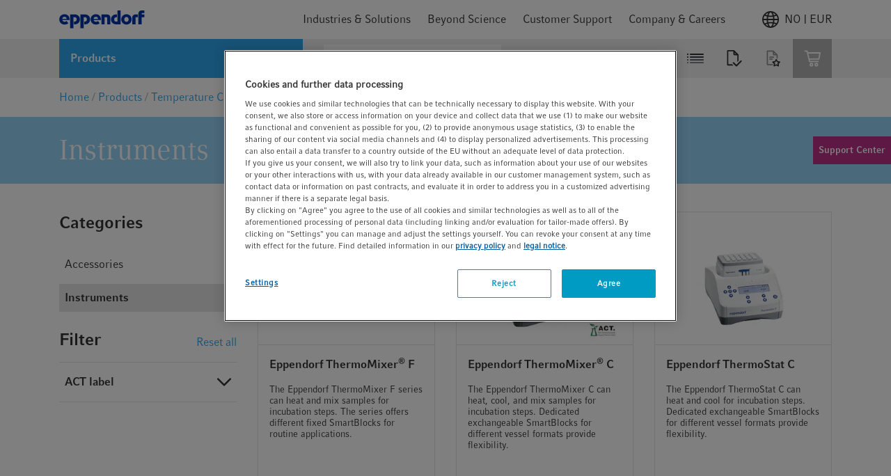

--- FILE ---
content_type: text/html;charset=UTF-8
request_url: https://www.eppendorf.com/no-en/Products/Temperature-Control-and-Mixing/Instruments-c-WebPSub-H-44519
body_size: 47715
content:














    




<!DOCTYPE html>
<html lang="en">
<head>
    <base href="https://www.eppendorf.com/no-en/">
    <title>Instruments</title>
    <meta http-equiv="Content-Type" content="text/html; charset=utf-8"/>
    <meta http-equiv="X-UA-Compatible" content="IE=edge">
    <meta charset="utf-8">
    <meta name="viewport" content="width=device-width, initial-scale=1, user-scalable=no">
    <meta name="keywords">
<meta name="description">
<meta name="robots" content="index,follow">
<link rel="icon" href="/_ui/responsive/theme-lambda/images/favicon.ico" sizes="48x48">
        <link rel="icon" href="/_ui/responsive/theme-lambda/images/favicon.svg" type="image/svg+xml">
        <link rel="manifest" href="/_ui/responsive/theme-lambda/site.webmanifest">
    <link rel="apple-touch-icon" href="/_ui/responsive/theme-lambda/images/apple-touch-icon-144x144.png">
<link rel="apple-touch-icon" href="/_ui/responsive/theme-lambda/images/apple-touch-icon-180x180.png">
<link rel="mask-icon" href="/_ui/responsive/theme-lambda/images/safari-pinned-tab.svg" color="#ffffff">
<link rel="alternate" href="https://www.eppendorf.com/pl-pl/Produkty/Kontrola-temperatury-i-mieszania/Instrumenty-c-WebPSub-H-44519" hreflang="pl">
            <link rel="alternate" href="https://www.eppendorf.com/es-es/Productos/Control-de-temperatura-y-mezcla/Instrumentos-c-WebPSub-H-44519" hreflang="es">
            <link rel="alternate" href="https://www.eppendorf.com/my-en/Products/Temperature-Control-and-Mixing/Instruments-c-WebPSub-H-44519" hreflang="en-MY">
            <link rel="alternate" href="https://www.eppendorf.com/kr-ko/Products/Temperature-Control-and-Mixing/Instruments-c-WebPSub-H-44519" hreflang="ko">
            <link rel="alternate" href="https://www.eppendorf.com/be-fr/Produits/Agitation-et-Contr%C3%B4le-de-temp%C3%A9rature/Instruments-c-WebPSub-H-44519" hreflang="fr-BE">
            <link rel="alternate" href="https://www.eppendorf.com/es-en/Products/Temperature-Control-and-Mixing/Instruments-c-WebPSub-H-44519" hreflang="en-ES">
            <link rel="alternate" href="https://www.eppendorf.com/de-en/Products/Temperature-Control-and-Mixing/Instruments-c-WebPSub-H-44519" hreflang="en-DE">
            <link rel="alternate" href="https://www.eppendorf.com/ma-fr/Produits/Agitation-et-Contr%C3%B4le-de-temp%C3%A9rature/Instruments-c-WebPSub-H-44519" hreflang="fr-MA">
            <link rel="alternate" href="https://www.eppendorf.com/sg-en/Products/Temperature-Control-and-Mixing/Instruments-c-WebPSub-H-44519" hreflang="en-SG">
            <link rel="alternate" href="https://www.eppendorf.com/ae-en/Products/Temperature-Control-and-Mixing/Instruments-c-WebPSub-H-44519" hreflang="en-AE">
            <link rel="alternate" href="https://www.eppendorf.com/de-de/Produkte/Temperieren-und-Mischen/Ger%C3%A4te-c-WebPSub-H-44519" hreflang="de">
            <link rel="alternate" href="https://www.eppendorf.com/at-en/Products/Temperature-Control-and-Mixing/Instruments-c-WebPSub-H-44519" hreflang="en-AT">
            <link rel="alternate" href="https://www.eppendorf.com/bd-en/Products/Temperature-Control-and-Mixing/Instruments-c-WebPSub-H-44519" hreflang="en-BD">
            <link rel="alternate" href="https://www.eppendorf.com/hk-en/Products/Temperature-Control-and-Mixing/Instruments-c-WebPSub-H-44519" hreflang="en-HK">
            <link rel="alternate" href="https://www.eppendorf.com/jp-ja/Products/Temperature-Control-and-Mixing/Instruments-c-WebPSub-H-44519" hreflang="ja">
            <link rel="alternate" href="https://www.eppendorf.com/id-en/Products/Temperature-Control-and-Mixing/Instruments-c-WebPSub-H-44519" hreflang="en-ID">
            <link rel="alternate" href="https://www.eppendorf.com/nz-en/Products/Temperature-Control-and-Mixing/Instruments-c-WebPSub-H-44519" hreflang="en-NZ">
            <link rel="alternate" href="https://www.eppendorf.com/ch-en/Products/Temperature-Control-and-Mixing/Instruments-c-WebPSub-H-44519" hreflang="en-CH">
            <link rel="alternate" href="https://www.eppendorf.com/lt-en/Products/Temperature-Control-and-Mixing/Instruments-c-WebPSub-H-44519" hreflang="en-LT">
            <link rel="alternate" href="https://www.eppendorf.com/au-en/Products/Temperature-Control-and-Mixing/Instruments-c-WebPSub-H-44519" hreflang="en-AU">
            <link rel="alternate" href="https://www.eppendorf.com/bn-en/Products/Temperature-Control-and-Mixing/Instruments-c-WebPSub-H-44519" hreflang="en-BN">
            <link rel="alternate" href="https://www.eppendorf.com/ar-en/Products/Temperature-Control-and-Mixing/Instruments-c-WebPSub-H-44519" hreflang="en-AR">
            <link rel="alternate" href="https://www.eppendorf.com/fr-en/Products/Temperature-Control-and-Mixing/Instruments-c-WebPSub-H-44519" hreflang="en-FR">
            <link rel="alternate" href="https://www.eppendorf.com/se-en/Products/Temperature-Control-and-Mixing/Instruments-c-WebPSub-H-44519" hreflang="en-SE">
            <link rel="alternate" href="https://www.eppendorf.com/fj-en/Products/Temperature-Control-and-Mixing/Instruments-c-WebPSub-H-44519" hreflang="en-FJ">
            <link rel="alternate" href="https://www.eppendorf.com/ph-en/Products/Temperature-Control-and-Mixing/Instruments-c-WebPSub-H-44519" hreflang="en-PH">
            <link rel="alternate" href="https://www.eppendorf.com/tw-en/Products/Temperature-Control-and-Mixing/Instruments-c-WebPSub-H-44519" hreflang="en-TW">
            <link rel="alternate" href="https://www.eppendorf.com/ma-en/Products/Temperature-Control-and-Mixing/Instruments-c-WebPSub-H-44519" hreflang="en-MA">
            <link rel="alternate" href="https://www.eppendorf.com/jp-en/Products/Temperature-Control-and-Mixing/Instruments-c-WebPSub-H-44519" hreflang="en-JP">
            <link rel="alternate" href="https://www.eppendorf.com/cn-zh/Products/Temperature-Control-and-Mixing/Instruments-c-WebPSub-H-44519" hreflang="zh">
            <link rel="alternate" href="https://www.eppendorf.com/us-en/Products/Temperature-Control-and-Mixing/Instruments-c-WebPSub-H-44519" hreflang="en">
            <link rel="alternate" href="https://www.eppendorf.com/br-en/Products/Temperature-Control-and-Mixing/Instruments-c-WebPSub-H-44519" hreflang="en-BR">
            <link rel="alternate" href="https://www.eppendorf.com/rs-en/Products/Temperature-Control-and-Mixing/Instruments-c-WebPSub-H-44519" hreflang="en-RS">
            <link rel="alternate" href="https://www.eppendorf.com/no-en/Products/Temperature-Control-and-Mixing/Instruments-c-WebPSub-H-44519" hreflang="en-NO">
            <link rel="alternate" href="https://www.eppendorf.com/fr-fr/Produits/Agitation-et-Contr%C3%B4le-de-temp%C3%A9rature/Instruments-c-WebPSub-H-44519" hreflang="fr">
            <link rel="alternate" href="https://www.eppendorf.com/ar-es/Productos/Control-de-temperatura-y-mezcla/Instrumentos-c-WebPSub-H-44519" hreflang="es-AR">
            <link rel="alternate" href="https://www.eppendorf.com/it-en/Products/Temperature-Control-and-Mixing/Instruments-c-WebPSub-H-44519" hreflang="en-IT">
            <link rel="alternate" href="https://www.eppendorf.com/ch-fr/Produits/Agitation-et-Contr%C3%B4le-de-temp%C3%A9rature/Instruments-c-WebPSub-H-44519" hreflang="fr-CH">
            <link rel="alternate" href="https://www.eppendorf.com/kr-en/Products/Temperature-Control-and-Mixing/Instruments-c-WebPSub-H-44519" hreflang="en-KR">
            <link rel="alternate" href="https://www.eppendorf.com/ie-en/Products/Temperature-Control-and-Mixing/Instruments-c-WebPSub-H-44519" hreflang="en-IE">
            <link rel="alternate" href="https://www.eppendorf.com/it-it/Prodotti/Miscelazione-e-regolazione-della-temperatura/Strumenti-c-WebPSub-H-44519" hreflang="it">
            <link rel="alternate" href="https://www.eppendorf.com/hu-en/Products/Temperature-Control-and-Mixing/Instruments-c-WebPSub-H-44519" hreflang="en-HU">
            <link rel="alternate" href="https://www.eppendorf.com/ca-fr/Produits/Agitation-et-Contr%C3%B4le-de-temp%C3%A9rature/Instruments-c-WebPSub-H-44519" hreflang="fr-CA">
            <link rel="alternate" href="https://www.eppendorf.com/fi-en/Products/Temperature-Control-and-Mixing/Instruments-c-WebPSub-H-44519" hreflang="en-FI">
            <link rel="alternate" href="https://www.eppendorf.com/nl-en/Products/Temperature-Control-and-Mixing/Instruments-c-WebPSub-H-44519" hreflang="en-NL">
            <link rel="alternate" href="https://www.eppendorf.com/cn-en/Products/Temperature-Control-and-Mixing/Instruments-c-WebPSub-H-44519" hreflang="en-CN">
            <link rel="alternate" href="https://www.eppendorf.com/at-de/Produkte/Temperieren-und-Mischen/Ger%C3%A4te-c-WebPSub-H-44519" hreflang="de-AT">
            <link rel="alternate" href="https://www.eppendorf.com/in-en/Products/Temperature-Control-and-Mixing/Instruments-c-WebPSub-H-44519" hreflang="en-IN">
            <link rel="alternate" href="https://www.eppendorf.com/ch-de/Produkte/Temperieren-und-Mischen/Ger%C3%A4te-c-WebPSub-H-44519" hreflang="de-CH">
            <link rel="alternate" href="https://www.eppendorf.com/gb-en/Products/Temperature-Control-and-Mixing/Instruments-c-WebPSub-H-44519" hreflang="en-GB">
            <link rel="alternate" href="https://www.eppendorf.com/br-pt/Produtos/Agitadores-com-Controle-de-Temperatura/Instrumentos-c-WebPSub-H-44519" hreflang="pt">
            <link rel="alternate" href="https://www.eppendorf.com/be-en/Products/Temperature-Control-and-Mixing/Instruments-c-WebPSub-H-44519" hreflang="en-BE">
            <link rel="alternate" href="https://www.eppendorf.com/dk-en/Products/Temperature-Control-and-Mixing/Instruments-c-WebPSub-H-44519" hreflang="en-DK">
            <link rel="alternate" href="https://www.eppendorf.com/pt-en/Products/Temperature-Control-and-Mixing/Instruments-c-WebPSub-H-44519" hreflang="en-PT">
            <link rel="alternate" href="https://www.eppendorf.com/pl-en/Products/Temperature-Control-and-Mixing/Instruments-c-WebPSub-H-44519" hreflang="en-PL">
            <link rel="alternate" href="https://www.eppendorf.com/ca-en/Products/Temperature-Control-and-Mixing/Instruments-c-WebPSub-H-44519" hreflang="en-CA">
            <link rel="alternate" href="https://www.eppendorf.com/th-en/Products/Temperature-Control-and-Mixing/Instruments-c-WebPSub-H-44519" hreflang="en-TH">
            <link rel="canonical" href="https://www.eppendorf.com/no-en/Products/Temperature-Control-and-Mixing/Instruments-c-WebPSub-H-44519"/>
            <link rel="stylesheet" type="text/css" media="all" href="/wro/all_responsive.css?v=202601271357" />
		<link rel="stylesheet" type="text/css" media="all" href="/wro/addons_responsive.css?v=202601271357" />
	<link rel="preload" href="/_ui/responsive/common/febundle/fonts/CompatilFactRegular_normal_normal.woff2" as="font" type="font/woff" crossorigin>
<link rel="preload" href="/_ui/responsive/common/febundle/fonts/CompatilTextRegular_normal_normal.woff2" as="font" type="font/woff" crossorigin>

<link rel="preload" href="/_ui/responsive/common/febundle/css/chunks/col-flyout.css" as="style">
<link rel="preload" href="/_ui/responsive/common/febundle/css/chunks/col-flyout.css" as="style">
<link rel="stylesheet" type="text/css" media="all" href="/_ui/responsive/common/febundle/css/chunks/col-flyout.css" />

<link rel="stylesheet" type="text/css" media="all"
	  href="/_ui/responsive/common/febundle/css/chunks/vendors~main.css?v=202601271357"/>
<link rel="stylesheet" type="text/css" media="all"
	  href="/_ui/responsive/common/febundle/css/main.css?v=202601271357"/>
<script type="text/javascript" src="https://cdn.cookielaw.org/consent/9b0872e3-90d2-44cc-8687-d6e1f13b9fa1/OtAutoBlock.js" ></script>
    <script src="https://cdn.cookielaw.org/scripttemplates/otSDKStub.js" data-document-language="true" type="text/javascript" charset="UTF-8" data-domain-script="9b0872e3-90d2-44cc-8687-d6e1f13b9fa1" ></script>
    <script type="text/javascript">
        function OptanonWrapper() {
            // const blackList = [/testsys\.eppendorf/];
            // if(blackList.some(rx => rx.test(window.location.href))) {
            //     document.getElementsByClassName("onetrust-pc-dark-filter")[0].style.display = "none";
            //     document.getElementById("onetrust-banner-sdk").style.display = "none";
            // }

            let activeGroups = window.OnetrustActiveGroups;

            if (activeGroups && activeGroups.length > 1) {
                let groups = activeGroups.split(",").filter(element => element);
                let noCookiesBanners = document.querySelectorAll(".no-cookies-info");
                let groupIds = ["C0001","C0003","C0002","C0005","C0004"];
                let status = groupIds.every(id => groups.includes(id));

                if (status === true) {
                    console.log("Cookies accepted");
                    noCookiesBanners.forEach(element => {
                        if (!element.classList.contains("d-none")) {
                            element.classList.add("d-none");
                        }
                    });
                } else {
                    console.log("Cookies rejected");
                    noCookiesBanners.forEach(element => {
                        if (element.classList.contains("d-none")) {
                            element.classList.remove("d-none");
                        }
                    });
                }
            }

            window.DY = window.DY || {};
            window.DY.userActiveConsent = {
                accepted: false
            };
            if (!DY.userActiveConsent.accepted && typeof OnetrustActiveGroups !== "undefined") {
                let consent = OnetrustActiveGroups.includes("C0003"); // C0003 => Functional Cookies
                DY.userActiveConsent.accepted = !!(consent);
            }

            OneTrust.OnConsentChanged(function() {
                if (typeof DYO !== "undefined" && typeof DYO.ActiveConsent !== "undefined" && typeof OnetrustActiveGroups !== "undefined") {
                    DYO.ActiveConsent.updateConsentAcceptedStatus(!!(OnetrustActiveGroups.includes("C0003")));
                }
            });
        }
    </script>
    <script type="application/ld+json">
            {"@context":"https://schema.org","@type":"WebPage","name":"Instruments","url":"https://www.eppendorf.com/no-en/Products/Temperature-Control-and-Mixing/Instruments-c-WebPSub-H-44519","mainEntity":{"@type":"ItemList","itemListElement":[{"@type":"ListItem","position":1,"url":"https://www.eppendorf.com/no-en/Products/Temperature-Control-and-Mixing/Instruments/Eppendorf-ThermoMixerF-p-PF-133437"},{"@type":"ListItem","position":2,"url":"https://www.eppendorf.com/no-en/Products/Temperature-Control-and-Mixing/Instruments/Eppendorf-ThermoMixerC-p-PF-19703"},{"@type":"ListItem","position":3,"url":"https://www.eppendorf.com/no-en/Products/Temperature-Control-and-Mixing/Instruments/Eppendorf-ThermoStat-C-p-PF-55869"},{"@type":"ListItem","position":4,"url":"https://www.eppendorf.com/no-en/Products/Temperature-Control-and-Mixing/Instruments/MixMate-p-PF-9072"}]}}</script>
    <script src="/_ui/shared/js/analyticsmediator.js"></script>
<script type="text/javascript">
        /* Google Analytics */
        var googleAnalyticsTrackingId = 'GTM-K89PBQH';

        var dataLayer = [{
            pageId: 'productSubCategory',
            pageName: window.location.pathname + window.location.search,
            pageLanguage: 'en',
            userId: '',
            userLoginStatus: 'false',
            isPunchOut: 'false',
            pageArea: 'shop',
            pageCountry: 'NO',
            selectedCountry: 'NO'
        }];

        function gtag() {
            dataLayer.push(arguments)
        }

        gtag("consent", "default", {
            ad_storage: "denied",
            analytics_storage: "denied",
            functionality_storage: "denied",
            personalization_storage: "denied",
            security_storage: "granted",
            ad_user_data: "denied",
            ad_personalization: "denied",
            wait_for_update: 500
        });

        (function (w, d, s, l, i) {
            w[l] = w[l] || [];
            w[l].push({'gtm.start': new Date().getTime(), event: 'gtm.js'});
            var f = d.getElementsByTagName(s)[0], j = d.createElement(s),
                dl = l != 'dataLayer' ? '&l=' + l : '';
            j.async = true;
            j.src = 'https://str.eppendorf.com/gtm.js?id=' + i + dl;
            f.parentNode.insertBefore(j, f);
        })(window, document, 'script', 'dataLayer', googleAnalyticsTrackingId);
    </script>
<link rel="preload" href="/_ui/responsive/common/febundle/js/loader.js?v=202601271357" as="script">
    <link rel="preload" href="/_ui/responsive/common/febundle/js/modern/vendors~main.js?v=202601271357" as="script">
    <link rel="preload" href="/_ui/responsive/common/febundle/js/modern/main.js?v=202601271357" as="script">
    <link rel="preconnect" href="//cdn-eu.dynamicyield.com">
    <link rel="preconnect" href="//st-eu.dynamicyield.com">
    <link rel="preconnect" href="//rcom-eu.dynamicyield.com">
    <link rel="dns-prefetch" href="//cdn-eu.dynamicyield.com">
    <link rel="dns-prefetch" href="//st-eu.dynamicyield.com">
    <link rel="dns-prefetch" href="//rcom-eu.dynamicyield.com">

    




  







</head>

<body class="page-productSubCategory pageType-CategoryPage template-pages-category-productSubCategoryPage  language-en environment-PROD">



<noscript>
    <iframe src="https://www.googletagmanager.com/ns.html?id=GTM-K89PBQH"
            height="0" width="0" style="display:none;visibility:hidden"></iframe>
</noscript>

<script type="text/javascript">
        

        function trackAddToCart(trackingEcommerceData, quantityAdded = null) {
            if (quantityAdded && trackingEcommerceData.items?.[0]) {
                const item = trackingEcommerceData.items[0];
                item.quantity = quantityAdded;
                trackingEcommerceData.value = quantityAdded * item.price;
            }
            dataLayer.push({ ecommerce: null });
            dataLayer.push({
                event: "EEC_add_to_cart",
                event_name: "add_to_cart",
                ecommerce: trackingEcommerceData
            });
        }

        function trackRemoveFromCart(trackingEcommerceData, quantityRemoved = null) {
            if (quantityRemoved && trackingEcommerceData.items?.[0]) {
                const item = trackingEcommerceData.items[0];
                item.quantity = quantityRemoved;
                trackingEcommerceData.value = quantityRemoved * item.price;
            }
            dataLayer.push({ ecommerce: null });
            dataLayer.push({
                event: "EEC_remove_from_cart",
                event_name: "remove_from_cart",
                ecommerce: trackingEcommerceData
            });
        }

        function trackUpdateCart(initialQuantity, newQuantity, trackingEcommerceData) {
            const initialQty = Number(initialQuantity);
            const newQty = Number(newQuantity);

            if (isNaN(initialQty) || isNaN(newQty)) {
                console.error("Invalid quantity values");
                return;
            }

            if (initialQty !== newQty) {
                const quantityDifference = newQty - initialQty;
                if (quantityDifference > 0) {
                    trackAddToCart(trackingEcommerceData, quantityDifference);
                } else {
                    trackRemoveFromCart(trackingEcommerceData, -quantityDifference);
                }
            }
        }

        function trackAddToWishlist(trackingEcommerceData, quantityAdded = null) {
            if (quantityAdded && trackingEcommerceData.items?.[0]) {
                const item = trackingEcommerceData.items[0];
                item.quantity = quantityAdded;
                trackingEcommerceData.value = quantityAdded * item.price;
            }
            dataLayer.push({ ecommerce: null });
            dataLayer.push({
                event: "EEC_add_to_wishlist",
                event_name: "add_to_wishlist",
                ecommerce: trackingEcommerceData
            });
        }

        function trackViewItemOrList(trackingData) {
            window.dataLayer.push({ ecommerce: null });
            window.dataLayer.push(trackingData);
        }

        function trackGenerateLead(trackingData) {
            window.dataLayer.push({ ecommerce: null });
            window.dataLayer.push(trackingData);
        }

        // for adblocker
        if (window.mediator) {
            window.mediator.subscribe('trackAddToCart', trackingEcommerceData => {
                if (trackingEcommerceData) {
                    trackAddToCart(trackingEcommerceData);
                }
            });

            window.mediator.subscribe('trackRemoveFromCart', trackingEcommerceData => {
                // console.log("asdf trackingEcommerceData in googleAnalyticsBody.tag mediator", trackingEcommerceData);
                if (trackingEcommerceData) {
                    trackRemoveFromCart(trackingEcommerceData);
                }
            });

            window.mediator.subscribe('trackUpdateCart', data => {
                const { initialCartQuantity, newCartQuantity, trackingEcommerceData } = data;
                if (initialCartQuantity && newCartQuantity && trackingEcommerceData) {
                    trackUpdateCart(initialCartQuantity, newCartQuantity, trackingEcommerceData);
                }
            });

            window.mediator.subscribe('trackAddToWishlist', trackingEcommerceData => {
                if (trackingEcommerceData) {
                    trackAddToWishlist(trackingEcommerceData);
                }
            });

            window.mediator.subscribe('trackViewItemOrList', trackingData => {
                if (trackingData) {
                    trackViewItemOrList(trackingData);
                }
            });

            window.mediator.subscribe('trackGenerateLead', trackingData => {
                if (trackingData) {
                    trackGenerateLead(trackingData);
                }
            });
        }
    </script>
<div id="v-app">
    <lightbox type="xs">
        <template slot="trigger">
            <p id="autoLogout"></p>
        </template>
        <template slot="lightbox">
            <div class="autoLogoutModal">
                <p class="h2 typography__flags --boldFa">Your session will expire soon</p>
                <hr>
                <p class="mb-2 mt-1">For security reasons you will be automatically signed out in:</p>
                <div class="timer d-flex">
                    <p class="h2 typography__flags --boldFa">
                        <span class="minutes"></span>
                        <span>Minutes</span>
                    </p>
                    <p class="h2 typography__flags --boldFa ml-1">
                        <span class="seconds"></span>
                        <span>Seconds</span>
                    </p>
                </div>
                <p class="mt-2">Please click „Continue“ to stay logged in or click &quot;Sign out&quot; to end your session now.</p>
                <div class="d-flex justify-content-end mt-3">
                    <a id="loginOverlayLogoutButton" href="/no-en/logout"
                       class="button__secondary js-signout-session mr-2 typography__copyText gtm-session-autologout-modal-button-logout">
                        Sign out</a>
                    <button class="button__primary js-continue-session js-close-lightbox">Continue</button>
                </div>
            </div>
        </template>
    </lightbox>

    <main data-currency-iso-code="EUR"
                
        >
            <a href="#skip-to-content" class="skiptocontent" data-role="none">text.skipToContent</a>
            <a href="#skiptonavigation" class="skiptonavigation" data-role="none">text.skipToNavigation</a>

            <div class="yCmsContentSlot">
<div id="consent-management-alert" data-consent-management-url="">

    <ul class="consent-management-list" role="tablist" aria-live="polite" data-behavior="accordion">

        </ul>
</div></div><header class="header ">
		
























<div class="header-top default-transition">
    
        
    
    <div class="navigation-container hidden ">
        <div class="container">
            <div class="navigation-top">
                <span class="typography__caption typography__flags --boldFa --uppercase">
                    MENU
                </span>
                
                    <div class="country-switch-dialog">
                        









    <div v-popover="{ buttonSelector: '.icon' , placement: 'bottom-end'}" class="header-change-country">
        <div class="icon w-100 d-flex justify-content-end gtm-header-change-country">
            <svg class="mr-1">
                <use xlink:href="/_ui/responsive/common/febundle/svg-sprite/sprite.svg#icon_world"></use>
            </svg>
            NO | EUR
        </div>
        <div class="popover-wrapper hidden">
            <div class="popover-content" v-country-selector="{
                    listing: [{&#034;isocode&#034;:&#034;HK&#034;,&#034;name&#034;:&#034;(China) Hong Kong&#034;,&#034;baseStoreUid&#034;:&#034;eagHK&#034;,&#034;languages&#034;:[{&#034;isocode&#034;:&#034;en&#034;,&#034;name&#034;:&#034;English&#034;,&#034;nativeName&#034;:null,&#034;active&#034;:false,&#034;required&#034;:false}],&#034;currencies&#034;:[&#034;HKD&#034;],&#034;checkoutDisabled&#034;:false},{&#034;isocode&#034;:&#034;TW&#034;,&#034;name&#034;:&#034;(China) Taiwan&#034;,&#034;baseStoreUid&#034;:&#034;eagTW&#034;,&#034;languages&#034;:[{&#034;isocode&#034;:&#034;en&#034;,&#034;name&#034;:&#034;English&#034;,&#034;nativeName&#034;:null,&#034;active&#034;:false,&#034;required&#034;:false}],&#034;currencies&#034;:[&#034;TWD&#034;],&#034;checkoutDisabled&#034;:true},{&#034;isocode&#034;:&#034;AF&#034;,&#034;name&#034;:&#034;Afghanistan&#034;,&#034;baseStoreUid&#034;:&#034;eagMEA&#034;,&#034;languages&#034;:[{&#034;isocode&#034;:&#034;en&#034;,&#034;name&#034;:&#034;English&#034;,&#034;nativeName&#034;:null,&#034;active&#034;:false,&#034;required&#034;:false}],&#034;currencies&#034;:[&#034;USD&#034;,&#034;EUR&#034;],&#034;checkoutDisabled&#034;:true},{&#034;isocode&#034;:&#034;AL&#034;,&#034;name&#034;:&#034;Albania&#034;,&#034;baseStoreUid&#034;:&#034;eagRS&#034;,&#034;languages&#034;:[{&#034;isocode&#034;:&#034;en&#034;,&#034;name&#034;:&#034;English&#034;,&#034;nativeName&#034;:null,&#034;active&#034;:false,&#034;required&#034;:false}],&#034;currencies&#034;:[&#034;RSD&#034;],&#034;checkoutDisabled&#034;:true},{&#034;isocode&#034;:&#034;DZ&#034;,&#034;name&#034;:&#034;Algeria&#034;,&#034;baseStoreUid&#034;:&#034;eagMA&#034;,&#034;languages&#034;:[{&#034;isocode&#034;:&#034;fr&#034;,&#034;name&#034;:&#034;French&#034;,&#034;nativeName&#034;:null,&#034;active&#034;:false,&#034;required&#034;:false},{&#034;isocode&#034;:&#034;en&#034;,&#034;name&#034;:&#034;English&#034;,&#034;nativeName&#034;:null,&#034;active&#034;:false,&#034;required&#034;:false}],&#034;currencies&#034;:[&#034;EUR&#034;],&#034;checkoutDisabled&#034;:true},{&#034;isocode&#034;:&#034;AO&#034;,&#034;name&#034;:&#034;Angola&#034;,&#034;baseStoreUid&#034;:&#034;eagMEA&#034;,&#034;languages&#034;:[{&#034;isocode&#034;:&#034;en&#034;,&#034;name&#034;:&#034;English&#034;,&#034;nativeName&#034;:null,&#034;active&#034;:false,&#034;required&#034;:false}],&#034;currencies&#034;:[&#034;USD&#034;,&#034;EUR&#034;],&#034;checkoutDisabled&#034;:true},{&#034;isocode&#034;:&#034;AI&#034;,&#034;name&#034;:&#034;Anguilla&#034;,&#034;baseStoreUid&#034;:&#034;eagAR&#034;,&#034;languages&#034;:[{&#034;isocode&#034;:&#034;es&#034;,&#034;name&#034;:&#034;Spanish&#034;,&#034;nativeName&#034;:null,&#034;active&#034;:false,&#034;required&#034;:false},{&#034;isocode&#034;:&#034;en&#034;,&#034;name&#034;:&#034;English&#034;,&#034;nativeName&#034;:null,&#034;active&#034;:false,&#034;required&#034;:false}],&#034;currencies&#034;:[&#034;ARS&#034;],&#034;checkoutDisabled&#034;:true},{&#034;isocode&#034;:&#034;AG&#034;,&#034;name&#034;:&#034;Antigua and Barbuda&#034;,&#034;baseStoreUid&#034;:&#034;eagAR&#034;,&#034;languages&#034;:[{&#034;isocode&#034;:&#034;es&#034;,&#034;name&#034;:&#034;Spanish&#034;,&#034;nativeName&#034;:null,&#034;active&#034;:false,&#034;required&#034;:false},{&#034;isocode&#034;:&#034;en&#034;,&#034;name&#034;:&#034;English&#034;,&#034;nativeName&#034;:null,&#034;active&#034;:false,&#034;required&#034;:false}],&#034;currencies&#034;:[&#034;ARS&#034;],&#034;checkoutDisabled&#034;:true},{&#034;isocode&#034;:&#034;AR&#034;,&#034;name&#034;:&#034;Argentina&#034;,&#034;baseStoreUid&#034;:&#034;eagAR&#034;,&#034;languages&#034;:[{&#034;isocode&#034;:&#034;es&#034;,&#034;name&#034;:&#034;Spanish&#034;,&#034;nativeName&#034;:null,&#034;active&#034;:false,&#034;required&#034;:false},{&#034;isocode&#034;:&#034;en&#034;,&#034;name&#034;:&#034;English&#034;,&#034;nativeName&#034;:null,&#034;active&#034;:false,&#034;required&#034;:false}],&#034;currencies&#034;:[&#034;ARS&#034;],&#034;checkoutDisabled&#034;:true},{&#034;isocode&#034;:&#034;AM&#034;,&#034;name&#034;:&#034;Armenia&#034;,&#034;baseStoreUid&#034;:&#034;eagRS&#034;,&#034;languages&#034;:[{&#034;isocode&#034;:&#034;en&#034;,&#034;name&#034;:&#034;English&#034;,&#034;nativeName&#034;:null,&#034;active&#034;:false,&#034;required&#034;:false}],&#034;currencies&#034;:[&#034;RSD&#034;],&#034;checkoutDisabled&#034;:true},{&#034;isocode&#034;:&#034;AW&#034;,&#034;name&#034;:&#034;Aruba&#034;,&#034;baseStoreUid&#034;:&#034;eagAR&#034;,&#034;languages&#034;:[{&#034;isocode&#034;:&#034;es&#034;,&#034;name&#034;:&#034;Spanish&#034;,&#034;nativeName&#034;:null,&#034;active&#034;:false,&#034;required&#034;:false},{&#034;isocode&#034;:&#034;en&#034;,&#034;name&#034;:&#034;English&#034;,&#034;nativeName&#034;:null,&#034;active&#034;:false,&#034;required&#034;:false}],&#034;currencies&#034;:[&#034;ARS&#034;],&#034;checkoutDisabled&#034;:true},{&#034;isocode&#034;:&#034;AU&#034;,&#034;name&#034;:&#034;Australia&#034;,&#034;baseStoreUid&#034;:&#034;eagAU&#034;,&#034;languages&#034;:[{&#034;isocode&#034;:&#034;en&#034;,&#034;name&#034;:&#034;English&#034;,&#034;nativeName&#034;:null,&#034;active&#034;:false,&#034;required&#034;:false}],&#034;currencies&#034;:[&#034;AUD&#034;],&#034;checkoutDisabled&#034;:false},{&#034;isocode&#034;:&#034;AT&#034;,&#034;name&#034;:&#034;Austria&#034;,&#034;baseStoreUid&#034;:&#034;eagAT&#034;,&#034;languages&#034;:[{&#034;isocode&#034;:&#034;de&#034;,&#034;name&#034;:&#034;German&#034;,&#034;nativeName&#034;:null,&#034;active&#034;:false,&#034;required&#034;:false},{&#034;isocode&#034;:&#034;en&#034;,&#034;name&#034;:&#034;English&#034;,&#034;nativeName&#034;:null,&#034;active&#034;:false,&#034;required&#034;:false}],&#034;currencies&#034;:[&#034;EUR&#034;],&#034;checkoutDisabled&#034;:false},{&#034;isocode&#034;:&#034;AZ&#034;,&#034;name&#034;:&#034;Azerbaijan&#034;,&#034;baseStoreUid&#034;:&#034;eagRS&#034;,&#034;languages&#034;:[{&#034;isocode&#034;:&#034;en&#034;,&#034;name&#034;:&#034;English&#034;,&#034;nativeName&#034;:null,&#034;active&#034;:false,&#034;required&#034;:false}],&#034;currencies&#034;:[&#034;RSD&#034;],&#034;checkoutDisabled&#034;:true},{&#034;isocode&#034;:&#034;BS&#034;,&#034;name&#034;:&#034;Bahamas&#034;,&#034;baseStoreUid&#034;:&#034;eagAR&#034;,&#034;languages&#034;:[{&#034;isocode&#034;:&#034;es&#034;,&#034;name&#034;:&#034;Spanish&#034;,&#034;nativeName&#034;:null,&#034;active&#034;:false,&#034;required&#034;:false},{&#034;isocode&#034;:&#034;en&#034;,&#034;name&#034;:&#034;English&#034;,&#034;nativeName&#034;:null,&#034;active&#034;:false,&#034;required&#034;:false}],&#034;currencies&#034;:[&#034;ARS&#034;],&#034;checkoutDisabled&#034;:true},{&#034;isocode&#034;:&#034;BH&#034;,&#034;name&#034;:&#034;Bahrain&#034;,&#034;baseStoreUid&#034;:&#034;eagMEA&#034;,&#034;languages&#034;:[{&#034;isocode&#034;:&#034;en&#034;,&#034;name&#034;:&#034;English&#034;,&#034;nativeName&#034;:null,&#034;active&#034;:false,&#034;required&#034;:false}],&#034;currencies&#034;:[&#034;USD&#034;,&#034;EUR&#034;],&#034;checkoutDisabled&#034;:true},{&#034;isocode&#034;:&#034;BD&#034;,&#034;name&#034;:&#034;Bangladesh&#034;,&#034;baseStoreUid&#034;:&#034;eagBD&#034;,&#034;languages&#034;:[{&#034;isocode&#034;:&#034;en&#034;,&#034;name&#034;:&#034;English&#034;,&#034;nativeName&#034;:null,&#034;active&#034;:false,&#034;required&#034;:false}],&#034;currencies&#034;:[&#034;BDT&#034;],&#034;checkoutDisabled&#034;:true},{&#034;isocode&#034;:&#034;BB&#034;,&#034;name&#034;:&#034;Barbados&#034;,&#034;baseStoreUid&#034;:&#034;eagAR&#034;,&#034;languages&#034;:[{&#034;isocode&#034;:&#034;es&#034;,&#034;name&#034;:&#034;Spanish&#034;,&#034;nativeName&#034;:null,&#034;active&#034;:false,&#034;required&#034;:false},{&#034;isocode&#034;:&#034;en&#034;,&#034;name&#034;:&#034;English&#034;,&#034;nativeName&#034;:null,&#034;active&#034;:false,&#034;required&#034;:false}],&#034;currencies&#034;:[&#034;ARS&#034;],&#034;checkoutDisabled&#034;:true},{&#034;isocode&#034;:&#034;BE&#034;,&#034;name&#034;:&#034;Belgium&#034;,&#034;baseStoreUid&#034;:&#034;eagBE&#034;,&#034;languages&#034;:[{&#034;isocode&#034;:&#034;fr&#034;,&#034;name&#034;:&#034;French&#034;,&#034;nativeName&#034;:null,&#034;active&#034;:false,&#034;required&#034;:false},{&#034;isocode&#034;:&#034;en&#034;,&#034;name&#034;:&#034;English&#034;,&#034;nativeName&#034;:null,&#034;active&#034;:false,&#034;required&#034;:false}],&#034;currencies&#034;:[&#034;EUR&#034;],&#034;checkoutDisabled&#034;:false},{&#034;isocode&#034;:&#034;BZ&#034;,&#034;name&#034;:&#034;Belize&#034;,&#034;baseStoreUid&#034;:&#034;eagAR&#034;,&#034;languages&#034;:[{&#034;isocode&#034;:&#034;es&#034;,&#034;name&#034;:&#034;Spanish&#034;,&#034;nativeName&#034;:null,&#034;active&#034;:false,&#034;required&#034;:false},{&#034;isocode&#034;:&#034;en&#034;,&#034;name&#034;:&#034;English&#034;,&#034;nativeName&#034;:null,&#034;active&#034;:false,&#034;required&#034;:false}],&#034;currencies&#034;:[&#034;ARS&#034;],&#034;checkoutDisabled&#034;:true},{&#034;isocode&#034;:&#034;BJ&#034;,&#034;name&#034;:&#034;Benin&#034;,&#034;baseStoreUid&#034;:&#034;eagMEA&#034;,&#034;languages&#034;:[{&#034;isocode&#034;:&#034;en&#034;,&#034;name&#034;:&#034;English&#034;,&#034;nativeName&#034;:null,&#034;active&#034;:false,&#034;required&#034;:false}],&#034;currencies&#034;:[&#034;USD&#034;,&#034;EUR&#034;],&#034;checkoutDisabled&#034;:true},{&#034;isocode&#034;:&#034;BM&#034;,&#034;name&#034;:&#034;Bermuda&#034;,&#034;baseStoreUid&#034;:&#034;eagAR&#034;,&#034;languages&#034;:[{&#034;isocode&#034;:&#034;es&#034;,&#034;name&#034;:&#034;Spanish&#034;,&#034;nativeName&#034;:null,&#034;active&#034;:false,&#034;required&#034;:false},{&#034;isocode&#034;:&#034;en&#034;,&#034;name&#034;:&#034;English&#034;,&#034;nativeName&#034;:null,&#034;active&#034;:false,&#034;required&#034;:false}],&#034;currencies&#034;:[&#034;ARS&#034;],&#034;checkoutDisabled&#034;:true},{&#034;isocode&#034;:&#034;BT&#034;,&#034;name&#034;:&#034;Bhutan&#034;,&#034;baseStoreUid&#034;:&#034;eagBD&#034;,&#034;languages&#034;:[{&#034;isocode&#034;:&#034;en&#034;,&#034;name&#034;:&#034;English&#034;,&#034;nativeName&#034;:null,&#034;active&#034;:false,&#034;required&#034;:false}],&#034;currencies&#034;:[&#034;BDT&#034;],&#034;checkoutDisabled&#034;:true},{&#034;isocode&#034;:&#034;BO&#034;,&#034;name&#034;:&#034;Bolivia&#034;,&#034;baseStoreUid&#034;:&#034;eagAR&#034;,&#034;languages&#034;:[{&#034;isocode&#034;:&#034;es&#034;,&#034;name&#034;:&#034;Spanish&#034;,&#034;nativeName&#034;:null,&#034;active&#034;:false,&#034;required&#034;:false},{&#034;isocode&#034;:&#034;en&#034;,&#034;name&#034;:&#034;English&#034;,&#034;nativeName&#034;:null,&#034;active&#034;:false,&#034;required&#034;:false}],&#034;currencies&#034;:[&#034;ARS&#034;],&#034;checkoutDisabled&#034;:true},{&#034;isocode&#034;:&#034;BA&#034;,&#034;name&#034;:&#034;Bosnia and Herzegovina&#034;,&#034;baseStoreUid&#034;:&#034;eagRS&#034;,&#034;languages&#034;:[{&#034;isocode&#034;:&#034;en&#034;,&#034;name&#034;:&#034;English&#034;,&#034;nativeName&#034;:null,&#034;active&#034;:false,&#034;required&#034;:false}],&#034;currencies&#034;:[&#034;RSD&#034;],&#034;checkoutDisabled&#034;:true},{&#034;isocode&#034;:&#034;BW&#034;,&#034;name&#034;:&#034;Botswana&#034;,&#034;baseStoreUid&#034;:&#034;eagMEA&#034;,&#034;languages&#034;:[{&#034;isocode&#034;:&#034;en&#034;,&#034;name&#034;:&#034;English&#034;,&#034;nativeName&#034;:null,&#034;active&#034;:false,&#034;required&#034;:false}],&#034;currencies&#034;:[&#034;USD&#034;,&#034;EUR&#034;],&#034;checkoutDisabled&#034;:true},{&#034;isocode&#034;:&#034;BR&#034;,&#034;name&#034;:&#034;Brazil&#034;,&#034;baseStoreUid&#034;:&#034;eagBR&#034;,&#034;languages&#034;:[{&#034;isocode&#034;:&#034;pt&#034;,&#034;name&#034;:&#034;Portuguese&#034;,&#034;nativeName&#034;:null,&#034;active&#034;:false,&#034;required&#034;:false},{&#034;isocode&#034;:&#034;en&#034;,&#034;name&#034;:&#034;English&#034;,&#034;nativeName&#034;:null,&#034;active&#034;:false,&#034;required&#034;:false}],&#034;currencies&#034;:[&#034;BRL&#034;],&#034;checkoutDisabled&#034;:false},{&#034;isocode&#034;:&#034;BN&#034;,&#034;name&#034;:&#034;Brunei Darussalam&#034;,&#034;baseStoreUid&#034;:&#034;eagBN&#034;,&#034;languages&#034;:[{&#034;isocode&#034;:&#034;en&#034;,&#034;name&#034;:&#034;English&#034;,&#034;nativeName&#034;:null,&#034;active&#034;:false,&#034;required&#034;:false}],&#034;currencies&#034;:[&#034;BND&#034;],&#034;checkoutDisabled&#034;:true},{&#034;isocode&#034;:&#034;BG&#034;,&#034;name&#034;:&#034;Bulgaria&#034;,&#034;baseStoreUid&#034;:&#034;eagHU&#034;,&#034;languages&#034;:[{&#034;isocode&#034;:&#034;en&#034;,&#034;name&#034;:&#034;English&#034;,&#034;nativeName&#034;:null,&#034;active&#034;:false,&#034;required&#034;:false}],&#034;currencies&#034;:[&#034;EUR&#034;],&#034;checkoutDisabled&#034;:false},{&#034;isocode&#034;:&#034;BF&#034;,&#034;name&#034;:&#034;Burkina Faso&#034;,&#034;baseStoreUid&#034;:&#034;eagMEA&#034;,&#034;languages&#034;:[{&#034;isocode&#034;:&#034;en&#034;,&#034;name&#034;:&#034;English&#034;,&#034;nativeName&#034;:null,&#034;active&#034;:false,&#034;required&#034;:false}],&#034;currencies&#034;:[&#034;USD&#034;,&#034;EUR&#034;],&#034;checkoutDisabled&#034;:true},{&#034;isocode&#034;:&#034;BI&#034;,&#034;name&#034;:&#034;Burundi&#034;,&#034;baseStoreUid&#034;:&#034;eagMEA&#034;,&#034;languages&#034;:[{&#034;isocode&#034;:&#034;en&#034;,&#034;name&#034;:&#034;English&#034;,&#034;nativeName&#034;:null,&#034;active&#034;:false,&#034;required&#034;:false}],&#034;currencies&#034;:[&#034;USD&#034;,&#034;EUR&#034;],&#034;checkoutDisabled&#034;:true},{&#034;isocode&#034;:&#034;KH&#034;,&#034;name&#034;:&#034;Cambodia&#034;,&#034;baseStoreUid&#034;:&#034;eagSEA&#034;,&#034;languages&#034;:[{&#034;isocode&#034;:&#034;en&#034;,&#034;name&#034;:&#034;English&#034;,&#034;nativeName&#034;:null,&#034;active&#034;:false,&#034;required&#034;:false}],&#034;currencies&#034;:[&#034;PHP&#034;],&#034;checkoutDisabled&#034;:true},{&#034;isocode&#034;:&#034;CM&#034;,&#034;name&#034;:&#034;Cameroon&#034;,&#034;baseStoreUid&#034;:&#034;eagMEA&#034;,&#034;languages&#034;:[{&#034;isocode&#034;:&#034;en&#034;,&#034;name&#034;:&#034;English&#034;,&#034;nativeName&#034;:null,&#034;active&#034;:false,&#034;required&#034;:false}],&#034;currencies&#034;:[&#034;USD&#034;,&#034;EUR&#034;],&#034;checkoutDisabled&#034;:true},{&#034;isocode&#034;:&#034;CA&#034;,&#034;name&#034;:&#034;Canada&#034;,&#034;baseStoreUid&#034;:&#034;eagCA&#034;,&#034;languages&#034;:[{&#034;isocode&#034;:&#034;en&#034;,&#034;name&#034;:&#034;English&#034;,&#034;nativeName&#034;:null,&#034;active&#034;:false,&#034;required&#034;:false},{&#034;isocode&#034;:&#034;fr&#034;,&#034;name&#034;:&#034;French&#034;,&#034;nativeName&#034;:null,&#034;active&#034;:false,&#034;required&#034;:false}],&#034;currencies&#034;:[&#034;CAD&#034;],&#034;checkoutDisabled&#034;:false},{&#034;isocode&#034;:&#034;CV&#034;,&#034;name&#034;:&#034;Cape Verde&#034;,&#034;baseStoreUid&#034;:&#034;eagMEA&#034;,&#034;languages&#034;:[{&#034;isocode&#034;:&#034;en&#034;,&#034;name&#034;:&#034;English&#034;,&#034;nativeName&#034;:null,&#034;active&#034;:false,&#034;required&#034;:false}],&#034;currencies&#034;:[&#034;USD&#034;,&#034;EUR&#034;],&#034;checkoutDisabled&#034;:true},{&#034;isocode&#034;:&#034;KY&#034;,&#034;name&#034;:&#034;Cayman Islands&#034;,&#034;baseStoreUid&#034;:&#034;eagAR&#034;,&#034;languages&#034;:[{&#034;isocode&#034;:&#034;es&#034;,&#034;name&#034;:&#034;Spanish&#034;,&#034;nativeName&#034;:null,&#034;active&#034;:false,&#034;required&#034;:false},{&#034;isocode&#034;:&#034;en&#034;,&#034;name&#034;:&#034;English&#034;,&#034;nativeName&#034;:null,&#034;active&#034;:false,&#034;required&#034;:false}],&#034;currencies&#034;:[&#034;ARS&#034;],&#034;checkoutDisabled&#034;:true},{&#034;isocode&#034;:&#034;CF&#034;,&#034;name&#034;:&#034;Central African Republic&#034;,&#034;baseStoreUid&#034;:&#034;eagMEA&#034;,&#034;languages&#034;:[{&#034;isocode&#034;:&#034;en&#034;,&#034;name&#034;:&#034;English&#034;,&#034;nativeName&#034;:null,&#034;active&#034;:false,&#034;required&#034;:false}],&#034;currencies&#034;:[&#034;USD&#034;,&#034;EUR&#034;],&#034;checkoutDisabled&#034;:true},{&#034;isocode&#034;:&#034;TD&#034;,&#034;name&#034;:&#034;Chad&#034;,&#034;baseStoreUid&#034;:&#034;eagMEA&#034;,&#034;languages&#034;:[{&#034;isocode&#034;:&#034;en&#034;,&#034;name&#034;:&#034;English&#034;,&#034;nativeName&#034;:null,&#034;active&#034;:false,&#034;required&#034;:false}],&#034;currencies&#034;:[&#034;USD&#034;,&#034;EUR&#034;],&#034;checkoutDisabled&#034;:true},{&#034;isocode&#034;:&#034;CL&#034;,&#034;name&#034;:&#034;Chile&#034;,&#034;baseStoreUid&#034;:&#034;eagAR&#034;,&#034;languages&#034;:[{&#034;isocode&#034;:&#034;es&#034;,&#034;name&#034;:&#034;Spanish&#034;,&#034;nativeName&#034;:null,&#034;active&#034;:false,&#034;required&#034;:false},{&#034;isocode&#034;:&#034;en&#034;,&#034;name&#034;:&#034;English&#034;,&#034;nativeName&#034;:null,&#034;active&#034;:false,&#034;required&#034;:false}],&#034;currencies&#034;:[&#034;ARS&#034;],&#034;checkoutDisabled&#034;:true},{&#034;isocode&#034;:&#034;CN&#034;,&#034;name&#034;:&#034;China&#034;,&#034;baseStoreUid&#034;:&#034;eagCN&#034;,&#034;languages&#034;:[{&#034;isocode&#034;:&#034;zh&#034;,&#034;name&#034;:&#034;Chinese&#034;,&#034;nativeName&#034;:null,&#034;active&#034;:false,&#034;required&#034;:false},{&#034;isocode&#034;:&#034;en&#034;,&#034;name&#034;:&#034;English&#034;,&#034;nativeName&#034;:null,&#034;active&#034;:false,&#034;required&#034;:false}],&#034;currencies&#034;:[&#034;CNY&#034;],&#034;checkoutDisabled&#034;:false},{&#034;isocode&#034;:&#034;CX&#034;,&#034;name&#034;:&#034;Christmas Island&#034;,&#034;baseStoreUid&#034;:&#034;eagFJ&#034;,&#034;languages&#034;:[{&#034;isocode&#034;:&#034;en&#034;,&#034;name&#034;:&#034;English&#034;,&#034;nativeName&#034;:null,&#034;active&#034;:false,&#034;required&#034;:false}],&#034;currencies&#034;:[&#034;FJD&#034;],&#034;checkoutDisabled&#034;:true},{&#034;isocode&#034;:&#034;CC&#034;,&#034;name&#034;:&#034;Cocos (Keeling) Islands&#034;,&#034;baseStoreUid&#034;:&#034;eagFJ&#034;,&#034;languages&#034;:[{&#034;isocode&#034;:&#034;en&#034;,&#034;name&#034;:&#034;English&#034;,&#034;nativeName&#034;:null,&#034;active&#034;:false,&#034;required&#034;:false}],&#034;currencies&#034;:[&#034;FJD&#034;],&#034;checkoutDisabled&#034;:true},{&#034;isocode&#034;:&#034;CO&#034;,&#034;name&#034;:&#034;Colombia&#034;,&#034;baseStoreUid&#034;:&#034;eagAR&#034;,&#034;languages&#034;:[{&#034;isocode&#034;:&#034;es&#034;,&#034;name&#034;:&#034;Spanish&#034;,&#034;nativeName&#034;:null,&#034;active&#034;:false,&#034;required&#034;:false},{&#034;isocode&#034;:&#034;en&#034;,&#034;name&#034;:&#034;English&#034;,&#034;nativeName&#034;:null,&#034;active&#034;:false,&#034;required&#034;:false}],&#034;currencies&#034;:[&#034;ARS&#034;],&#034;checkoutDisabled&#034;:true},{&#034;isocode&#034;:&#034;KM&#034;,&#034;name&#034;:&#034;Comoros&#034;,&#034;baseStoreUid&#034;:&#034;eagMEA&#034;,&#034;languages&#034;:[{&#034;isocode&#034;:&#034;en&#034;,&#034;name&#034;:&#034;English&#034;,&#034;nativeName&#034;:null,&#034;active&#034;:false,&#034;required&#034;:false}],&#034;currencies&#034;:[&#034;USD&#034;,&#034;EUR&#034;],&#034;checkoutDisabled&#034;:true},{&#034;isocode&#034;:&#034;CG&#034;,&#034;name&#034;:&#034;Congo&#034;,&#034;baseStoreUid&#034;:&#034;eagMEA&#034;,&#034;languages&#034;:[{&#034;isocode&#034;:&#034;en&#034;,&#034;name&#034;:&#034;English&#034;,&#034;nativeName&#034;:null,&#034;active&#034;:false,&#034;required&#034;:false}],&#034;currencies&#034;:[&#034;USD&#034;,&#034;EUR&#034;],&#034;checkoutDisabled&#034;:true},{&#034;isocode&#034;:&#034;CD&#034;,&#034;name&#034;:&#034;Congo, the Democratic Republic of the&#034;,&#034;baseStoreUid&#034;:&#034;eagMEA&#034;,&#034;languages&#034;:[{&#034;isocode&#034;:&#034;en&#034;,&#034;name&#034;:&#034;English&#034;,&#034;nativeName&#034;:null,&#034;active&#034;:false,&#034;required&#034;:false}],&#034;currencies&#034;:[&#034;USD&#034;,&#034;EUR&#034;],&#034;checkoutDisabled&#034;:true},{&#034;isocode&#034;:&#034;CK&#034;,&#034;name&#034;:&#034;Cook Islands&#034;,&#034;baseStoreUid&#034;:&#034;eagFJ&#034;,&#034;languages&#034;:[{&#034;isocode&#034;:&#034;en&#034;,&#034;name&#034;:&#034;English&#034;,&#034;nativeName&#034;:null,&#034;active&#034;:false,&#034;required&#034;:false}],&#034;currencies&#034;:[&#034;FJD&#034;],&#034;checkoutDisabled&#034;:true},{&#034;isocode&#034;:&#034;CR&#034;,&#034;name&#034;:&#034;Costa Rica&#034;,&#034;baseStoreUid&#034;:&#034;eagAR&#034;,&#034;languages&#034;:[{&#034;isocode&#034;:&#034;es&#034;,&#034;name&#034;:&#034;Spanish&#034;,&#034;nativeName&#034;:null,&#034;active&#034;:false,&#034;required&#034;:false},{&#034;isocode&#034;:&#034;en&#034;,&#034;name&#034;:&#034;English&#034;,&#034;nativeName&#034;:null,&#034;active&#034;:false,&#034;required&#034;:false}],&#034;currencies&#034;:[&#034;ARS&#034;],&#034;checkoutDisabled&#034;:true},{&#034;isocode&#034;:&#034;CI&#034;,&#034;name&#034;:&#034;Cote d&#039;Ivoire&#034;,&#034;baseStoreUid&#034;:&#034;eagMEA&#034;,&#034;languages&#034;:[{&#034;isocode&#034;:&#034;en&#034;,&#034;name&#034;:&#034;English&#034;,&#034;nativeName&#034;:null,&#034;active&#034;:false,&#034;required&#034;:false}],&#034;currencies&#034;:[&#034;USD&#034;,&#034;EUR&#034;],&#034;checkoutDisabled&#034;:true},{&#034;isocode&#034;:&#034;HR&#034;,&#034;name&#034;:&#034;Croatia&#034;,&#034;baseStoreUid&#034;:&#034;eagHU&#034;,&#034;languages&#034;:[{&#034;isocode&#034;:&#034;en&#034;,&#034;name&#034;:&#034;English&#034;,&#034;nativeName&#034;:null,&#034;active&#034;:false,&#034;required&#034;:false}],&#034;currencies&#034;:[&#034;EUR&#034;],&#034;checkoutDisabled&#034;:false},{&#034;isocode&#034;:&#034;CW&#034;,&#034;name&#034;:&#034;Curaçao&#034;,&#034;baseStoreUid&#034;:&#034;eagAR&#034;,&#034;languages&#034;:[{&#034;isocode&#034;:&#034;es&#034;,&#034;name&#034;:&#034;Spanish&#034;,&#034;nativeName&#034;:null,&#034;active&#034;:false,&#034;required&#034;:false},{&#034;isocode&#034;:&#034;en&#034;,&#034;name&#034;:&#034;English&#034;,&#034;nativeName&#034;:null,&#034;active&#034;:false,&#034;required&#034;:false}],&#034;currencies&#034;:[&#034;ARS&#034;],&#034;checkoutDisabled&#034;:true},{&#034;isocode&#034;:&#034;CY&#034;,&#034;name&#034;:&#034;Cyprus&#034;,&#034;baseStoreUid&#034;:&#034;eagHU&#034;,&#034;languages&#034;:[{&#034;isocode&#034;:&#034;en&#034;,&#034;name&#034;:&#034;English&#034;,&#034;nativeName&#034;:null,&#034;active&#034;:false,&#034;required&#034;:false}],&#034;currencies&#034;:[&#034;EUR&#034;],&#034;checkoutDisabled&#034;:false},{&#034;isocode&#034;:&#034;CZ&#034;,&#034;name&#034;:&#034;Czech Republic&#034;,&#034;baseStoreUid&#034;:&#034;eagRS&#034;,&#034;languages&#034;:[{&#034;isocode&#034;:&#034;en&#034;,&#034;name&#034;:&#034;English&#034;,&#034;nativeName&#034;:null,&#034;active&#034;:false,&#034;required&#034;:false}],&#034;currencies&#034;:[&#034;RSD&#034;],&#034;checkoutDisabled&#034;:true},{&#034;isocode&#034;:&#034;DK&#034;,&#034;name&#034;:&#034;Denmark&#034;,&#034;baseStoreUid&#034;:&#034;eagDK&#034;,&#034;languages&#034;:[{&#034;isocode&#034;:&#034;en&#034;,&#034;name&#034;:&#034;English&#034;,&#034;nativeName&#034;:null,&#034;active&#034;:false,&#034;required&#034;:false}],&#034;currencies&#034;:[&#034;EUR&#034;],&#034;checkoutDisabled&#034;:false},{&#034;isocode&#034;:&#034;DJ&#034;,&#034;name&#034;:&#034;Djibouti&#034;,&#034;baseStoreUid&#034;:&#034;eagMEA&#034;,&#034;languages&#034;:[{&#034;isocode&#034;:&#034;en&#034;,&#034;name&#034;:&#034;English&#034;,&#034;nativeName&#034;:null,&#034;active&#034;:false,&#034;required&#034;:false}],&#034;currencies&#034;:[&#034;USD&#034;,&#034;EUR&#034;],&#034;checkoutDisabled&#034;:true},{&#034;isocode&#034;:&#034;DM&#034;,&#034;name&#034;:&#034;Dominica&#034;,&#034;baseStoreUid&#034;:&#034;eagAR&#034;,&#034;languages&#034;:[{&#034;isocode&#034;:&#034;es&#034;,&#034;name&#034;:&#034;Spanish&#034;,&#034;nativeName&#034;:null,&#034;active&#034;:false,&#034;required&#034;:false},{&#034;isocode&#034;:&#034;en&#034;,&#034;name&#034;:&#034;English&#034;,&#034;nativeName&#034;:null,&#034;active&#034;:false,&#034;required&#034;:false}],&#034;currencies&#034;:[&#034;ARS&#034;],&#034;checkoutDisabled&#034;:true},{&#034;isocode&#034;:&#034;DO&#034;,&#034;name&#034;:&#034;Dominican Republic&#034;,&#034;baseStoreUid&#034;:&#034;eagAR&#034;,&#034;languages&#034;:[{&#034;isocode&#034;:&#034;es&#034;,&#034;name&#034;:&#034;Spanish&#034;,&#034;nativeName&#034;:null,&#034;active&#034;:false,&#034;required&#034;:false},{&#034;isocode&#034;:&#034;en&#034;,&#034;name&#034;:&#034;English&#034;,&#034;nativeName&#034;:null,&#034;active&#034;:false,&#034;required&#034;:false}],&#034;currencies&#034;:[&#034;ARS&#034;],&#034;checkoutDisabled&#034;:true},{&#034;isocode&#034;:&#034;EC&#034;,&#034;name&#034;:&#034;Ecuador&#034;,&#034;baseStoreUid&#034;:&#034;eagAR&#034;,&#034;languages&#034;:[{&#034;isocode&#034;:&#034;es&#034;,&#034;name&#034;:&#034;Spanish&#034;,&#034;nativeName&#034;:null,&#034;active&#034;:false,&#034;required&#034;:false},{&#034;isocode&#034;:&#034;en&#034;,&#034;name&#034;:&#034;English&#034;,&#034;nativeName&#034;:null,&#034;active&#034;:false,&#034;required&#034;:false}],&#034;currencies&#034;:[&#034;ARS&#034;],&#034;checkoutDisabled&#034;:true},{&#034;isocode&#034;:&#034;EG&#034;,&#034;name&#034;:&#034;Egypt&#034;,&#034;baseStoreUid&#034;:&#034;eagMEA&#034;,&#034;languages&#034;:[{&#034;isocode&#034;:&#034;en&#034;,&#034;name&#034;:&#034;English&#034;,&#034;nativeName&#034;:null,&#034;active&#034;:false,&#034;required&#034;:false}],&#034;currencies&#034;:[&#034;USD&#034;,&#034;EUR&#034;],&#034;checkoutDisabled&#034;:true},{&#034;isocode&#034;:&#034;SV&#034;,&#034;name&#034;:&#034;El Salvador&#034;,&#034;baseStoreUid&#034;:&#034;eagAR&#034;,&#034;languages&#034;:[{&#034;isocode&#034;:&#034;es&#034;,&#034;name&#034;:&#034;Spanish&#034;,&#034;nativeName&#034;:null,&#034;active&#034;:false,&#034;required&#034;:false},{&#034;isocode&#034;:&#034;en&#034;,&#034;name&#034;:&#034;English&#034;,&#034;nativeName&#034;:null,&#034;active&#034;:false,&#034;required&#034;:false}],&#034;currencies&#034;:[&#034;ARS&#034;],&#034;checkoutDisabled&#034;:true},{&#034;isocode&#034;:&#034;GQ&#034;,&#034;name&#034;:&#034;Equatorial Guinea&#034;,&#034;baseStoreUid&#034;:&#034;eagMEA&#034;,&#034;languages&#034;:[{&#034;isocode&#034;:&#034;en&#034;,&#034;name&#034;:&#034;English&#034;,&#034;nativeName&#034;:null,&#034;active&#034;:false,&#034;required&#034;:false}],&#034;currencies&#034;:[&#034;USD&#034;,&#034;EUR&#034;],&#034;checkoutDisabled&#034;:true},{&#034;isocode&#034;:&#034;ER&#034;,&#034;name&#034;:&#034;Eritrea&#034;,&#034;baseStoreUid&#034;:&#034;eagMEA&#034;,&#034;languages&#034;:[{&#034;isocode&#034;:&#034;en&#034;,&#034;name&#034;:&#034;English&#034;,&#034;nativeName&#034;:null,&#034;active&#034;:false,&#034;required&#034;:false}],&#034;currencies&#034;:[&#034;USD&#034;,&#034;EUR&#034;],&#034;checkoutDisabled&#034;:true},{&#034;isocode&#034;:&#034;EE&#034;,&#034;name&#034;:&#034;Estonia&#034;,&#034;baseStoreUid&#034;:&#034;eagLT&#034;,&#034;languages&#034;:[{&#034;isocode&#034;:&#034;en&#034;,&#034;name&#034;:&#034;English&#034;,&#034;nativeName&#034;:null,&#034;active&#034;:false,&#034;required&#034;:false}],&#034;currencies&#034;:[&#034;EUR&#034;],&#034;checkoutDisabled&#034;:true},{&#034;isocode&#034;:&#034;ET&#034;,&#034;name&#034;:&#034;Ethiopia&#034;,&#034;baseStoreUid&#034;:&#034;eagMEA&#034;,&#034;languages&#034;:[{&#034;isocode&#034;:&#034;en&#034;,&#034;name&#034;:&#034;English&#034;,&#034;nativeName&#034;:null,&#034;active&#034;:false,&#034;required&#034;:false}],&#034;currencies&#034;:[&#034;USD&#034;,&#034;EUR&#034;],&#034;checkoutDisabled&#034;:true},{&#034;isocode&#034;:&#034;FK&#034;,&#034;name&#034;:&#034;Falkland Islands&#034;,&#034;baseStoreUid&#034;:&#034;eagAR&#034;,&#034;languages&#034;:[{&#034;isocode&#034;:&#034;es&#034;,&#034;name&#034;:&#034;Spanish&#034;,&#034;nativeName&#034;:null,&#034;active&#034;:false,&#034;required&#034;:false},{&#034;isocode&#034;:&#034;en&#034;,&#034;name&#034;:&#034;English&#034;,&#034;nativeName&#034;:null,&#034;active&#034;:false,&#034;required&#034;:false}],&#034;currencies&#034;:[&#034;ARS&#034;],&#034;checkoutDisabled&#034;:true},{&#034;isocode&#034;:&#034;FO&#034;,&#034;name&#034;:&#034;Faroe Islands&#034;,&#034;baseStoreUid&#034;:&#034;eagDK&#034;,&#034;languages&#034;:[{&#034;isocode&#034;:&#034;en&#034;,&#034;name&#034;:&#034;English&#034;,&#034;nativeName&#034;:null,&#034;active&#034;:false,&#034;required&#034;:false}],&#034;currencies&#034;:[&#034;EUR&#034;],&#034;checkoutDisabled&#034;:false},{&#034;isocode&#034;:&#034;FJ&#034;,&#034;name&#034;:&#034;Fiji&#034;,&#034;baseStoreUid&#034;:&#034;eagFJ&#034;,&#034;languages&#034;:[{&#034;isocode&#034;:&#034;en&#034;,&#034;name&#034;:&#034;English&#034;,&#034;nativeName&#034;:null,&#034;active&#034;:false,&#034;required&#034;:false}],&#034;currencies&#034;:[&#034;FJD&#034;],&#034;checkoutDisabled&#034;:true},{&#034;isocode&#034;:&#034;FI&#034;,&#034;name&#034;:&#034;Finland&#034;,&#034;baseStoreUid&#034;:&#034;eagFI&#034;,&#034;languages&#034;:[{&#034;isocode&#034;:&#034;en&#034;,&#034;name&#034;:&#034;English&#034;,&#034;nativeName&#034;:null,&#034;active&#034;:false,&#034;required&#034;:false}],&#034;currencies&#034;:[&#034;EUR&#034;],&#034;checkoutDisabled&#034;:false},{&#034;isocode&#034;:&#034;FR&#034;,&#034;name&#034;:&#034;France&#034;,&#034;baseStoreUid&#034;:&#034;eagFR&#034;,&#034;languages&#034;:[{&#034;isocode&#034;:&#034;fr&#034;,&#034;name&#034;:&#034;French&#034;,&#034;nativeName&#034;:null,&#034;active&#034;:false,&#034;required&#034;:false},{&#034;isocode&#034;:&#034;en&#034;,&#034;name&#034;:&#034;English&#034;,&#034;nativeName&#034;:null,&#034;active&#034;:false,&#034;required&#034;:false}],&#034;currencies&#034;:[&#034;EUR&#034;],&#034;checkoutDisabled&#034;:false},{&#034;isocode&#034;:&#034;GF&#034;,&#034;name&#034;:&#034;French Guiana&#034;,&#034;baseStoreUid&#034;:&#034;eagMA&#034;,&#034;languages&#034;:[{&#034;isocode&#034;:&#034;fr&#034;,&#034;name&#034;:&#034;French&#034;,&#034;nativeName&#034;:null,&#034;active&#034;:false,&#034;required&#034;:false},{&#034;isocode&#034;:&#034;en&#034;,&#034;name&#034;:&#034;English&#034;,&#034;nativeName&#034;:null,&#034;active&#034;:false,&#034;required&#034;:false}],&#034;currencies&#034;:[&#034;EUR&#034;],&#034;checkoutDisabled&#034;:true},{&#034;isocode&#034;:&#034;PF&#034;,&#034;name&#034;:&#034;French Polynesia&#034;,&#034;baseStoreUid&#034;:&#034;eagMA&#034;,&#034;languages&#034;:[{&#034;isocode&#034;:&#034;fr&#034;,&#034;name&#034;:&#034;French&#034;,&#034;nativeName&#034;:null,&#034;active&#034;:false,&#034;required&#034;:false},{&#034;isocode&#034;:&#034;en&#034;,&#034;name&#034;:&#034;English&#034;,&#034;nativeName&#034;:null,&#034;active&#034;:false,&#034;required&#034;:false}],&#034;currencies&#034;:[&#034;EUR&#034;],&#034;checkoutDisabled&#034;:true},{&#034;isocode&#034;:&#034;GA&#034;,&#034;name&#034;:&#034;Gabon&#034;,&#034;baseStoreUid&#034;:&#034;eagMEA&#034;,&#034;languages&#034;:[{&#034;isocode&#034;:&#034;en&#034;,&#034;name&#034;:&#034;English&#034;,&#034;nativeName&#034;:null,&#034;active&#034;:false,&#034;required&#034;:false}],&#034;currencies&#034;:[&#034;USD&#034;,&#034;EUR&#034;],&#034;checkoutDisabled&#034;:true},{&#034;isocode&#034;:&#034;GM&#034;,&#034;name&#034;:&#034;Gambia&#034;,&#034;baseStoreUid&#034;:&#034;eagMEA&#034;,&#034;languages&#034;:[{&#034;isocode&#034;:&#034;en&#034;,&#034;name&#034;:&#034;English&#034;,&#034;nativeName&#034;:null,&#034;active&#034;:false,&#034;required&#034;:false}],&#034;currencies&#034;:[&#034;USD&#034;,&#034;EUR&#034;],&#034;checkoutDisabled&#034;:true},{&#034;isocode&#034;:&#034;GE&#034;,&#034;name&#034;:&#034;Georgia&#034;,&#034;baseStoreUid&#034;:&#034;eagRS&#034;,&#034;languages&#034;:[{&#034;isocode&#034;:&#034;en&#034;,&#034;name&#034;:&#034;English&#034;,&#034;nativeName&#034;:null,&#034;active&#034;:false,&#034;required&#034;:false}],&#034;currencies&#034;:[&#034;RSD&#034;],&#034;checkoutDisabled&#034;:true},{&#034;isocode&#034;:&#034;DE&#034;,&#034;name&#034;:&#034;Germany&#034;,&#034;baseStoreUid&#034;:&#034;eagDE&#034;,&#034;languages&#034;:[{&#034;isocode&#034;:&#034;de&#034;,&#034;name&#034;:&#034;German&#034;,&#034;nativeName&#034;:null,&#034;active&#034;:false,&#034;required&#034;:false},{&#034;isocode&#034;:&#034;en&#034;,&#034;name&#034;:&#034;English&#034;,&#034;nativeName&#034;:null,&#034;active&#034;:false,&#034;required&#034;:false}],&#034;currencies&#034;:[&#034;EUR&#034;],&#034;checkoutDisabled&#034;:false},{&#034;isocode&#034;:&#034;GH&#034;,&#034;name&#034;:&#034;Ghana&#034;,&#034;baseStoreUid&#034;:&#034;eagMEA&#034;,&#034;languages&#034;:[{&#034;isocode&#034;:&#034;en&#034;,&#034;name&#034;:&#034;English&#034;,&#034;nativeName&#034;:null,&#034;active&#034;:false,&#034;required&#034;:false}],&#034;currencies&#034;:[&#034;USD&#034;,&#034;EUR&#034;],&#034;checkoutDisabled&#034;:true},{&#034;isocode&#034;:&#034;GI&#034;,&#034;name&#034;:&#034;Gibraltar&#034;,&#034;baseStoreUid&#034;:&#034;eagUK&#034;,&#034;languages&#034;:[{&#034;isocode&#034;:&#034;en&#034;,&#034;name&#034;:&#034;English&#034;,&#034;nativeName&#034;:null,&#034;active&#034;:false,&#034;required&#034;:false}],&#034;currencies&#034;:[&#034;GBP&#034;],&#034;checkoutDisabled&#034;:false},{&#034;isocode&#034;:&#034;GR&#034;,&#034;name&#034;:&#034;Greece&#034;,&#034;baseStoreUid&#034;:&#034;eagHU&#034;,&#034;languages&#034;:[{&#034;isocode&#034;:&#034;en&#034;,&#034;name&#034;:&#034;English&#034;,&#034;nativeName&#034;:null,&#034;active&#034;:false,&#034;required&#034;:false}],&#034;currencies&#034;:[&#034;EUR&#034;],&#034;checkoutDisabled&#034;:false},{&#034;isocode&#034;:&#034;GL&#034;,&#034;name&#034;:&#034;Greenland&#034;,&#034;baseStoreUid&#034;:&#034;eagDK&#034;,&#034;languages&#034;:[{&#034;isocode&#034;:&#034;en&#034;,&#034;name&#034;:&#034;English&#034;,&#034;nativeName&#034;:null,&#034;active&#034;:false,&#034;required&#034;:false}],&#034;currencies&#034;:[&#034;EUR&#034;],&#034;checkoutDisabled&#034;:false},{&#034;isocode&#034;:&#034;GD&#034;,&#034;name&#034;:&#034;Grenada&#034;,&#034;baseStoreUid&#034;:&#034;eagAR&#034;,&#034;languages&#034;:[{&#034;isocode&#034;:&#034;es&#034;,&#034;name&#034;:&#034;Spanish&#034;,&#034;nativeName&#034;:null,&#034;active&#034;:false,&#034;required&#034;:false},{&#034;isocode&#034;:&#034;en&#034;,&#034;name&#034;:&#034;English&#034;,&#034;nativeName&#034;:null,&#034;active&#034;:false,&#034;required&#034;:false}],&#034;currencies&#034;:[&#034;ARS&#034;],&#034;checkoutDisabled&#034;:true},{&#034;isocode&#034;:&#034;GP&#034;,&#034;name&#034;:&#034;Guadeloupe&#034;,&#034;baseStoreUid&#034;:&#034;eagMA&#034;,&#034;languages&#034;:[{&#034;isocode&#034;:&#034;fr&#034;,&#034;name&#034;:&#034;French&#034;,&#034;nativeName&#034;:null,&#034;active&#034;:false,&#034;required&#034;:false},{&#034;isocode&#034;:&#034;en&#034;,&#034;name&#034;:&#034;English&#034;,&#034;nativeName&#034;:null,&#034;active&#034;:false,&#034;required&#034;:false}],&#034;currencies&#034;:[&#034;EUR&#034;],&#034;checkoutDisabled&#034;:true},{&#034;isocode&#034;:&#034;GT&#034;,&#034;name&#034;:&#034;Guatemala&#034;,&#034;baseStoreUid&#034;:&#034;eagAR&#034;,&#034;languages&#034;:[{&#034;isocode&#034;:&#034;es&#034;,&#034;name&#034;:&#034;Spanish&#034;,&#034;nativeName&#034;:null,&#034;active&#034;:false,&#034;required&#034;:false},{&#034;isocode&#034;:&#034;en&#034;,&#034;name&#034;:&#034;English&#034;,&#034;nativeName&#034;:null,&#034;active&#034;:false,&#034;required&#034;:false}],&#034;currencies&#034;:[&#034;ARS&#034;],&#034;checkoutDisabled&#034;:true},{&#034;isocode&#034;:&#034;GG&#034;,&#034;name&#034;:&#034;Guernsey&#034;,&#034;baseStoreUid&#034;:&#034;eagUK&#034;,&#034;languages&#034;:[{&#034;isocode&#034;:&#034;en&#034;,&#034;name&#034;:&#034;English&#034;,&#034;nativeName&#034;:null,&#034;active&#034;:false,&#034;required&#034;:false}],&#034;currencies&#034;:[&#034;GBP&#034;],&#034;checkoutDisabled&#034;:false},{&#034;isocode&#034;:&#034;GN&#034;,&#034;name&#034;:&#034;Guinea&#034;,&#034;baseStoreUid&#034;:&#034;eagMEA&#034;,&#034;languages&#034;:[{&#034;isocode&#034;:&#034;en&#034;,&#034;name&#034;:&#034;English&#034;,&#034;nativeName&#034;:null,&#034;active&#034;:false,&#034;required&#034;:false}],&#034;currencies&#034;:[&#034;USD&#034;,&#034;EUR&#034;],&#034;checkoutDisabled&#034;:true},{&#034;isocode&#034;:&#034;GW&#034;,&#034;name&#034;:&#034;Guinea-Bissau&#034;,&#034;baseStoreUid&#034;:&#034;eagMEA&#034;,&#034;languages&#034;:[{&#034;isocode&#034;:&#034;en&#034;,&#034;name&#034;:&#034;English&#034;,&#034;nativeName&#034;:null,&#034;active&#034;:false,&#034;required&#034;:false}],&#034;currencies&#034;:[&#034;USD&#034;,&#034;EUR&#034;],&#034;checkoutDisabled&#034;:true},{&#034;isocode&#034;:&#034;GY&#034;,&#034;name&#034;:&#034;Guyana&#034;,&#034;baseStoreUid&#034;:&#034;eagAR&#034;,&#034;languages&#034;:[{&#034;isocode&#034;:&#034;es&#034;,&#034;name&#034;:&#034;Spanish&#034;,&#034;nativeName&#034;:null,&#034;active&#034;:false,&#034;required&#034;:false},{&#034;isocode&#034;:&#034;en&#034;,&#034;name&#034;:&#034;English&#034;,&#034;nativeName&#034;:null,&#034;active&#034;:false,&#034;required&#034;:false}],&#034;currencies&#034;:[&#034;ARS&#034;],&#034;checkoutDisabled&#034;:true},{&#034;isocode&#034;:&#034;HT&#034;,&#034;name&#034;:&#034;Haiti&#034;,&#034;baseStoreUid&#034;:&#034;eagAR&#034;,&#034;languages&#034;:[{&#034;isocode&#034;:&#034;es&#034;,&#034;name&#034;:&#034;Spanish&#034;,&#034;nativeName&#034;:null,&#034;active&#034;:false,&#034;required&#034;:false},{&#034;isocode&#034;:&#034;en&#034;,&#034;name&#034;:&#034;English&#034;,&#034;nativeName&#034;:null,&#034;active&#034;:false,&#034;required&#034;:false}],&#034;currencies&#034;:[&#034;ARS&#034;],&#034;checkoutDisabled&#034;:true},{&#034;isocode&#034;:&#034;HN&#034;,&#034;name&#034;:&#034;Honduras&#034;,&#034;baseStoreUid&#034;:&#034;eagAR&#034;,&#034;languages&#034;:[{&#034;isocode&#034;:&#034;es&#034;,&#034;name&#034;:&#034;Spanish&#034;,&#034;nativeName&#034;:null,&#034;active&#034;:false,&#034;required&#034;:false},{&#034;isocode&#034;:&#034;en&#034;,&#034;name&#034;:&#034;English&#034;,&#034;nativeName&#034;:null,&#034;active&#034;:false,&#034;required&#034;:false}],&#034;currencies&#034;:[&#034;ARS&#034;],&#034;checkoutDisabled&#034;:true},{&#034;isocode&#034;:&#034;HU&#034;,&#034;name&#034;:&#034;Hungary&#034;,&#034;baseStoreUid&#034;:&#034;eagHU&#034;,&#034;languages&#034;:[{&#034;isocode&#034;:&#034;en&#034;,&#034;name&#034;:&#034;English&#034;,&#034;nativeName&#034;:null,&#034;active&#034;:false,&#034;required&#034;:false}],&#034;currencies&#034;:[&#034;EUR&#034;],&#034;checkoutDisabled&#034;:false},{&#034;isocode&#034;:&#034;IS&#034;,&#034;name&#034;:&#034;Iceland&#034;,&#034;baseStoreUid&#034;:&#034;eagDK&#034;,&#034;languages&#034;:[{&#034;isocode&#034;:&#034;en&#034;,&#034;name&#034;:&#034;English&#034;,&#034;nativeName&#034;:null,&#034;active&#034;:false,&#034;required&#034;:false}],&#034;currencies&#034;:[&#034;EUR&#034;],&#034;checkoutDisabled&#034;:false},{&#034;isocode&#034;:&#034;IN&#034;,&#034;name&#034;:&#034;India&#034;,&#034;baseStoreUid&#034;:&#034;eagIN&#034;,&#034;languages&#034;:[{&#034;isocode&#034;:&#034;en&#034;,&#034;name&#034;:&#034;English&#034;,&#034;nativeName&#034;:null,&#034;active&#034;:false,&#034;required&#034;:false}],&#034;currencies&#034;:[&#034;INR&#034;],&#034;checkoutDisabled&#034;:false},{&#034;isocode&#034;:&#034;ID&#034;,&#034;name&#034;:&#034;Indonesia&#034;,&#034;baseStoreUid&#034;:&#034;eagID&#034;,&#034;languages&#034;:[{&#034;isocode&#034;:&#034;en&#034;,&#034;name&#034;:&#034;English&#034;,&#034;nativeName&#034;:null,&#034;active&#034;:false,&#034;required&#034;:false}],&#034;currencies&#034;:[&#034;IDR&#034;],&#034;checkoutDisabled&#034;:true},{&#034;isocode&#034;:&#034;IQ&#034;,&#034;name&#034;:&#034;Iraq&#034;,&#034;baseStoreUid&#034;:&#034;eagMEA&#034;,&#034;languages&#034;:[{&#034;isocode&#034;:&#034;en&#034;,&#034;name&#034;:&#034;English&#034;,&#034;nativeName&#034;:null,&#034;active&#034;:false,&#034;required&#034;:false}],&#034;currencies&#034;:[&#034;USD&#034;,&#034;EUR&#034;],&#034;checkoutDisabled&#034;:true},{&#034;isocode&#034;:&#034;IE&#034;,&#034;name&#034;:&#034;Ireland&#034;,&#034;baseStoreUid&#034;:&#034;eagIE&#034;,&#034;languages&#034;:[{&#034;isocode&#034;:&#034;en&#034;,&#034;name&#034;:&#034;English&#034;,&#034;nativeName&#034;:null,&#034;active&#034;:false,&#034;required&#034;:false}],&#034;currencies&#034;:[&#034;EUR&#034;],&#034;checkoutDisabled&#034;:false},{&#034;isocode&#034;:&#034;IM&#034;,&#034;name&#034;:&#034;Isle of Man&#034;,&#034;baseStoreUid&#034;:&#034;eagUK&#034;,&#034;languages&#034;:[{&#034;isocode&#034;:&#034;en&#034;,&#034;name&#034;:&#034;English&#034;,&#034;nativeName&#034;:null,&#034;active&#034;:false,&#034;required&#034;:false}],&#034;currencies&#034;:[&#034;GBP&#034;],&#034;checkoutDisabled&#034;:false},{&#034;isocode&#034;:&#034;IL&#034;,&#034;name&#034;:&#034;Israel&#034;,&#034;baseStoreUid&#034;:&#034;eagMEA&#034;,&#034;languages&#034;:[{&#034;isocode&#034;:&#034;en&#034;,&#034;name&#034;:&#034;English&#034;,&#034;nativeName&#034;:null,&#034;active&#034;:false,&#034;required&#034;:false}],&#034;currencies&#034;:[&#034;USD&#034;,&#034;EUR&#034;],&#034;checkoutDisabled&#034;:true},{&#034;isocode&#034;:&#034;IT&#034;,&#034;name&#034;:&#034;Italy&#034;,&#034;baseStoreUid&#034;:&#034;eagIT&#034;,&#034;languages&#034;:[{&#034;isocode&#034;:&#034;it&#034;,&#034;name&#034;:&#034;Italian&#034;,&#034;nativeName&#034;:null,&#034;active&#034;:false,&#034;required&#034;:false},{&#034;isocode&#034;:&#034;en&#034;,&#034;name&#034;:&#034;English&#034;,&#034;nativeName&#034;:null,&#034;active&#034;:false,&#034;required&#034;:false}],&#034;currencies&#034;:[&#034;EUR&#034;],&#034;checkoutDisabled&#034;:false},{&#034;isocode&#034;:&#034;JM&#034;,&#034;name&#034;:&#034;Jamaica&#034;,&#034;baseStoreUid&#034;:&#034;eagAR&#034;,&#034;languages&#034;:[{&#034;isocode&#034;:&#034;es&#034;,&#034;name&#034;:&#034;Spanish&#034;,&#034;nativeName&#034;:null,&#034;active&#034;:false,&#034;required&#034;:false},{&#034;isocode&#034;:&#034;en&#034;,&#034;name&#034;:&#034;English&#034;,&#034;nativeName&#034;:null,&#034;active&#034;:false,&#034;required&#034;:false}],&#034;currencies&#034;:[&#034;ARS&#034;],&#034;checkoutDisabled&#034;:true},{&#034;isocode&#034;:&#034;JP&#034;,&#034;name&#034;:&#034;Japan&#034;,&#034;baseStoreUid&#034;:&#034;eagJP&#034;,&#034;languages&#034;:[{&#034;isocode&#034;:&#034;ja&#034;,&#034;name&#034;:&#034;Japanese&#034;,&#034;nativeName&#034;:null,&#034;active&#034;:false,&#034;required&#034;:false},{&#034;isocode&#034;:&#034;en&#034;,&#034;name&#034;:&#034;English&#034;,&#034;nativeName&#034;:null,&#034;active&#034;:false,&#034;required&#034;:false}],&#034;currencies&#034;:[&#034;JPY&#034;],&#034;checkoutDisabled&#034;:false},{&#034;isocode&#034;:&#034;JE&#034;,&#034;name&#034;:&#034;Jersey&#034;,&#034;baseStoreUid&#034;:&#034;eagUK&#034;,&#034;languages&#034;:[{&#034;isocode&#034;:&#034;en&#034;,&#034;name&#034;:&#034;English&#034;,&#034;nativeName&#034;:null,&#034;active&#034;:false,&#034;required&#034;:false}],&#034;currencies&#034;:[&#034;GBP&#034;],&#034;checkoutDisabled&#034;:false},{&#034;isocode&#034;:&#034;JO&#034;,&#034;name&#034;:&#034;Jordan&#034;,&#034;baseStoreUid&#034;:&#034;eagMEA&#034;,&#034;languages&#034;:[{&#034;isocode&#034;:&#034;en&#034;,&#034;name&#034;:&#034;English&#034;,&#034;nativeName&#034;:null,&#034;active&#034;:false,&#034;required&#034;:false}],&#034;currencies&#034;:[&#034;USD&#034;,&#034;EUR&#034;],&#034;checkoutDisabled&#034;:true},{&#034;isocode&#034;:&#034;KZ&#034;,&#034;name&#034;:&#034;Kazakhstan&#034;,&#034;baseStoreUid&#034;:&#034;eagRS&#034;,&#034;languages&#034;:[{&#034;isocode&#034;:&#034;en&#034;,&#034;name&#034;:&#034;English&#034;,&#034;nativeName&#034;:null,&#034;active&#034;:false,&#034;required&#034;:false}],&#034;currencies&#034;:[&#034;RSD&#034;],&#034;checkoutDisabled&#034;:true},{&#034;isocode&#034;:&#034;KE&#034;,&#034;name&#034;:&#034;Kenya&#034;,&#034;baseStoreUid&#034;:&#034;eagMEA&#034;,&#034;languages&#034;:[{&#034;isocode&#034;:&#034;en&#034;,&#034;name&#034;:&#034;English&#034;,&#034;nativeName&#034;:null,&#034;active&#034;:false,&#034;required&#034;:false}],&#034;currencies&#034;:[&#034;USD&#034;,&#034;EUR&#034;],&#034;checkoutDisabled&#034;:true},{&#034;isocode&#034;:&#034;KI&#034;,&#034;name&#034;:&#034;Kiribati&#034;,&#034;baseStoreUid&#034;:&#034;eagFJ&#034;,&#034;languages&#034;:[{&#034;isocode&#034;:&#034;en&#034;,&#034;name&#034;:&#034;English&#034;,&#034;nativeName&#034;:null,&#034;active&#034;:false,&#034;required&#034;:false}],&#034;currencies&#034;:[&#034;FJD&#034;],&#034;checkoutDisabled&#034;:true},{&#034;isocode&#034;:&#034;KR&#034;,&#034;name&#034;:&#034;Korea, Republic of&#034;,&#034;baseStoreUid&#034;:&#034;eagKR&#034;,&#034;languages&#034;:[{&#034;isocode&#034;:&#034;ko&#034;,&#034;name&#034;:&#034;Korean&#034;,&#034;nativeName&#034;:null,&#034;active&#034;:false,&#034;required&#034;:false},{&#034;isocode&#034;:&#034;en&#034;,&#034;name&#034;:&#034;English&#034;,&#034;nativeName&#034;:null,&#034;active&#034;:false,&#034;required&#034;:false}],&#034;currencies&#034;:[&#034;KRW&#034;],&#034;checkoutDisabled&#034;:false},{&#034;isocode&#034;:&#034;XK&#034;,&#034;name&#034;:&#034;Kosovo&#034;,&#034;baseStoreUid&#034;:&#034;eagRS&#034;,&#034;languages&#034;:[{&#034;isocode&#034;:&#034;en&#034;,&#034;name&#034;:&#034;English&#034;,&#034;nativeName&#034;:null,&#034;active&#034;:false,&#034;required&#034;:false}],&#034;currencies&#034;:[&#034;RSD&#034;],&#034;checkoutDisabled&#034;:true},{&#034;isocode&#034;:&#034;KW&#034;,&#034;name&#034;:&#034;Kuwait&#034;,&#034;baseStoreUid&#034;:&#034;eagMEA&#034;,&#034;languages&#034;:[{&#034;isocode&#034;:&#034;en&#034;,&#034;name&#034;:&#034;English&#034;,&#034;nativeName&#034;:null,&#034;active&#034;:false,&#034;required&#034;:false}],&#034;currencies&#034;:[&#034;USD&#034;,&#034;EUR&#034;],&#034;checkoutDisabled&#034;:true},{&#034;isocode&#034;:&#034;KG&#034;,&#034;name&#034;:&#034;Kyrgyzstan&#034;,&#034;baseStoreUid&#034;:&#034;eagRS&#034;,&#034;languages&#034;:[{&#034;isocode&#034;:&#034;en&#034;,&#034;name&#034;:&#034;English&#034;,&#034;nativeName&#034;:null,&#034;active&#034;:false,&#034;required&#034;:false}],&#034;currencies&#034;:[&#034;RSD&#034;],&#034;checkoutDisabled&#034;:true},{&#034;isocode&#034;:&#034;LA&#034;,&#034;name&#034;:&#034;Lao People&#039;s Democratic Republic&#034;,&#034;baseStoreUid&#034;:&#034;eagSEA&#034;,&#034;languages&#034;:[{&#034;isocode&#034;:&#034;en&#034;,&#034;name&#034;:&#034;English&#034;,&#034;nativeName&#034;:null,&#034;active&#034;:false,&#034;required&#034;:false}],&#034;currencies&#034;:[&#034;PHP&#034;],&#034;checkoutDisabled&#034;:true},{&#034;isocode&#034;:&#034;LV&#034;,&#034;name&#034;:&#034;Latvia&#034;,&#034;baseStoreUid&#034;:&#034;eagLT&#034;,&#034;languages&#034;:[{&#034;isocode&#034;:&#034;en&#034;,&#034;name&#034;:&#034;English&#034;,&#034;nativeName&#034;:null,&#034;active&#034;:false,&#034;required&#034;:false}],&#034;currencies&#034;:[&#034;EUR&#034;],&#034;checkoutDisabled&#034;:true},{&#034;isocode&#034;:&#034;LB&#034;,&#034;name&#034;:&#034;Lebanon&#034;,&#034;baseStoreUid&#034;:&#034;eagMEA&#034;,&#034;languages&#034;:[{&#034;isocode&#034;:&#034;en&#034;,&#034;name&#034;:&#034;English&#034;,&#034;nativeName&#034;:null,&#034;active&#034;:false,&#034;required&#034;:false}],&#034;currencies&#034;:[&#034;USD&#034;,&#034;EUR&#034;],&#034;checkoutDisabled&#034;:true},{&#034;isocode&#034;:&#034;LS&#034;,&#034;name&#034;:&#034;Lesotho&#034;,&#034;baseStoreUid&#034;:&#034;eagMEA&#034;,&#034;languages&#034;:[{&#034;isocode&#034;:&#034;en&#034;,&#034;name&#034;:&#034;English&#034;,&#034;nativeName&#034;:null,&#034;active&#034;:false,&#034;required&#034;:false}],&#034;currencies&#034;:[&#034;USD&#034;,&#034;EUR&#034;],&#034;checkoutDisabled&#034;:true},{&#034;isocode&#034;:&#034;LR&#034;,&#034;name&#034;:&#034;Liberia&#034;,&#034;baseStoreUid&#034;:&#034;eagMEA&#034;,&#034;languages&#034;:[{&#034;isocode&#034;:&#034;en&#034;,&#034;name&#034;:&#034;English&#034;,&#034;nativeName&#034;:null,&#034;active&#034;:false,&#034;required&#034;:false}],&#034;currencies&#034;:[&#034;USD&#034;,&#034;EUR&#034;],&#034;checkoutDisabled&#034;:true},{&#034;isocode&#034;:&#034;LY&#034;,&#034;name&#034;:&#034;Libyan Arab Jamahiriya&#034;,&#034;baseStoreUid&#034;:&#034;eagMEA&#034;,&#034;languages&#034;:[{&#034;isocode&#034;:&#034;en&#034;,&#034;name&#034;:&#034;English&#034;,&#034;nativeName&#034;:null,&#034;active&#034;:false,&#034;required&#034;:false}],&#034;currencies&#034;:[&#034;USD&#034;,&#034;EUR&#034;],&#034;checkoutDisabled&#034;:true},{&#034;isocode&#034;:&#034;LI&#034;,&#034;name&#034;:&#034;Liechtenstein&#034;,&#034;baseStoreUid&#034;:&#034;eagCH&#034;,&#034;languages&#034;:[{&#034;isocode&#034;:&#034;de&#034;,&#034;name&#034;:&#034;German&#034;,&#034;nativeName&#034;:null,&#034;active&#034;:false,&#034;required&#034;:false},{&#034;isocode&#034;:&#034;fr&#034;,&#034;name&#034;:&#034;French&#034;,&#034;nativeName&#034;:null,&#034;active&#034;:false,&#034;required&#034;:false},{&#034;isocode&#034;:&#034;en&#034;,&#034;name&#034;:&#034;English&#034;,&#034;nativeName&#034;:null,&#034;active&#034;:false,&#034;required&#034;:false}],&#034;currencies&#034;:[&#034;CHF&#034;],&#034;checkoutDisabled&#034;:false},{&#034;isocode&#034;:&#034;LT&#034;,&#034;name&#034;:&#034;Lithuania&#034;,&#034;baseStoreUid&#034;:&#034;eagLT&#034;,&#034;languages&#034;:[{&#034;isocode&#034;:&#034;en&#034;,&#034;name&#034;:&#034;English&#034;,&#034;nativeName&#034;:null,&#034;active&#034;:false,&#034;required&#034;:false}],&#034;currencies&#034;:[&#034;EUR&#034;],&#034;checkoutDisabled&#034;:true},{&#034;isocode&#034;:&#034;LU&#034;,&#034;name&#034;:&#034;Luxembourg&#034;,&#034;baseStoreUid&#034;:&#034;eagBE&#034;,&#034;languages&#034;:[{&#034;isocode&#034;:&#034;fr&#034;,&#034;name&#034;:&#034;French&#034;,&#034;nativeName&#034;:null,&#034;active&#034;:false,&#034;required&#034;:false},{&#034;isocode&#034;:&#034;en&#034;,&#034;name&#034;:&#034;English&#034;,&#034;nativeName&#034;:null,&#034;active&#034;:false,&#034;required&#034;:false}],&#034;currencies&#034;:[&#034;EUR&#034;],&#034;checkoutDisabled&#034;:false},{&#034;isocode&#034;:&#034;MK&#034;,&#034;name&#034;:&#034;Macedonia&#034;,&#034;baseStoreUid&#034;:&#034;eagRS&#034;,&#034;languages&#034;:[{&#034;isocode&#034;:&#034;en&#034;,&#034;name&#034;:&#034;English&#034;,&#034;nativeName&#034;:null,&#034;active&#034;:false,&#034;required&#034;:false}],&#034;currencies&#034;:[&#034;RSD&#034;],&#034;checkoutDisabled&#034;:true},{&#034;isocode&#034;:&#034;MG&#034;,&#034;name&#034;:&#034;Madagascar&#034;,&#034;baseStoreUid&#034;:&#034;eagMEA&#034;,&#034;languages&#034;:[{&#034;isocode&#034;:&#034;en&#034;,&#034;name&#034;:&#034;English&#034;,&#034;nativeName&#034;:null,&#034;active&#034;:false,&#034;required&#034;:false}],&#034;currencies&#034;:[&#034;USD&#034;,&#034;EUR&#034;],&#034;checkoutDisabled&#034;:true},{&#034;isocode&#034;:&#034;MW&#034;,&#034;name&#034;:&#034;Malawi&#034;,&#034;baseStoreUid&#034;:&#034;eagMEA&#034;,&#034;languages&#034;:[{&#034;isocode&#034;:&#034;en&#034;,&#034;name&#034;:&#034;English&#034;,&#034;nativeName&#034;:null,&#034;active&#034;:false,&#034;required&#034;:false}],&#034;currencies&#034;:[&#034;USD&#034;,&#034;EUR&#034;],&#034;checkoutDisabled&#034;:true},{&#034;isocode&#034;:&#034;MY&#034;,&#034;name&#034;:&#034;Malaysia&#034;,&#034;baseStoreUid&#034;:&#034;eagMY&#034;,&#034;languages&#034;:[{&#034;isocode&#034;:&#034;en&#034;,&#034;name&#034;:&#034;English&#034;,&#034;nativeName&#034;:null,&#034;active&#034;:false,&#034;required&#034;:false}],&#034;currencies&#034;:[&#034;MYR&#034;],&#034;checkoutDisabled&#034;:true},{&#034;isocode&#034;:&#034;MV&#034;,&#034;name&#034;:&#034;Maldives&#034;,&#034;baseStoreUid&#034;:&#034;eagBD&#034;,&#034;languages&#034;:[{&#034;isocode&#034;:&#034;en&#034;,&#034;name&#034;:&#034;English&#034;,&#034;nativeName&#034;:null,&#034;active&#034;:false,&#034;required&#034;:false}],&#034;currencies&#034;:[&#034;BDT&#034;],&#034;checkoutDisabled&#034;:true},{&#034;isocode&#034;:&#034;ML&#034;,&#034;name&#034;:&#034;Mali&#034;,&#034;baseStoreUid&#034;:&#034;eagMEA&#034;,&#034;languages&#034;:[{&#034;isocode&#034;:&#034;en&#034;,&#034;name&#034;:&#034;English&#034;,&#034;nativeName&#034;:null,&#034;active&#034;:false,&#034;required&#034;:false}],&#034;currencies&#034;:[&#034;USD&#034;,&#034;EUR&#034;],&#034;checkoutDisabled&#034;:true},{&#034;isocode&#034;:&#034;MT&#034;,&#034;name&#034;:&#034;Malta&#034;,&#034;baseStoreUid&#034;:&#034;eagIT&#034;,&#034;languages&#034;:[{&#034;isocode&#034;:&#034;it&#034;,&#034;name&#034;:&#034;Italian&#034;,&#034;nativeName&#034;:null,&#034;active&#034;:false,&#034;required&#034;:false},{&#034;isocode&#034;:&#034;en&#034;,&#034;name&#034;:&#034;English&#034;,&#034;nativeName&#034;:null,&#034;active&#034;:false,&#034;required&#034;:false}],&#034;currencies&#034;:[&#034;EUR&#034;],&#034;checkoutDisabled&#034;:false},{&#034;isocode&#034;:&#034;MH&#034;,&#034;name&#034;:&#034;Marshall Islands&#034;,&#034;baseStoreUid&#034;:&#034;eagFJ&#034;,&#034;languages&#034;:[{&#034;isocode&#034;:&#034;en&#034;,&#034;name&#034;:&#034;English&#034;,&#034;nativeName&#034;:null,&#034;active&#034;:false,&#034;required&#034;:false}],&#034;currencies&#034;:[&#034;FJD&#034;],&#034;checkoutDisabled&#034;:true},{&#034;isocode&#034;:&#034;MQ&#034;,&#034;name&#034;:&#034;Martinique&#034;,&#034;baseStoreUid&#034;:&#034;eagMA&#034;,&#034;languages&#034;:[{&#034;isocode&#034;:&#034;fr&#034;,&#034;name&#034;:&#034;French&#034;,&#034;nativeName&#034;:null,&#034;active&#034;:false,&#034;required&#034;:false},{&#034;isocode&#034;:&#034;en&#034;,&#034;name&#034;:&#034;English&#034;,&#034;nativeName&#034;:null,&#034;active&#034;:false,&#034;required&#034;:false}],&#034;currencies&#034;:[&#034;EUR&#034;],&#034;checkoutDisabled&#034;:true},{&#034;isocode&#034;:&#034;MR&#034;,&#034;name&#034;:&#034;Mauritania&#034;,&#034;baseStoreUid&#034;:&#034;eagMEA&#034;,&#034;languages&#034;:[{&#034;isocode&#034;:&#034;en&#034;,&#034;name&#034;:&#034;English&#034;,&#034;nativeName&#034;:null,&#034;active&#034;:false,&#034;required&#034;:false}],&#034;currencies&#034;:[&#034;USD&#034;,&#034;EUR&#034;],&#034;checkoutDisabled&#034;:true},{&#034;isocode&#034;:&#034;MU&#034;,&#034;name&#034;:&#034;Mauritius&#034;,&#034;baseStoreUid&#034;:&#034;eagMEA&#034;,&#034;languages&#034;:[{&#034;isocode&#034;:&#034;en&#034;,&#034;name&#034;:&#034;English&#034;,&#034;nativeName&#034;:null,&#034;active&#034;:false,&#034;required&#034;:false}],&#034;currencies&#034;:[&#034;USD&#034;,&#034;EUR&#034;],&#034;checkoutDisabled&#034;:true},{&#034;isocode&#034;:&#034;YT&#034;,&#034;name&#034;:&#034;Mayotte&#034;,&#034;baseStoreUid&#034;:&#034;eagMA&#034;,&#034;languages&#034;:[{&#034;isocode&#034;:&#034;fr&#034;,&#034;name&#034;:&#034;French&#034;,&#034;nativeName&#034;:null,&#034;active&#034;:false,&#034;required&#034;:false},{&#034;isocode&#034;:&#034;en&#034;,&#034;name&#034;:&#034;English&#034;,&#034;nativeName&#034;:null,&#034;active&#034;:false,&#034;required&#034;:false}],&#034;currencies&#034;:[&#034;EUR&#034;],&#034;checkoutDisabled&#034;:true},{&#034;isocode&#034;:&#034;MX&#034;,&#034;name&#034;:&#034;Mexico&#034;,&#034;baseStoreUid&#034;:&#034;eagAR&#034;,&#034;languages&#034;:[{&#034;isocode&#034;:&#034;es&#034;,&#034;name&#034;:&#034;Spanish&#034;,&#034;nativeName&#034;:null,&#034;active&#034;:false,&#034;required&#034;:false},{&#034;isocode&#034;:&#034;en&#034;,&#034;name&#034;:&#034;English&#034;,&#034;nativeName&#034;:null,&#034;active&#034;:false,&#034;required&#034;:false}],&#034;currencies&#034;:[&#034;ARS&#034;],&#034;checkoutDisabled&#034;:true},{&#034;isocode&#034;:&#034;FM&#034;,&#034;name&#034;:&#034;Micronesia, Federated States of&#034;,&#034;baseStoreUid&#034;:&#034;eagFJ&#034;,&#034;languages&#034;:[{&#034;isocode&#034;:&#034;en&#034;,&#034;name&#034;:&#034;English&#034;,&#034;nativeName&#034;:null,&#034;active&#034;:false,&#034;required&#034;:false}],&#034;currencies&#034;:[&#034;FJD&#034;],&#034;checkoutDisabled&#034;:true},{&#034;isocode&#034;:&#034;MD&#034;,&#034;name&#034;:&#034;Moldova&#034;,&#034;baseStoreUid&#034;:&#034;eagRS&#034;,&#034;languages&#034;:[{&#034;isocode&#034;:&#034;en&#034;,&#034;name&#034;:&#034;English&#034;,&#034;nativeName&#034;:null,&#034;active&#034;:false,&#034;required&#034;:false}],&#034;currencies&#034;:[&#034;RSD&#034;],&#034;checkoutDisabled&#034;:true},{&#034;isocode&#034;:&#034;MC&#034;,&#034;name&#034;:&#034;Monaco&#034;,&#034;baseStoreUid&#034;:&#034;eagMA&#034;,&#034;languages&#034;:[{&#034;isocode&#034;:&#034;fr&#034;,&#034;name&#034;:&#034;French&#034;,&#034;nativeName&#034;:null,&#034;active&#034;:false,&#034;required&#034;:false},{&#034;isocode&#034;:&#034;en&#034;,&#034;name&#034;:&#034;English&#034;,&#034;nativeName&#034;:null,&#034;active&#034;:false,&#034;required&#034;:false}],&#034;currencies&#034;:[&#034;EUR&#034;],&#034;checkoutDisabled&#034;:true},{&#034;isocode&#034;:&#034;MN&#034;,&#034;name&#034;:&#034;Mongolia&#034;,&#034;baseStoreUid&#034;:&#034;eagTW&#034;,&#034;languages&#034;:[{&#034;isocode&#034;:&#034;en&#034;,&#034;name&#034;:&#034;English&#034;,&#034;nativeName&#034;:null,&#034;active&#034;:false,&#034;required&#034;:false}],&#034;currencies&#034;:[&#034;TWD&#034;],&#034;checkoutDisabled&#034;:true},{&#034;isocode&#034;:&#034;ME&#034;,&#034;name&#034;:&#034;Montenegro&#034;,&#034;baseStoreUid&#034;:&#034;eagRS&#034;,&#034;languages&#034;:[{&#034;isocode&#034;:&#034;en&#034;,&#034;name&#034;:&#034;English&#034;,&#034;nativeName&#034;:null,&#034;active&#034;:false,&#034;required&#034;:false}],&#034;currencies&#034;:[&#034;RSD&#034;],&#034;checkoutDisabled&#034;:true},{&#034;isocode&#034;:&#034;MS&#034;,&#034;name&#034;:&#034;Montserrat&#034;,&#034;baseStoreUid&#034;:&#034;eagAR&#034;,&#034;languages&#034;:[{&#034;isocode&#034;:&#034;es&#034;,&#034;name&#034;:&#034;Spanish&#034;,&#034;nativeName&#034;:null,&#034;active&#034;:false,&#034;required&#034;:false},{&#034;isocode&#034;:&#034;en&#034;,&#034;name&#034;:&#034;English&#034;,&#034;nativeName&#034;:null,&#034;active&#034;:false,&#034;required&#034;:false}],&#034;currencies&#034;:[&#034;ARS&#034;],&#034;checkoutDisabled&#034;:true},{&#034;isocode&#034;:&#034;MA&#034;,&#034;name&#034;:&#034;Morocco&#034;,&#034;baseStoreUid&#034;:&#034;eagMA&#034;,&#034;languages&#034;:[{&#034;isocode&#034;:&#034;fr&#034;,&#034;name&#034;:&#034;French&#034;,&#034;nativeName&#034;:null,&#034;active&#034;:false,&#034;required&#034;:false},{&#034;isocode&#034;:&#034;en&#034;,&#034;name&#034;:&#034;English&#034;,&#034;nativeName&#034;:null,&#034;active&#034;:false,&#034;required&#034;:false}],&#034;currencies&#034;:[&#034;EUR&#034;],&#034;checkoutDisabled&#034;:true},{&#034;isocode&#034;:&#034;MZ&#034;,&#034;name&#034;:&#034;Mozambique&#034;,&#034;baseStoreUid&#034;:&#034;eagMEA&#034;,&#034;languages&#034;:[{&#034;isocode&#034;:&#034;en&#034;,&#034;name&#034;:&#034;English&#034;,&#034;nativeName&#034;:null,&#034;active&#034;:false,&#034;required&#034;:false}],&#034;currencies&#034;:[&#034;USD&#034;,&#034;EUR&#034;],&#034;checkoutDisabled&#034;:true},{&#034;isocode&#034;:&#034;MM&#034;,&#034;name&#034;:&#034;Myanmar&#034;,&#034;baseStoreUid&#034;:&#034;eagSEA&#034;,&#034;languages&#034;:[{&#034;isocode&#034;:&#034;en&#034;,&#034;name&#034;:&#034;English&#034;,&#034;nativeName&#034;:null,&#034;active&#034;:false,&#034;required&#034;:false}],&#034;currencies&#034;:[&#034;PHP&#034;],&#034;checkoutDisabled&#034;:true},{&#034;isocode&#034;:&#034;NA&#034;,&#034;name&#034;:&#034;Namibia&#034;,&#034;baseStoreUid&#034;:&#034;eagMEA&#034;,&#034;languages&#034;:[{&#034;isocode&#034;:&#034;en&#034;,&#034;name&#034;:&#034;English&#034;,&#034;nativeName&#034;:null,&#034;active&#034;:false,&#034;required&#034;:false}],&#034;currencies&#034;:[&#034;USD&#034;,&#034;EUR&#034;],&#034;checkoutDisabled&#034;:true},{&#034;isocode&#034;:&#034;NR&#034;,&#034;name&#034;:&#034;Nauru&#034;,&#034;baseStoreUid&#034;:&#034;eagFJ&#034;,&#034;languages&#034;:[{&#034;isocode&#034;:&#034;en&#034;,&#034;name&#034;:&#034;English&#034;,&#034;nativeName&#034;:null,&#034;active&#034;:false,&#034;required&#034;:false}],&#034;currencies&#034;:[&#034;FJD&#034;],&#034;checkoutDisabled&#034;:true},{&#034;isocode&#034;:&#034;NP&#034;,&#034;name&#034;:&#034;Nepal&#034;,&#034;baseStoreUid&#034;:&#034;eagBD&#034;,&#034;languages&#034;:[{&#034;isocode&#034;:&#034;en&#034;,&#034;name&#034;:&#034;English&#034;,&#034;nativeName&#034;:null,&#034;active&#034;:false,&#034;required&#034;:false}],&#034;currencies&#034;:[&#034;BDT&#034;],&#034;checkoutDisabled&#034;:true},{&#034;isocode&#034;:&#034;NL&#034;,&#034;name&#034;:&#034;Netherlands&#034;,&#034;baseStoreUid&#034;:&#034;eagNL&#034;,&#034;languages&#034;:[{&#034;isocode&#034;:&#034;en&#034;,&#034;name&#034;:&#034;English&#034;,&#034;nativeName&#034;:null,&#034;active&#034;:false,&#034;required&#034;:false}],&#034;currencies&#034;:[&#034;EUR&#034;],&#034;checkoutDisabled&#034;:false},{&#034;isocode&#034;:&#034;NC&#034;,&#034;name&#034;:&#034;New Caledonia&#034;,&#034;baseStoreUid&#034;:&#034;eagMA&#034;,&#034;languages&#034;:[{&#034;isocode&#034;:&#034;fr&#034;,&#034;name&#034;:&#034;French&#034;,&#034;nativeName&#034;:null,&#034;active&#034;:false,&#034;required&#034;:false},{&#034;isocode&#034;:&#034;en&#034;,&#034;name&#034;:&#034;English&#034;,&#034;nativeName&#034;:null,&#034;active&#034;:false,&#034;required&#034;:false}],&#034;currencies&#034;:[&#034;EUR&#034;],&#034;checkoutDisabled&#034;:true},{&#034;isocode&#034;:&#034;NZ&#034;,&#034;name&#034;:&#034;New Zealand&#034;,&#034;baseStoreUid&#034;:&#034;eagNZ&#034;,&#034;languages&#034;:[{&#034;isocode&#034;:&#034;en&#034;,&#034;name&#034;:&#034;English&#034;,&#034;nativeName&#034;:null,&#034;active&#034;:false,&#034;required&#034;:false}],&#034;currencies&#034;:[&#034;NZD&#034;],&#034;checkoutDisabled&#034;:false},{&#034;isocode&#034;:&#034;NI&#034;,&#034;name&#034;:&#034;Nicaragua&#034;,&#034;baseStoreUid&#034;:&#034;eagAR&#034;,&#034;languages&#034;:[{&#034;isocode&#034;:&#034;es&#034;,&#034;name&#034;:&#034;Spanish&#034;,&#034;nativeName&#034;:null,&#034;active&#034;:false,&#034;required&#034;:false},{&#034;isocode&#034;:&#034;en&#034;,&#034;name&#034;:&#034;English&#034;,&#034;nativeName&#034;:null,&#034;active&#034;:false,&#034;required&#034;:false}],&#034;currencies&#034;:[&#034;ARS&#034;],&#034;checkoutDisabled&#034;:true},{&#034;isocode&#034;:&#034;NE&#034;,&#034;name&#034;:&#034;Niger&#034;,&#034;baseStoreUid&#034;:&#034;eagMEA&#034;,&#034;languages&#034;:[{&#034;isocode&#034;:&#034;en&#034;,&#034;name&#034;:&#034;English&#034;,&#034;nativeName&#034;:null,&#034;active&#034;:false,&#034;required&#034;:false}],&#034;currencies&#034;:[&#034;USD&#034;,&#034;EUR&#034;],&#034;checkoutDisabled&#034;:true},{&#034;isocode&#034;:&#034;NG&#034;,&#034;name&#034;:&#034;Nigeria&#034;,&#034;baseStoreUid&#034;:&#034;eagMEA&#034;,&#034;languages&#034;:[{&#034;isocode&#034;:&#034;en&#034;,&#034;name&#034;:&#034;English&#034;,&#034;nativeName&#034;:null,&#034;active&#034;:false,&#034;required&#034;:false}],&#034;currencies&#034;:[&#034;USD&#034;,&#034;EUR&#034;],&#034;checkoutDisabled&#034;:true},{&#034;isocode&#034;:&#034;NU&#034;,&#034;name&#034;:&#034;Niue&#034;,&#034;baseStoreUid&#034;:&#034;eagFJ&#034;,&#034;languages&#034;:[{&#034;isocode&#034;:&#034;en&#034;,&#034;name&#034;:&#034;English&#034;,&#034;nativeName&#034;:null,&#034;active&#034;:false,&#034;required&#034;:false}],&#034;currencies&#034;:[&#034;FJD&#034;],&#034;checkoutDisabled&#034;:true},{&#034;isocode&#034;:&#034;NF&#034;,&#034;name&#034;:&#034;Norfolk Island&#034;,&#034;baseStoreUid&#034;:&#034;eagFJ&#034;,&#034;languages&#034;:[{&#034;isocode&#034;:&#034;en&#034;,&#034;name&#034;:&#034;English&#034;,&#034;nativeName&#034;:null,&#034;active&#034;:false,&#034;required&#034;:false}],&#034;currencies&#034;:[&#034;FJD&#034;],&#034;checkoutDisabled&#034;:true},{&#034;isocode&#034;:&#034;NO&#034;,&#034;name&#034;:&#034;Norway&#034;,&#034;baseStoreUid&#034;:&#034;eagNO&#034;,&#034;languages&#034;:[{&#034;isocode&#034;:&#034;en&#034;,&#034;name&#034;:&#034;English&#034;,&#034;nativeName&#034;:null,&#034;active&#034;:false,&#034;required&#034;:false}],&#034;currencies&#034;:[&#034;EUR&#034;],&#034;checkoutDisabled&#034;:false},{&#034;isocode&#034;:&#034;OM&#034;,&#034;name&#034;:&#034;Oman&#034;,&#034;baseStoreUid&#034;:&#034;eagMEA&#034;,&#034;languages&#034;:[{&#034;isocode&#034;:&#034;en&#034;,&#034;name&#034;:&#034;English&#034;,&#034;nativeName&#034;:null,&#034;active&#034;:false,&#034;required&#034;:false}],&#034;currencies&#034;:[&#034;USD&#034;,&#034;EUR&#034;],&#034;checkoutDisabled&#034;:true},{&#034;isocode&#034;:&#034;PK&#034;,&#034;name&#034;:&#034;Pakistan&#034;,&#034;baseStoreUid&#034;:&#034;eagMEA&#034;,&#034;languages&#034;:[{&#034;isocode&#034;:&#034;en&#034;,&#034;name&#034;:&#034;English&#034;,&#034;nativeName&#034;:null,&#034;active&#034;:false,&#034;required&#034;:false}],&#034;currencies&#034;:[&#034;USD&#034;,&#034;EUR&#034;],&#034;checkoutDisabled&#034;:true},{&#034;isocode&#034;:&#034;PW&#034;,&#034;name&#034;:&#034;Palau&#034;,&#034;baseStoreUid&#034;:&#034;eagFJ&#034;,&#034;languages&#034;:[{&#034;isocode&#034;:&#034;en&#034;,&#034;name&#034;:&#034;English&#034;,&#034;nativeName&#034;:null,&#034;active&#034;:false,&#034;required&#034;:false}],&#034;currencies&#034;:[&#034;FJD&#034;],&#034;checkoutDisabled&#034;:true},{&#034;isocode&#034;:&#034;PS&#034;,&#034;name&#034;:&#034;Palestinian Territory&#034;,&#034;baseStoreUid&#034;:&#034;eagMEA&#034;,&#034;languages&#034;:[{&#034;isocode&#034;:&#034;en&#034;,&#034;name&#034;:&#034;English&#034;,&#034;nativeName&#034;:null,&#034;active&#034;:false,&#034;required&#034;:false}],&#034;currencies&#034;:[&#034;USD&#034;,&#034;EUR&#034;],&#034;checkoutDisabled&#034;:true},{&#034;isocode&#034;:&#034;PA&#034;,&#034;name&#034;:&#034;Panama&#034;,&#034;baseStoreUid&#034;:&#034;eagAR&#034;,&#034;languages&#034;:[{&#034;isocode&#034;:&#034;es&#034;,&#034;name&#034;:&#034;Spanish&#034;,&#034;nativeName&#034;:null,&#034;active&#034;:false,&#034;required&#034;:false},{&#034;isocode&#034;:&#034;en&#034;,&#034;name&#034;:&#034;English&#034;,&#034;nativeName&#034;:null,&#034;active&#034;:false,&#034;required&#034;:false}],&#034;currencies&#034;:[&#034;ARS&#034;],&#034;checkoutDisabled&#034;:true},{&#034;isocode&#034;:&#034;PG&#034;,&#034;name&#034;:&#034;Papua New Guinea&#034;,&#034;baseStoreUid&#034;:&#034;eagFJ&#034;,&#034;languages&#034;:[{&#034;isocode&#034;:&#034;en&#034;,&#034;name&#034;:&#034;English&#034;,&#034;nativeName&#034;:null,&#034;active&#034;:false,&#034;required&#034;:false}],&#034;currencies&#034;:[&#034;FJD&#034;],&#034;checkoutDisabled&#034;:true},{&#034;isocode&#034;:&#034;PY&#034;,&#034;name&#034;:&#034;Paraguay&#034;,&#034;baseStoreUid&#034;:&#034;eagAR&#034;,&#034;languages&#034;:[{&#034;isocode&#034;:&#034;es&#034;,&#034;name&#034;:&#034;Spanish&#034;,&#034;nativeName&#034;:null,&#034;active&#034;:false,&#034;required&#034;:false},{&#034;isocode&#034;:&#034;en&#034;,&#034;name&#034;:&#034;English&#034;,&#034;nativeName&#034;:null,&#034;active&#034;:false,&#034;required&#034;:false}],&#034;currencies&#034;:[&#034;ARS&#034;],&#034;checkoutDisabled&#034;:true},{&#034;isocode&#034;:&#034;PE&#034;,&#034;name&#034;:&#034;Peru&#034;,&#034;baseStoreUid&#034;:&#034;eagAR&#034;,&#034;languages&#034;:[{&#034;isocode&#034;:&#034;es&#034;,&#034;name&#034;:&#034;Spanish&#034;,&#034;nativeName&#034;:null,&#034;active&#034;:false,&#034;required&#034;:false},{&#034;isocode&#034;:&#034;en&#034;,&#034;name&#034;:&#034;English&#034;,&#034;nativeName&#034;:null,&#034;active&#034;:false,&#034;required&#034;:false}],&#034;currencies&#034;:[&#034;ARS&#034;],&#034;checkoutDisabled&#034;:true},{&#034;isocode&#034;:&#034;PH&#034;,&#034;name&#034;:&#034;Philippines&#034;,&#034;baseStoreUid&#034;:&#034;eagSEA&#034;,&#034;languages&#034;:[{&#034;isocode&#034;:&#034;en&#034;,&#034;name&#034;:&#034;English&#034;,&#034;nativeName&#034;:null,&#034;active&#034;:false,&#034;required&#034;:false}],&#034;currencies&#034;:[&#034;PHP&#034;],&#034;checkoutDisabled&#034;:true},{&#034;isocode&#034;:&#034;PN&#034;,&#034;name&#034;:&#034;Pitcairn&#034;,&#034;baseStoreUid&#034;:&#034;eagFJ&#034;,&#034;languages&#034;:[{&#034;isocode&#034;:&#034;en&#034;,&#034;name&#034;:&#034;English&#034;,&#034;nativeName&#034;:null,&#034;active&#034;:false,&#034;required&#034;:false}],&#034;currencies&#034;:[&#034;FJD&#034;],&#034;checkoutDisabled&#034;:true},{&#034;isocode&#034;:&#034;PL&#034;,&#034;name&#034;:&#034;Poland&#034;,&#034;baseStoreUid&#034;:&#034;eagPL&#034;,&#034;languages&#034;:[{&#034;isocode&#034;:&#034;pl&#034;,&#034;name&#034;:&#034;Polish&#034;,&#034;nativeName&#034;:null,&#034;active&#034;:false,&#034;required&#034;:false},{&#034;isocode&#034;:&#034;en&#034;,&#034;name&#034;:&#034;English&#034;,&#034;nativeName&#034;:null,&#034;active&#034;:false,&#034;required&#034;:false}],&#034;currencies&#034;:[&#034;PLN&#034;,&#034;EUR&#034;],&#034;checkoutDisabled&#034;:false},{&#034;isocode&#034;:&#034;PT&#034;,&#034;name&#034;:&#034;Portugal&#034;,&#034;baseStoreUid&#034;:&#034;eagPT&#034;,&#034;languages&#034;:[{&#034;isocode&#034;:&#034;en&#034;,&#034;name&#034;:&#034;English&#034;,&#034;nativeName&#034;:null,&#034;active&#034;:false,&#034;required&#034;:false}],&#034;currencies&#034;:[&#034;EUR&#034;],&#034;checkoutDisabled&#034;:false},{&#034;isocode&#034;:&#034;QA&#034;,&#034;name&#034;:&#034;Qatar&#034;,&#034;baseStoreUid&#034;:&#034;eagMEA&#034;,&#034;languages&#034;:[{&#034;isocode&#034;:&#034;en&#034;,&#034;name&#034;:&#034;English&#034;,&#034;nativeName&#034;:null,&#034;active&#034;:false,&#034;required&#034;:false}],&#034;currencies&#034;:[&#034;USD&#034;,&#034;EUR&#034;],&#034;checkoutDisabled&#034;:true},{&#034;isocode&#034;:&#034;RE&#034;,&#034;name&#034;:&#034;Reunion&#034;,&#034;baseStoreUid&#034;:&#034;eagMA&#034;,&#034;languages&#034;:[{&#034;isocode&#034;:&#034;fr&#034;,&#034;name&#034;:&#034;French&#034;,&#034;nativeName&#034;:null,&#034;active&#034;:false,&#034;required&#034;:false},{&#034;isocode&#034;:&#034;en&#034;,&#034;name&#034;:&#034;English&#034;,&#034;nativeName&#034;:null,&#034;active&#034;:false,&#034;required&#034;:false}],&#034;currencies&#034;:[&#034;EUR&#034;],&#034;checkoutDisabled&#034;:true},{&#034;isocode&#034;:&#034;RO&#034;,&#034;name&#034;:&#034;Romania&#034;,&#034;baseStoreUid&#034;:&#034;eagHU&#034;,&#034;languages&#034;:[{&#034;isocode&#034;:&#034;en&#034;,&#034;name&#034;:&#034;English&#034;,&#034;nativeName&#034;:null,&#034;active&#034;:false,&#034;required&#034;:false}],&#034;currencies&#034;:[&#034;EUR&#034;],&#034;checkoutDisabled&#034;:false},{&#034;isocode&#034;:&#034;RW&#034;,&#034;name&#034;:&#034;Rwanda&#034;,&#034;baseStoreUid&#034;:&#034;eagMEA&#034;,&#034;languages&#034;:[{&#034;isocode&#034;:&#034;en&#034;,&#034;name&#034;:&#034;English&#034;,&#034;nativeName&#034;:null,&#034;active&#034;:false,&#034;required&#034;:false}],&#034;currencies&#034;:[&#034;USD&#034;,&#034;EUR&#034;],&#034;checkoutDisabled&#034;:true},{&#034;isocode&#034;:&#034;BL&#034;,&#034;name&#034;:&#034;Saint Barthélemy&#034;,&#034;baseStoreUid&#034;:&#034;eagMA&#034;,&#034;languages&#034;:[{&#034;isocode&#034;:&#034;fr&#034;,&#034;name&#034;:&#034;French&#034;,&#034;nativeName&#034;:null,&#034;active&#034;:false,&#034;required&#034;:false},{&#034;isocode&#034;:&#034;en&#034;,&#034;name&#034;:&#034;English&#034;,&#034;nativeName&#034;:null,&#034;active&#034;:false,&#034;required&#034;:false}],&#034;currencies&#034;:[&#034;EUR&#034;],&#034;checkoutDisabled&#034;:true},{&#034;isocode&#034;:&#034;KN&#034;,&#034;name&#034;:&#034;Saint Kitts and Nevis&#034;,&#034;baseStoreUid&#034;:&#034;eagAR&#034;,&#034;languages&#034;:[{&#034;isocode&#034;:&#034;es&#034;,&#034;name&#034;:&#034;Spanish&#034;,&#034;nativeName&#034;:null,&#034;active&#034;:false,&#034;required&#034;:false},{&#034;isocode&#034;:&#034;en&#034;,&#034;name&#034;:&#034;English&#034;,&#034;nativeName&#034;:null,&#034;active&#034;:false,&#034;required&#034;:false}],&#034;currencies&#034;:[&#034;ARS&#034;],&#034;checkoutDisabled&#034;:true},{&#034;isocode&#034;:&#034;LC&#034;,&#034;name&#034;:&#034;Saint Lucia&#034;,&#034;baseStoreUid&#034;:&#034;eagAR&#034;,&#034;languages&#034;:[{&#034;isocode&#034;:&#034;es&#034;,&#034;name&#034;:&#034;Spanish&#034;,&#034;nativeName&#034;:null,&#034;active&#034;:false,&#034;required&#034;:false},{&#034;isocode&#034;:&#034;en&#034;,&#034;name&#034;:&#034;English&#034;,&#034;nativeName&#034;:null,&#034;active&#034;:false,&#034;required&#034;:false}],&#034;currencies&#034;:[&#034;ARS&#034;],&#034;checkoutDisabled&#034;:true},{&#034;isocode&#034;:&#034;MF&#034;,&#034;name&#034;:&#034;Saint Martin (French part)&#034;,&#034;baseStoreUid&#034;:&#034;eagMA&#034;,&#034;languages&#034;:[{&#034;isocode&#034;:&#034;fr&#034;,&#034;name&#034;:&#034;French&#034;,&#034;nativeName&#034;:null,&#034;active&#034;:false,&#034;required&#034;:false},{&#034;isocode&#034;:&#034;en&#034;,&#034;name&#034;:&#034;English&#034;,&#034;nativeName&#034;:null,&#034;active&#034;:false,&#034;required&#034;:false}],&#034;currencies&#034;:[&#034;EUR&#034;],&#034;checkoutDisabled&#034;:true},{&#034;isocode&#034;:&#034;VC&#034;,&#034;name&#034;:&#034;Saint Vincent and the Grenadines&#034;,&#034;baseStoreUid&#034;:&#034;eagAR&#034;,&#034;languages&#034;:[{&#034;isocode&#034;:&#034;es&#034;,&#034;name&#034;:&#034;Spanish&#034;,&#034;nativeName&#034;:null,&#034;active&#034;:false,&#034;required&#034;:false},{&#034;isocode&#034;:&#034;en&#034;,&#034;name&#034;:&#034;English&#034;,&#034;nativeName&#034;:null,&#034;active&#034;:false,&#034;required&#034;:false}],&#034;currencies&#034;:[&#034;ARS&#034;],&#034;checkoutDisabled&#034;:true},{&#034;isocode&#034;:&#034;WS&#034;,&#034;name&#034;:&#034;Samoa&#034;,&#034;baseStoreUid&#034;:&#034;eagFJ&#034;,&#034;languages&#034;:[{&#034;isocode&#034;:&#034;en&#034;,&#034;name&#034;:&#034;English&#034;,&#034;nativeName&#034;:null,&#034;active&#034;:false,&#034;required&#034;:false}],&#034;currencies&#034;:[&#034;FJD&#034;],&#034;checkoutDisabled&#034;:true},{&#034;isocode&#034;:&#034;SM&#034;,&#034;name&#034;:&#034;San Marino&#034;,&#034;baseStoreUid&#034;:&#034;eagIT&#034;,&#034;languages&#034;:[{&#034;isocode&#034;:&#034;it&#034;,&#034;name&#034;:&#034;Italian&#034;,&#034;nativeName&#034;:null,&#034;active&#034;:false,&#034;required&#034;:false},{&#034;isocode&#034;:&#034;en&#034;,&#034;name&#034;:&#034;English&#034;,&#034;nativeName&#034;:null,&#034;active&#034;:false,&#034;required&#034;:false}],&#034;currencies&#034;:[&#034;EUR&#034;],&#034;checkoutDisabled&#034;:false},{&#034;isocode&#034;:&#034;ST&#034;,&#034;name&#034;:&#034;Sao Tome and Principe&#034;,&#034;baseStoreUid&#034;:&#034;eagMEA&#034;,&#034;languages&#034;:[{&#034;isocode&#034;:&#034;en&#034;,&#034;name&#034;:&#034;English&#034;,&#034;nativeName&#034;:null,&#034;active&#034;:false,&#034;required&#034;:false}],&#034;currencies&#034;:[&#034;USD&#034;,&#034;EUR&#034;],&#034;checkoutDisabled&#034;:true},{&#034;isocode&#034;:&#034;SA&#034;,&#034;name&#034;:&#034;Saudi Arabia&#034;,&#034;baseStoreUid&#034;:&#034;eagMEA&#034;,&#034;languages&#034;:[{&#034;isocode&#034;:&#034;en&#034;,&#034;name&#034;:&#034;English&#034;,&#034;nativeName&#034;:null,&#034;active&#034;:false,&#034;required&#034;:false}],&#034;currencies&#034;:[&#034;USD&#034;,&#034;EUR&#034;],&#034;checkoutDisabled&#034;:true},{&#034;isocode&#034;:&#034;SN&#034;,&#034;name&#034;:&#034;Senegal&#034;,&#034;baseStoreUid&#034;:&#034;eagMEA&#034;,&#034;languages&#034;:[{&#034;isocode&#034;:&#034;en&#034;,&#034;name&#034;:&#034;English&#034;,&#034;nativeName&#034;:null,&#034;active&#034;:false,&#034;required&#034;:false}],&#034;currencies&#034;:[&#034;USD&#034;,&#034;EUR&#034;],&#034;checkoutDisabled&#034;:true},{&#034;isocode&#034;:&#034;RS&#034;,&#034;name&#034;:&#034;Serbia&#034;,&#034;baseStoreUid&#034;:&#034;eagRS&#034;,&#034;languages&#034;:[{&#034;isocode&#034;:&#034;en&#034;,&#034;name&#034;:&#034;English&#034;,&#034;nativeName&#034;:null,&#034;active&#034;:false,&#034;required&#034;:false}],&#034;currencies&#034;:[&#034;RSD&#034;],&#034;checkoutDisabled&#034;:true},{&#034;isocode&#034;:&#034;SC&#034;,&#034;name&#034;:&#034;Seychelles&#034;,&#034;baseStoreUid&#034;:&#034;eagMEA&#034;,&#034;languages&#034;:[{&#034;isocode&#034;:&#034;en&#034;,&#034;name&#034;:&#034;English&#034;,&#034;nativeName&#034;:null,&#034;active&#034;:false,&#034;required&#034;:false}],&#034;currencies&#034;:[&#034;USD&#034;,&#034;EUR&#034;],&#034;checkoutDisabled&#034;:true},{&#034;isocode&#034;:&#034;SL&#034;,&#034;name&#034;:&#034;Sierra Leone&#034;,&#034;baseStoreUid&#034;:&#034;eagMEA&#034;,&#034;languages&#034;:[{&#034;isocode&#034;:&#034;en&#034;,&#034;name&#034;:&#034;English&#034;,&#034;nativeName&#034;:null,&#034;active&#034;:false,&#034;required&#034;:false}],&#034;currencies&#034;:[&#034;USD&#034;,&#034;EUR&#034;],&#034;checkoutDisabled&#034;:true},{&#034;isocode&#034;:&#034;SG&#034;,&#034;name&#034;:&#034;Singapore&#034;,&#034;baseStoreUid&#034;:&#034;eagSG&#034;,&#034;languages&#034;:[{&#034;isocode&#034;:&#034;en&#034;,&#034;name&#034;:&#034;English&#034;,&#034;nativeName&#034;:null,&#034;active&#034;:false,&#034;required&#034;:false}],&#034;currencies&#034;:[&#034;SGD&#034;],&#034;checkoutDisabled&#034;:false},{&#034;isocode&#034;:&#034;SX&#034;,&#034;name&#034;:&#034;Sint Maarten (Dutch part)&#034;,&#034;baseStoreUid&#034;:&#034;eagAR&#034;,&#034;languages&#034;:[{&#034;isocode&#034;:&#034;es&#034;,&#034;name&#034;:&#034;Spanish&#034;,&#034;nativeName&#034;:null,&#034;active&#034;:false,&#034;required&#034;:false},{&#034;isocode&#034;:&#034;en&#034;,&#034;name&#034;:&#034;English&#034;,&#034;nativeName&#034;:null,&#034;active&#034;:false,&#034;required&#034;:false}],&#034;currencies&#034;:[&#034;ARS&#034;],&#034;checkoutDisabled&#034;:true},{&#034;isocode&#034;:&#034;SK&#034;,&#034;name&#034;:&#034;Slovakia&#034;,&#034;baseStoreUid&#034;:&#034;eagRS&#034;,&#034;languages&#034;:[{&#034;isocode&#034;:&#034;en&#034;,&#034;name&#034;:&#034;English&#034;,&#034;nativeName&#034;:null,&#034;active&#034;:false,&#034;required&#034;:false}],&#034;currencies&#034;:[&#034;RSD&#034;],&#034;checkoutDisabled&#034;:true},{&#034;isocode&#034;:&#034;SI&#034;,&#034;name&#034;:&#034;Slovenia&#034;,&#034;baseStoreUid&#034;:&#034;eagHU&#034;,&#034;languages&#034;:[{&#034;isocode&#034;:&#034;en&#034;,&#034;name&#034;:&#034;English&#034;,&#034;nativeName&#034;:null,&#034;active&#034;:false,&#034;required&#034;:false}],&#034;currencies&#034;:[&#034;EUR&#034;],&#034;checkoutDisabled&#034;:false},{&#034;isocode&#034;:&#034;SB&#034;,&#034;name&#034;:&#034;Solomon Islands&#034;,&#034;baseStoreUid&#034;:&#034;eagFJ&#034;,&#034;languages&#034;:[{&#034;isocode&#034;:&#034;en&#034;,&#034;name&#034;:&#034;English&#034;,&#034;nativeName&#034;:null,&#034;active&#034;:false,&#034;required&#034;:false}],&#034;currencies&#034;:[&#034;FJD&#034;],&#034;checkoutDisabled&#034;:true},{&#034;isocode&#034;:&#034;SO&#034;,&#034;name&#034;:&#034;Somalia&#034;,&#034;baseStoreUid&#034;:&#034;eagMEA&#034;,&#034;languages&#034;:[{&#034;isocode&#034;:&#034;en&#034;,&#034;name&#034;:&#034;English&#034;,&#034;nativeName&#034;:null,&#034;active&#034;:false,&#034;required&#034;:false}],&#034;currencies&#034;:[&#034;USD&#034;,&#034;EUR&#034;],&#034;checkoutDisabled&#034;:true},{&#034;isocode&#034;:&#034;ZA&#034;,&#034;name&#034;:&#034;South Africa&#034;,&#034;baseStoreUid&#034;:&#034;eagMEA&#034;,&#034;languages&#034;:[{&#034;isocode&#034;:&#034;en&#034;,&#034;name&#034;:&#034;English&#034;,&#034;nativeName&#034;:null,&#034;active&#034;:false,&#034;required&#034;:false}],&#034;currencies&#034;:[&#034;USD&#034;,&#034;EUR&#034;],&#034;checkoutDisabled&#034;:true},{&#034;isocode&#034;:&#034;ES&#034;,&#034;name&#034;:&#034;Spain&#034;,&#034;baseStoreUid&#034;:&#034;eagES&#034;,&#034;languages&#034;:[{&#034;isocode&#034;:&#034;es&#034;,&#034;name&#034;:&#034;Spanish&#034;,&#034;nativeName&#034;:null,&#034;active&#034;:false,&#034;required&#034;:false},{&#034;isocode&#034;:&#034;en&#034;,&#034;name&#034;:&#034;English&#034;,&#034;nativeName&#034;:null,&#034;active&#034;:false,&#034;required&#034;:false}],&#034;currencies&#034;:[&#034;EUR&#034;],&#034;checkoutDisabled&#034;:false},{&#034;isocode&#034;:&#034;LK&#034;,&#034;name&#034;:&#034;Sri Lanka&#034;,&#034;baseStoreUid&#034;:&#034;eagBD&#034;,&#034;languages&#034;:[{&#034;isocode&#034;:&#034;en&#034;,&#034;name&#034;:&#034;English&#034;,&#034;nativeName&#034;:null,&#034;active&#034;:false,&#034;required&#034;:false}],&#034;currencies&#034;:[&#034;BDT&#034;],&#034;checkoutDisabled&#034;:true},{&#034;isocode&#034;:&#034;SR&#034;,&#034;name&#034;:&#034;Suriname&#034;,&#034;baseStoreUid&#034;:&#034;eagAR&#034;,&#034;languages&#034;:[{&#034;isocode&#034;:&#034;es&#034;,&#034;name&#034;:&#034;Spanish&#034;,&#034;nativeName&#034;:null,&#034;active&#034;:false,&#034;required&#034;:false},{&#034;isocode&#034;:&#034;en&#034;,&#034;name&#034;:&#034;English&#034;,&#034;nativeName&#034;:null,&#034;active&#034;:false,&#034;required&#034;:false}],&#034;currencies&#034;:[&#034;ARS&#034;],&#034;checkoutDisabled&#034;:true},{&#034;isocode&#034;:&#034;SZ&#034;,&#034;name&#034;:&#034;Swaziland&#034;,&#034;baseStoreUid&#034;:&#034;eagMEA&#034;,&#034;languages&#034;:[{&#034;isocode&#034;:&#034;en&#034;,&#034;name&#034;:&#034;English&#034;,&#034;nativeName&#034;:null,&#034;active&#034;:false,&#034;required&#034;:false}],&#034;currencies&#034;:[&#034;USD&#034;,&#034;EUR&#034;],&#034;checkoutDisabled&#034;:true},{&#034;isocode&#034;:&#034;SE&#034;,&#034;name&#034;:&#034;Sweden&#034;,&#034;baseStoreUid&#034;:&#034;eagSE&#034;,&#034;languages&#034;:[{&#034;isocode&#034;:&#034;en&#034;,&#034;name&#034;:&#034;English&#034;,&#034;nativeName&#034;:null,&#034;active&#034;:false,&#034;required&#034;:false}],&#034;currencies&#034;:[&#034;EUR&#034;],&#034;checkoutDisabled&#034;:false},{&#034;isocode&#034;:&#034;CH&#034;,&#034;name&#034;:&#034;Switzerland&#034;,&#034;baseStoreUid&#034;:&#034;eagCH&#034;,&#034;languages&#034;:[{&#034;isocode&#034;:&#034;de&#034;,&#034;name&#034;:&#034;German&#034;,&#034;nativeName&#034;:null,&#034;active&#034;:false,&#034;required&#034;:false},{&#034;isocode&#034;:&#034;fr&#034;,&#034;name&#034;:&#034;French&#034;,&#034;nativeName&#034;:null,&#034;active&#034;:false,&#034;required&#034;:false},{&#034;isocode&#034;:&#034;en&#034;,&#034;name&#034;:&#034;English&#034;,&#034;nativeName&#034;:null,&#034;active&#034;:false,&#034;required&#034;:false}],&#034;currencies&#034;:[&#034;CHF&#034;],&#034;checkoutDisabled&#034;:false},{&#034;isocode&#034;:&#034;TJ&#034;,&#034;name&#034;:&#034;Tajikistan&#034;,&#034;baseStoreUid&#034;:&#034;eagRS&#034;,&#034;languages&#034;:[{&#034;isocode&#034;:&#034;en&#034;,&#034;name&#034;:&#034;English&#034;,&#034;nativeName&#034;:null,&#034;active&#034;:false,&#034;required&#034;:false}],&#034;currencies&#034;:[&#034;RSD&#034;],&#034;checkoutDisabled&#034;:true},{&#034;isocode&#034;:&#034;TZ&#034;,&#034;name&#034;:&#034;Tanzania&#034;,&#034;baseStoreUid&#034;:&#034;eagMEA&#034;,&#034;languages&#034;:[{&#034;isocode&#034;:&#034;en&#034;,&#034;name&#034;:&#034;English&#034;,&#034;nativeName&#034;:null,&#034;active&#034;:false,&#034;required&#034;:false}],&#034;currencies&#034;:[&#034;USD&#034;,&#034;EUR&#034;],&#034;checkoutDisabled&#034;:true},{&#034;isocode&#034;:&#034;TH&#034;,&#034;name&#034;:&#034;Thailand&#034;,&#034;baseStoreUid&#034;:&#034;eagTH&#034;,&#034;languages&#034;:[{&#034;isocode&#034;:&#034;en&#034;,&#034;name&#034;:&#034;English&#034;,&#034;nativeName&#034;:null,&#034;active&#034;:false,&#034;required&#034;:false}],&#034;currencies&#034;:[&#034;THB&#034;],&#034;checkoutDisabled&#034;:true},{&#034;isocode&#034;:&#034;TL&#034;,&#034;name&#034;:&#034;Timor-Leste&#034;,&#034;baseStoreUid&#034;:&#034;eagSEA&#034;,&#034;languages&#034;:[{&#034;isocode&#034;:&#034;en&#034;,&#034;name&#034;:&#034;English&#034;,&#034;nativeName&#034;:null,&#034;active&#034;:false,&#034;required&#034;:false}],&#034;currencies&#034;:[&#034;PHP&#034;],&#034;checkoutDisabled&#034;:true},{&#034;isocode&#034;:&#034;TG&#034;,&#034;name&#034;:&#034;Togo&#034;,&#034;baseStoreUid&#034;:&#034;eagMEA&#034;,&#034;languages&#034;:[{&#034;isocode&#034;:&#034;en&#034;,&#034;name&#034;:&#034;English&#034;,&#034;nativeName&#034;:null,&#034;active&#034;:false,&#034;required&#034;:false}],&#034;currencies&#034;:[&#034;USD&#034;,&#034;EUR&#034;],&#034;checkoutDisabled&#034;:true},{&#034;isocode&#034;:&#034;TK&#034;,&#034;name&#034;:&#034;Tokelau&#034;,&#034;baseStoreUid&#034;:&#034;eagFJ&#034;,&#034;languages&#034;:[{&#034;isocode&#034;:&#034;en&#034;,&#034;name&#034;:&#034;English&#034;,&#034;nativeName&#034;:null,&#034;active&#034;:false,&#034;required&#034;:false}],&#034;currencies&#034;:[&#034;FJD&#034;],&#034;checkoutDisabled&#034;:true},{&#034;isocode&#034;:&#034;TO&#034;,&#034;name&#034;:&#034;Tonga&#034;,&#034;baseStoreUid&#034;:&#034;eagFJ&#034;,&#034;languages&#034;:[{&#034;isocode&#034;:&#034;en&#034;,&#034;name&#034;:&#034;English&#034;,&#034;nativeName&#034;:null,&#034;active&#034;:false,&#034;required&#034;:false}],&#034;currencies&#034;:[&#034;FJD&#034;],&#034;checkoutDisabled&#034;:true},{&#034;isocode&#034;:&#034;TT&#034;,&#034;name&#034;:&#034;Trinidad and Tobago&#034;,&#034;baseStoreUid&#034;:&#034;eagAR&#034;,&#034;languages&#034;:[{&#034;isocode&#034;:&#034;es&#034;,&#034;name&#034;:&#034;Spanish&#034;,&#034;nativeName&#034;:null,&#034;active&#034;:false,&#034;required&#034;:false},{&#034;isocode&#034;:&#034;en&#034;,&#034;name&#034;:&#034;English&#034;,&#034;nativeName&#034;:null,&#034;active&#034;:false,&#034;required&#034;:false}],&#034;currencies&#034;:[&#034;ARS&#034;],&#034;checkoutDisabled&#034;:true},{&#034;isocode&#034;:&#034;TN&#034;,&#034;name&#034;:&#034;Tunisia&#034;,&#034;baseStoreUid&#034;:&#034;eagMA&#034;,&#034;languages&#034;:[{&#034;isocode&#034;:&#034;fr&#034;,&#034;name&#034;:&#034;French&#034;,&#034;nativeName&#034;:null,&#034;active&#034;:false,&#034;required&#034;:false},{&#034;isocode&#034;:&#034;en&#034;,&#034;name&#034;:&#034;English&#034;,&#034;nativeName&#034;:null,&#034;active&#034;:false,&#034;required&#034;:false}],&#034;currencies&#034;:[&#034;EUR&#034;],&#034;checkoutDisabled&#034;:true},{&#034;isocode&#034;:&#034;TR&#034;,&#034;name&#034;:&#034;Turkey&#034;,&#034;baseStoreUid&#034;:&#034;eagMEA&#034;,&#034;languages&#034;:[{&#034;isocode&#034;:&#034;en&#034;,&#034;name&#034;:&#034;English&#034;,&#034;nativeName&#034;:null,&#034;active&#034;:false,&#034;required&#034;:false}],&#034;currencies&#034;:[&#034;USD&#034;,&#034;EUR&#034;],&#034;checkoutDisabled&#034;:true},{&#034;isocode&#034;:&#034;TM&#034;,&#034;name&#034;:&#034;Turkmenistan&#034;,&#034;baseStoreUid&#034;:&#034;eagRS&#034;,&#034;languages&#034;:[{&#034;isocode&#034;:&#034;en&#034;,&#034;name&#034;:&#034;English&#034;,&#034;nativeName&#034;:null,&#034;active&#034;:false,&#034;required&#034;:false}],&#034;currencies&#034;:[&#034;RSD&#034;],&#034;checkoutDisabled&#034;:true},{&#034;isocode&#034;:&#034;TC&#034;,&#034;name&#034;:&#034;Turks and Caicos Islands&#034;,&#034;baseStoreUid&#034;:&#034;eagAR&#034;,&#034;languages&#034;:[{&#034;isocode&#034;:&#034;es&#034;,&#034;name&#034;:&#034;Spanish&#034;,&#034;nativeName&#034;:null,&#034;active&#034;:false,&#034;required&#034;:false},{&#034;isocode&#034;:&#034;en&#034;,&#034;name&#034;:&#034;English&#034;,&#034;nativeName&#034;:null,&#034;active&#034;:false,&#034;required&#034;:false}],&#034;currencies&#034;:[&#034;ARS&#034;],&#034;checkoutDisabled&#034;:true},{&#034;isocode&#034;:&#034;TV&#034;,&#034;name&#034;:&#034;Tuvalu&#034;,&#034;baseStoreUid&#034;:&#034;eagFJ&#034;,&#034;languages&#034;:[{&#034;isocode&#034;:&#034;en&#034;,&#034;name&#034;:&#034;English&#034;,&#034;nativeName&#034;:null,&#034;active&#034;:false,&#034;required&#034;:false}],&#034;currencies&#034;:[&#034;FJD&#034;],&#034;checkoutDisabled&#034;:true},{&#034;isocode&#034;:&#034;UG&#034;,&#034;name&#034;:&#034;Uganda&#034;,&#034;baseStoreUid&#034;:&#034;eagMEA&#034;,&#034;languages&#034;:[{&#034;isocode&#034;:&#034;en&#034;,&#034;name&#034;:&#034;English&#034;,&#034;nativeName&#034;:null,&#034;active&#034;:false,&#034;required&#034;:false}],&#034;currencies&#034;:[&#034;USD&#034;,&#034;EUR&#034;],&#034;checkoutDisabled&#034;:true},{&#034;isocode&#034;:&#034;UA&#034;,&#034;name&#034;:&#034;Ukraine&#034;,&#034;baseStoreUid&#034;:&#034;eagRS&#034;,&#034;languages&#034;:[{&#034;isocode&#034;:&#034;en&#034;,&#034;name&#034;:&#034;English&#034;,&#034;nativeName&#034;:null,&#034;active&#034;:false,&#034;required&#034;:false}],&#034;currencies&#034;:[&#034;RSD&#034;],&#034;checkoutDisabled&#034;:true},{&#034;isocode&#034;:&#034;AE&#034;,&#034;name&#034;:&#034;United Arab Emirates&#034;,&#034;baseStoreUid&#034;:&#034;eagMEA&#034;,&#034;languages&#034;:[{&#034;isocode&#034;:&#034;en&#034;,&#034;name&#034;:&#034;English&#034;,&#034;nativeName&#034;:null,&#034;active&#034;:false,&#034;required&#034;:false}],&#034;currencies&#034;:[&#034;USD&#034;,&#034;EUR&#034;],&#034;checkoutDisabled&#034;:true},{&#034;isocode&#034;:&#034;GB&#034;,&#034;name&#034;:&#034;United Kingdom&#034;,&#034;baseStoreUid&#034;:&#034;eagUK&#034;,&#034;languages&#034;:[{&#034;isocode&#034;:&#034;en&#034;,&#034;name&#034;:&#034;English&#034;,&#034;nativeName&#034;:null,&#034;active&#034;:false,&#034;required&#034;:false}],&#034;currencies&#034;:[&#034;GBP&#034;],&#034;checkoutDisabled&#034;:false},{&#034;isocode&#034;:&#034;US&#034;,&#034;name&#034;:&#034;United States&#034;,&#034;baseStoreUid&#034;:&#034;eagUS&#034;,&#034;languages&#034;:[{&#034;isocode&#034;:&#034;en&#034;,&#034;name&#034;:&#034;English&#034;,&#034;nativeName&#034;:null,&#034;active&#034;:false,&#034;required&#034;:false}],&#034;currencies&#034;:[&#034;USD&#034;],&#034;checkoutDisabled&#034;:false},{&#034;isocode&#034;:&#034;UY&#034;,&#034;name&#034;:&#034;Uruguay&#034;,&#034;baseStoreUid&#034;:&#034;eagAR&#034;,&#034;languages&#034;:[{&#034;isocode&#034;:&#034;es&#034;,&#034;name&#034;:&#034;Spanish&#034;,&#034;nativeName&#034;:null,&#034;active&#034;:false,&#034;required&#034;:false},{&#034;isocode&#034;:&#034;en&#034;,&#034;name&#034;:&#034;English&#034;,&#034;nativeName&#034;:null,&#034;active&#034;:false,&#034;required&#034;:false}],&#034;currencies&#034;:[&#034;ARS&#034;],&#034;checkoutDisabled&#034;:true},{&#034;isocode&#034;:&#034;UZ&#034;,&#034;name&#034;:&#034;Uzbekistan&#034;,&#034;baseStoreUid&#034;:&#034;eagRS&#034;,&#034;languages&#034;:[{&#034;isocode&#034;:&#034;en&#034;,&#034;name&#034;:&#034;English&#034;,&#034;nativeName&#034;:null,&#034;active&#034;:false,&#034;required&#034;:false}],&#034;currencies&#034;:[&#034;RSD&#034;],&#034;checkoutDisabled&#034;:true},{&#034;isocode&#034;:&#034;VU&#034;,&#034;name&#034;:&#034;Vanuatu&#034;,&#034;baseStoreUid&#034;:&#034;eagFJ&#034;,&#034;languages&#034;:[{&#034;isocode&#034;:&#034;en&#034;,&#034;name&#034;:&#034;English&#034;,&#034;nativeName&#034;:null,&#034;active&#034;:false,&#034;required&#034;:false}],&#034;currencies&#034;:[&#034;FJD&#034;],&#034;checkoutDisabled&#034;:true},{&#034;isocode&#034;:&#034;VE&#034;,&#034;name&#034;:&#034;Venezuela&#034;,&#034;baseStoreUid&#034;:&#034;eagAR&#034;,&#034;languages&#034;:[{&#034;isocode&#034;:&#034;es&#034;,&#034;name&#034;:&#034;Spanish&#034;,&#034;nativeName&#034;:null,&#034;active&#034;:false,&#034;required&#034;:false},{&#034;isocode&#034;:&#034;en&#034;,&#034;name&#034;:&#034;English&#034;,&#034;nativeName&#034;:null,&#034;active&#034;:false,&#034;required&#034;:false}],&#034;currencies&#034;:[&#034;ARS&#034;],&#034;checkoutDisabled&#034;:true},{&#034;isocode&#034;:&#034;VN&#034;,&#034;name&#034;:&#034;Viet Nam&#034;,&#034;baseStoreUid&#034;:&#034;eagSEA&#034;,&#034;languages&#034;:[{&#034;isocode&#034;:&#034;en&#034;,&#034;name&#034;:&#034;English&#034;,&#034;nativeName&#034;:null,&#034;active&#034;:false,&#034;required&#034;:false}],&#034;currencies&#034;:[&#034;PHP&#034;],&#034;checkoutDisabled&#034;:true},{&#034;isocode&#034;:&#034;VG&#034;,&#034;name&#034;:&#034;Virgin Islands, British&#034;,&#034;baseStoreUid&#034;:&#034;eagAR&#034;,&#034;languages&#034;:[{&#034;isocode&#034;:&#034;es&#034;,&#034;name&#034;:&#034;Spanish&#034;,&#034;nativeName&#034;:null,&#034;active&#034;:false,&#034;required&#034;:false},{&#034;isocode&#034;:&#034;en&#034;,&#034;name&#034;:&#034;English&#034;,&#034;nativeName&#034;:null,&#034;active&#034;:false,&#034;required&#034;:false}],&#034;currencies&#034;:[&#034;ARS&#034;],&#034;checkoutDisabled&#034;:true},{&#034;isocode&#034;:&#034;WF&#034;,&#034;name&#034;:&#034;Wallis and Futuna&#034;,&#034;baseStoreUid&#034;:&#034;eagMA&#034;,&#034;languages&#034;:[{&#034;isocode&#034;:&#034;fr&#034;,&#034;name&#034;:&#034;French&#034;,&#034;nativeName&#034;:null,&#034;active&#034;:false,&#034;required&#034;:false},{&#034;isocode&#034;:&#034;en&#034;,&#034;name&#034;:&#034;English&#034;,&#034;nativeName&#034;:null,&#034;active&#034;:false,&#034;required&#034;:false}],&#034;currencies&#034;:[&#034;EUR&#034;],&#034;checkoutDisabled&#034;:true},{&#034;isocode&#034;:&#034;EH&#034;,&#034;name&#034;:&#034;Western Sahara&#034;,&#034;baseStoreUid&#034;:&#034;eagMEA&#034;,&#034;languages&#034;:[{&#034;isocode&#034;:&#034;en&#034;,&#034;name&#034;:&#034;English&#034;,&#034;nativeName&#034;:null,&#034;active&#034;:false,&#034;required&#034;:false}],&#034;currencies&#034;:[&#034;USD&#034;,&#034;EUR&#034;],&#034;checkoutDisabled&#034;:true},{&#034;isocode&#034;:&#034;YE&#034;,&#034;name&#034;:&#034;Yemen&#034;,&#034;baseStoreUid&#034;:&#034;eagMEA&#034;,&#034;languages&#034;:[{&#034;isocode&#034;:&#034;en&#034;,&#034;name&#034;:&#034;English&#034;,&#034;nativeName&#034;:null,&#034;active&#034;:false,&#034;required&#034;:false}],&#034;currencies&#034;:[&#034;USD&#034;,&#034;EUR&#034;],&#034;checkoutDisabled&#034;:true},{&#034;isocode&#034;:&#034;ZM&#034;,&#034;name&#034;:&#034;Zambia&#034;,&#034;baseStoreUid&#034;:&#034;eagMEA&#034;,&#034;languages&#034;:[{&#034;isocode&#034;:&#034;en&#034;,&#034;name&#034;:&#034;English&#034;,&#034;nativeName&#034;:null,&#034;active&#034;:false,&#034;required&#034;:false}],&#034;currencies&#034;:[&#034;USD&#034;,&#034;EUR&#034;],&#034;checkoutDisabled&#034;:true},{&#034;isocode&#034;:&#034;ZW&#034;,&#034;name&#034;:&#034;Zimbabwe&#034;,&#034;baseStoreUid&#034;:&#034;eagMEA&#034;,&#034;languages&#034;:[{&#034;isocode&#034;:&#034;en&#034;,&#034;name&#034;:&#034;English&#034;,&#034;nativeName&#034;:null,&#034;active&#034;:false,&#034;required&#034;:false}],&#034;currencies&#034;:[&#034;USD&#034;,&#034;EUR&#034;],&#034;checkoutDisabled&#034;:true}],
                    country: 'NO',
                    language: 'en',
                    currency: 'EUR',
                    cartContainsQuoteItems: false,
                }">
                
                <form id="switchCountryFormOnMobile" action="/no-en/_s/switchCountry" method="post">

                    <span class="lightbox-item-headline headline__3 typography__flags --boldFa">
                        Select your settings
                    </span>

                    <div class="typography__caption typography__flags --error --boldFa text-right">
                         * = required
                    </div>

                    <div v-selection class="selection country-selection mt-3">
                        <div class="form-field"
                             v-validate.data="{ messages: { defaultHTML: true } }">
                            

                            <input type="text"
                                   class="js-selection-value js-validate-input input"
                                   placeholder="Select your country/region" title="Select your country/region" required>
                            <input type="hidden" id="countrySortValueOnMobile" name="countrySortValue" class="js-submit-value">

                            <div class="js-selection-trigger gtm-selection-change-country"></div>

                            <label class="label typography__caption typography__flags --boldFa" for="countrySortValueOnMobile">
                                Select your country/region

                                <span class="typography__caption_light typography__flags --promo"> *</span>
                            </label>

                            <span class="input-caption typography__badge"></span>

                            <div class="form-icons">
                                <div class="selection-icon icon icon__flags --small">
                                    <svg>
                                        <use xlink:href="/_ui/responsive/common/febundle/svg-sprite/sprite.svg#icon_triangle"></use>
                                    </svg>
                                </div>
                            </div>
                        </div>

                        <div class="selection-list-wrapper" body-scroll-lock-ignore >
                            <div class="input-with-icon">
                                
                                <input type="search" placeholder="Search..." title="Search..."
                                       class="typography__copyText gtm-header-select-country-search-input">
                                <div class="input-with-icon--icon d-flex justify-content-center align-items-center gtm-header-search-loupe">
                                    <div class="icon">
                                        <svg>
                                            <use xlink:href="/_ui/responsive/common/febundle/svg-sprite/sprite.svg#icon_search"></use>
                                        </svg>
                                    </div>
                                </div>
                            </div>

                            <ul class="list-style-none selection-list">
                                
                                    <li tabindex="0" data-code="HK" class="typography__link_dark selection-list-item">
                                        (China) Hong Kong
                                    </li>
                                
                                    <li tabindex="0" data-code="TW" class="typography__link_dark selection-list-item">
                                        (China) Taiwan
                                    </li>
                                
                                    <li tabindex="0" data-code="AF" class="typography__link_dark selection-list-item">
                                        Afghanistan
                                    </li>
                                
                                    <li tabindex="0" data-code="AL" class="typography__link_dark selection-list-item">
                                        Albania
                                    </li>
                                
                                    <li tabindex="0" data-code="DZ" class="typography__link_dark selection-list-item">
                                        Algeria
                                    </li>
                                
                                    <li tabindex="0" data-code="AO" class="typography__link_dark selection-list-item">
                                        Angola
                                    </li>
                                
                                    <li tabindex="0" data-code="AI" class="typography__link_dark selection-list-item">
                                        Anguilla
                                    </li>
                                
                                    <li tabindex="0" data-code="AG" class="typography__link_dark selection-list-item">
                                        Antigua and Barbuda
                                    </li>
                                
                                    <li tabindex="0" data-code="AR" class="typography__link_dark selection-list-item">
                                        Argentina
                                    </li>
                                
                                    <li tabindex="0" data-code="AM" class="typography__link_dark selection-list-item">
                                        Armenia
                                    </li>
                                
                                    <li tabindex="0" data-code="AW" class="typography__link_dark selection-list-item">
                                        Aruba
                                    </li>
                                
                                    <li tabindex="0" data-code="AU" class="typography__link_dark selection-list-item">
                                        Australia
                                    </li>
                                
                                    <li tabindex="0" data-code="AT" class="typography__link_dark selection-list-item">
                                        Austria
                                    </li>
                                
                                    <li tabindex="0" data-code="AZ" class="typography__link_dark selection-list-item">
                                        Azerbaijan
                                    </li>
                                
                                    <li tabindex="0" data-code="BS" class="typography__link_dark selection-list-item">
                                        Bahamas
                                    </li>
                                
                                    <li tabindex="0" data-code="BH" class="typography__link_dark selection-list-item">
                                        Bahrain
                                    </li>
                                
                                    <li tabindex="0" data-code="BD" class="typography__link_dark selection-list-item">
                                        Bangladesh
                                    </li>
                                
                                    <li tabindex="0" data-code="BB" class="typography__link_dark selection-list-item">
                                        Barbados
                                    </li>
                                
                                    <li tabindex="0" data-code="BE" class="typography__link_dark selection-list-item">
                                        Belgium
                                    </li>
                                
                                    <li tabindex="0" data-code="BZ" class="typography__link_dark selection-list-item">
                                        Belize
                                    </li>
                                
                                    <li tabindex="0" data-code="BJ" class="typography__link_dark selection-list-item">
                                        Benin
                                    </li>
                                
                                    <li tabindex="0" data-code="BM" class="typography__link_dark selection-list-item">
                                        Bermuda
                                    </li>
                                
                                    <li tabindex="0" data-code="BT" class="typography__link_dark selection-list-item">
                                        Bhutan
                                    </li>
                                
                                    <li tabindex="0" data-code="BO" class="typography__link_dark selection-list-item">
                                        Bolivia
                                    </li>
                                
                                    <li tabindex="0" data-code="BA" class="typography__link_dark selection-list-item">
                                        Bosnia and Herzegovina
                                    </li>
                                
                                    <li tabindex="0" data-code="BW" class="typography__link_dark selection-list-item">
                                        Botswana
                                    </li>
                                
                                    <li tabindex="0" data-code="BR" class="typography__link_dark selection-list-item">
                                        Brazil
                                    </li>
                                
                                    <li tabindex="0" data-code="BN" class="typography__link_dark selection-list-item">
                                        Brunei Darussalam
                                    </li>
                                
                                    <li tabindex="0" data-code="BG" class="typography__link_dark selection-list-item">
                                        Bulgaria
                                    </li>
                                
                                    <li tabindex="0" data-code="BF" class="typography__link_dark selection-list-item">
                                        Burkina Faso
                                    </li>
                                
                                    <li tabindex="0" data-code="BI" class="typography__link_dark selection-list-item">
                                        Burundi
                                    </li>
                                
                                    <li tabindex="0" data-code="KH" class="typography__link_dark selection-list-item">
                                        Cambodia
                                    </li>
                                
                                    <li tabindex="0" data-code="CM" class="typography__link_dark selection-list-item">
                                        Cameroon
                                    </li>
                                
                                    <li tabindex="0" data-code="CA" class="typography__link_dark selection-list-item">
                                        Canada
                                    </li>
                                
                                    <li tabindex="0" data-code="CV" class="typography__link_dark selection-list-item">
                                        Cape Verde
                                    </li>
                                
                                    <li tabindex="0" data-code="KY" class="typography__link_dark selection-list-item">
                                        Cayman Islands
                                    </li>
                                
                                    <li tabindex="0" data-code="CF" class="typography__link_dark selection-list-item">
                                        Central African Republic
                                    </li>
                                
                                    <li tabindex="0" data-code="TD" class="typography__link_dark selection-list-item">
                                        Chad
                                    </li>
                                
                                    <li tabindex="0" data-code="CL" class="typography__link_dark selection-list-item">
                                        Chile
                                    </li>
                                
                                    <li tabindex="0" data-code="CN" class="typography__link_dark selection-list-item">
                                        China
                                    </li>
                                
                                    <li tabindex="0" data-code="CX" class="typography__link_dark selection-list-item">
                                        Christmas Island
                                    </li>
                                
                                    <li tabindex="0" data-code="CC" class="typography__link_dark selection-list-item">
                                        Cocos (Keeling) Islands
                                    </li>
                                
                                    <li tabindex="0" data-code="CO" class="typography__link_dark selection-list-item">
                                        Colombia
                                    </li>
                                
                                    <li tabindex="0" data-code="KM" class="typography__link_dark selection-list-item">
                                        Comoros
                                    </li>
                                
                                    <li tabindex="0" data-code="CG" class="typography__link_dark selection-list-item">
                                        Congo
                                    </li>
                                
                                    <li tabindex="0" data-code="CD" class="typography__link_dark selection-list-item">
                                        Congo, the Democratic Republic of the
                                    </li>
                                
                                    <li tabindex="0" data-code="CK" class="typography__link_dark selection-list-item">
                                        Cook Islands
                                    </li>
                                
                                    <li tabindex="0" data-code="CR" class="typography__link_dark selection-list-item">
                                        Costa Rica
                                    </li>
                                
                                    <li tabindex="0" data-code="CI" class="typography__link_dark selection-list-item">
                                        Cote d'Ivoire
                                    </li>
                                
                                    <li tabindex="0" data-code="HR" class="typography__link_dark selection-list-item">
                                        Croatia
                                    </li>
                                
                                    <li tabindex="0" data-code="CW" class="typography__link_dark selection-list-item">
                                        Curaçao
                                    </li>
                                
                                    <li tabindex="0" data-code="CY" class="typography__link_dark selection-list-item">
                                        Cyprus
                                    </li>
                                
                                    <li tabindex="0" data-code="CZ" class="typography__link_dark selection-list-item">
                                        Czech Republic
                                    </li>
                                
                                    <li tabindex="0" data-code="DK" class="typography__link_dark selection-list-item">
                                        Denmark
                                    </li>
                                
                                    <li tabindex="0" data-code="DJ" class="typography__link_dark selection-list-item">
                                        Djibouti
                                    </li>
                                
                                    <li tabindex="0" data-code="DM" class="typography__link_dark selection-list-item">
                                        Dominica
                                    </li>
                                
                                    <li tabindex="0" data-code="DO" class="typography__link_dark selection-list-item">
                                        Dominican Republic
                                    </li>
                                
                                    <li tabindex="0" data-code="EC" class="typography__link_dark selection-list-item">
                                        Ecuador
                                    </li>
                                
                                    <li tabindex="0" data-code="EG" class="typography__link_dark selection-list-item">
                                        Egypt
                                    </li>
                                
                                    <li tabindex="0" data-code="SV" class="typography__link_dark selection-list-item">
                                        El Salvador
                                    </li>
                                
                                    <li tabindex="0" data-code="GQ" class="typography__link_dark selection-list-item">
                                        Equatorial Guinea
                                    </li>
                                
                                    <li tabindex="0" data-code="ER" class="typography__link_dark selection-list-item">
                                        Eritrea
                                    </li>
                                
                                    <li tabindex="0" data-code="EE" class="typography__link_dark selection-list-item">
                                        Estonia
                                    </li>
                                
                                    <li tabindex="0" data-code="ET" class="typography__link_dark selection-list-item">
                                        Ethiopia
                                    </li>
                                
                                    <li tabindex="0" data-code="FK" class="typography__link_dark selection-list-item">
                                        Falkland Islands
                                    </li>
                                
                                    <li tabindex="0" data-code="FO" class="typography__link_dark selection-list-item">
                                        Faroe Islands
                                    </li>
                                
                                    <li tabindex="0" data-code="FJ" class="typography__link_dark selection-list-item">
                                        Fiji
                                    </li>
                                
                                    <li tabindex="0" data-code="FI" class="typography__link_dark selection-list-item">
                                        Finland
                                    </li>
                                
                                    <li tabindex="0" data-code="FR" class="typography__link_dark selection-list-item">
                                        France
                                    </li>
                                
                                    <li tabindex="0" data-code="GF" class="typography__link_dark selection-list-item">
                                        French Guiana
                                    </li>
                                
                                    <li tabindex="0" data-code="PF" class="typography__link_dark selection-list-item">
                                        French Polynesia
                                    </li>
                                
                                    <li tabindex="0" data-code="GA" class="typography__link_dark selection-list-item">
                                        Gabon
                                    </li>
                                
                                    <li tabindex="0" data-code="GM" class="typography__link_dark selection-list-item">
                                        Gambia
                                    </li>
                                
                                    <li tabindex="0" data-code="GE" class="typography__link_dark selection-list-item">
                                        Georgia
                                    </li>
                                
                                    <li tabindex="0" data-code="DE" class="typography__link_dark selection-list-item">
                                        Germany
                                    </li>
                                
                                    <li tabindex="0" data-code="GH" class="typography__link_dark selection-list-item">
                                        Ghana
                                    </li>
                                
                                    <li tabindex="0" data-code="GI" class="typography__link_dark selection-list-item">
                                        Gibraltar
                                    </li>
                                
                                    <li tabindex="0" data-code="GR" class="typography__link_dark selection-list-item">
                                        Greece
                                    </li>
                                
                                    <li tabindex="0" data-code="GL" class="typography__link_dark selection-list-item">
                                        Greenland
                                    </li>
                                
                                    <li tabindex="0" data-code="GD" class="typography__link_dark selection-list-item">
                                        Grenada
                                    </li>
                                
                                    <li tabindex="0" data-code="GP" class="typography__link_dark selection-list-item">
                                        Guadeloupe
                                    </li>
                                
                                    <li tabindex="0" data-code="GT" class="typography__link_dark selection-list-item">
                                        Guatemala
                                    </li>
                                
                                    <li tabindex="0" data-code="GG" class="typography__link_dark selection-list-item">
                                        Guernsey
                                    </li>
                                
                                    <li tabindex="0" data-code="GN" class="typography__link_dark selection-list-item">
                                        Guinea
                                    </li>
                                
                                    <li tabindex="0" data-code="GW" class="typography__link_dark selection-list-item">
                                        Guinea-Bissau
                                    </li>
                                
                                    <li tabindex="0" data-code="GY" class="typography__link_dark selection-list-item">
                                        Guyana
                                    </li>
                                
                                    <li tabindex="0" data-code="HT" class="typography__link_dark selection-list-item">
                                        Haiti
                                    </li>
                                
                                    <li tabindex="0" data-code="HN" class="typography__link_dark selection-list-item">
                                        Honduras
                                    </li>
                                
                                    <li tabindex="0" data-code="HU" class="typography__link_dark selection-list-item">
                                        Hungary
                                    </li>
                                
                                    <li tabindex="0" data-code="IS" class="typography__link_dark selection-list-item">
                                        Iceland
                                    </li>
                                
                                    <li tabindex="0" data-code="IN" class="typography__link_dark selection-list-item">
                                        India
                                    </li>
                                
                                    <li tabindex="0" data-code="ID" class="typography__link_dark selection-list-item">
                                        Indonesia
                                    </li>
                                
                                    <li tabindex="0" data-code="IQ" class="typography__link_dark selection-list-item">
                                        Iraq
                                    </li>
                                
                                    <li tabindex="0" data-code="IE" class="typography__link_dark selection-list-item">
                                        Ireland
                                    </li>
                                
                                    <li tabindex="0" data-code="IM" class="typography__link_dark selection-list-item">
                                        Isle of Man
                                    </li>
                                
                                    <li tabindex="0" data-code="IL" class="typography__link_dark selection-list-item">
                                        Israel
                                    </li>
                                
                                    <li tabindex="0" data-code="IT" class="typography__link_dark selection-list-item">
                                        Italy
                                    </li>
                                
                                    <li tabindex="0" data-code="JM" class="typography__link_dark selection-list-item">
                                        Jamaica
                                    </li>
                                
                                    <li tabindex="0" data-code="JP" class="typography__link_dark selection-list-item">
                                        Japan
                                    </li>
                                
                                    <li tabindex="0" data-code="JE" class="typography__link_dark selection-list-item">
                                        Jersey
                                    </li>
                                
                                    <li tabindex="0" data-code="JO" class="typography__link_dark selection-list-item">
                                        Jordan
                                    </li>
                                
                                    <li tabindex="0" data-code="KZ" class="typography__link_dark selection-list-item">
                                        Kazakhstan
                                    </li>
                                
                                    <li tabindex="0" data-code="KE" class="typography__link_dark selection-list-item">
                                        Kenya
                                    </li>
                                
                                    <li tabindex="0" data-code="KI" class="typography__link_dark selection-list-item">
                                        Kiribati
                                    </li>
                                
                                    <li tabindex="0" data-code="KR" class="typography__link_dark selection-list-item">
                                        Korea, Republic of
                                    </li>
                                
                                    <li tabindex="0" data-code="XK" class="typography__link_dark selection-list-item">
                                        Kosovo
                                    </li>
                                
                                    <li tabindex="0" data-code="KW" class="typography__link_dark selection-list-item">
                                        Kuwait
                                    </li>
                                
                                    <li tabindex="0" data-code="KG" class="typography__link_dark selection-list-item">
                                        Kyrgyzstan
                                    </li>
                                
                                    <li tabindex="0" data-code="LA" class="typography__link_dark selection-list-item">
                                        Lao People's Democratic Republic
                                    </li>
                                
                                    <li tabindex="0" data-code="LV" class="typography__link_dark selection-list-item">
                                        Latvia
                                    </li>
                                
                                    <li tabindex="0" data-code="LB" class="typography__link_dark selection-list-item">
                                        Lebanon
                                    </li>
                                
                                    <li tabindex="0" data-code="LS" class="typography__link_dark selection-list-item">
                                        Lesotho
                                    </li>
                                
                                    <li tabindex="0" data-code="LR" class="typography__link_dark selection-list-item">
                                        Liberia
                                    </li>
                                
                                    <li tabindex="0" data-code="LY" class="typography__link_dark selection-list-item">
                                        Libyan Arab Jamahiriya
                                    </li>
                                
                                    <li tabindex="0" data-code="LI" class="typography__link_dark selection-list-item">
                                        Liechtenstein
                                    </li>
                                
                                    <li tabindex="0" data-code="LT" class="typography__link_dark selection-list-item">
                                        Lithuania
                                    </li>
                                
                                    <li tabindex="0" data-code="LU" class="typography__link_dark selection-list-item">
                                        Luxembourg
                                    </li>
                                
                                    <li tabindex="0" data-code="MK" class="typography__link_dark selection-list-item">
                                        Macedonia
                                    </li>
                                
                                    <li tabindex="0" data-code="MG" class="typography__link_dark selection-list-item">
                                        Madagascar
                                    </li>
                                
                                    <li tabindex="0" data-code="MW" class="typography__link_dark selection-list-item">
                                        Malawi
                                    </li>
                                
                                    <li tabindex="0" data-code="MY" class="typography__link_dark selection-list-item">
                                        Malaysia
                                    </li>
                                
                                    <li tabindex="0" data-code="MV" class="typography__link_dark selection-list-item">
                                        Maldives
                                    </li>
                                
                                    <li tabindex="0" data-code="ML" class="typography__link_dark selection-list-item">
                                        Mali
                                    </li>
                                
                                    <li tabindex="0" data-code="MT" class="typography__link_dark selection-list-item">
                                        Malta
                                    </li>
                                
                                    <li tabindex="0" data-code="MH" class="typography__link_dark selection-list-item">
                                        Marshall Islands
                                    </li>
                                
                                    <li tabindex="0" data-code="MQ" class="typography__link_dark selection-list-item">
                                        Martinique
                                    </li>
                                
                                    <li tabindex="0" data-code="MR" class="typography__link_dark selection-list-item">
                                        Mauritania
                                    </li>
                                
                                    <li tabindex="0" data-code="MU" class="typography__link_dark selection-list-item">
                                        Mauritius
                                    </li>
                                
                                    <li tabindex="0" data-code="YT" class="typography__link_dark selection-list-item">
                                        Mayotte
                                    </li>
                                
                                    <li tabindex="0" data-code="MX" class="typography__link_dark selection-list-item">
                                        Mexico
                                    </li>
                                
                                    <li tabindex="0" data-code="FM" class="typography__link_dark selection-list-item">
                                        Micronesia, Federated States of
                                    </li>
                                
                                    <li tabindex="0" data-code="MD" class="typography__link_dark selection-list-item">
                                        Moldova
                                    </li>
                                
                                    <li tabindex="0" data-code="MC" class="typography__link_dark selection-list-item">
                                        Monaco
                                    </li>
                                
                                    <li tabindex="0" data-code="MN" class="typography__link_dark selection-list-item">
                                        Mongolia
                                    </li>
                                
                                    <li tabindex="0" data-code="ME" class="typography__link_dark selection-list-item">
                                        Montenegro
                                    </li>
                                
                                    <li tabindex="0" data-code="MS" class="typography__link_dark selection-list-item">
                                        Montserrat
                                    </li>
                                
                                    <li tabindex="0" data-code="MA" class="typography__link_dark selection-list-item">
                                        Morocco
                                    </li>
                                
                                    <li tabindex="0" data-code="MZ" class="typography__link_dark selection-list-item">
                                        Mozambique
                                    </li>
                                
                                    <li tabindex="0" data-code="MM" class="typography__link_dark selection-list-item">
                                        Myanmar
                                    </li>
                                
                                    <li tabindex="0" data-code="NA" class="typography__link_dark selection-list-item">
                                        Namibia
                                    </li>
                                
                                    <li tabindex="0" data-code="NR" class="typography__link_dark selection-list-item">
                                        Nauru
                                    </li>
                                
                                    <li tabindex="0" data-code="NP" class="typography__link_dark selection-list-item">
                                        Nepal
                                    </li>
                                
                                    <li tabindex="0" data-code="NL" class="typography__link_dark selection-list-item">
                                        Netherlands
                                    </li>
                                
                                    <li tabindex="0" data-code="NC" class="typography__link_dark selection-list-item">
                                        New Caledonia
                                    </li>
                                
                                    <li tabindex="0" data-code="NZ" class="typography__link_dark selection-list-item">
                                        New Zealand
                                    </li>
                                
                                    <li tabindex="0" data-code="NI" class="typography__link_dark selection-list-item">
                                        Nicaragua
                                    </li>
                                
                                    <li tabindex="0" data-code="NE" class="typography__link_dark selection-list-item">
                                        Niger
                                    </li>
                                
                                    <li tabindex="0" data-code="NG" class="typography__link_dark selection-list-item">
                                        Nigeria
                                    </li>
                                
                                    <li tabindex="0" data-code="NU" class="typography__link_dark selection-list-item">
                                        Niue
                                    </li>
                                
                                    <li tabindex="0" data-code="NF" class="typography__link_dark selection-list-item">
                                        Norfolk Island
                                    </li>
                                
                                    <li tabindex="0" data-code="NO" class="typography__link_dark selection-list-item">
                                        Norway
                                    </li>
                                
                                    <li tabindex="0" data-code="OM" class="typography__link_dark selection-list-item">
                                        Oman
                                    </li>
                                
                                    <li tabindex="0" data-code="PK" class="typography__link_dark selection-list-item">
                                        Pakistan
                                    </li>
                                
                                    <li tabindex="0" data-code="PW" class="typography__link_dark selection-list-item">
                                        Palau
                                    </li>
                                
                                    <li tabindex="0" data-code="PS" class="typography__link_dark selection-list-item">
                                        Palestinian Territory
                                    </li>
                                
                                    <li tabindex="0" data-code="PA" class="typography__link_dark selection-list-item">
                                        Panama
                                    </li>
                                
                                    <li tabindex="0" data-code="PG" class="typography__link_dark selection-list-item">
                                        Papua New Guinea
                                    </li>
                                
                                    <li tabindex="0" data-code="PY" class="typography__link_dark selection-list-item">
                                        Paraguay
                                    </li>
                                
                                    <li tabindex="0" data-code="PE" class="typography__link_dark selection-list-item">
                                        Peru
                                    </li>
                                
                                    <li tabindex="0" data-code="PH" class="typography__link_dark selection-list-item">
                                        Philippines
                                    </li>
                                
                                    <li tabindex="0" data-code="PN" class="typography__link_dark selection-list-item">
                                        Pitcairn
                                    </li>
                                
                                    <li tabindex="0" data-code="PL" class="typography__link_dark selection-list-item">
                                        Poland
                                    </li>
                                
                                    <li tabindex="0" data-code="PT" class="typography__link_dark selection-list-item">
                                        Portugal
                                    </li>
                                
                                    <li tabindex="0" data-code="QA" class="typography__link_dark selection-list-item">
                                        Qatar
                                    </li>
                                
                                    <li tabindex="0" data-code="RE" class="typography__link_dark selection-list-item">
                                        Reunion
                                    </li>
                                
                                    <li tabindex="0" data-code="RO" class="typography__link_dark selection-list-item">
                                        Romania
                                    </li>
                                
                                    <li tabindex="0" data-code="RW" class="typography__link_dark selection-list-item">
                                        Rwanda
                                    </li>
                                
                                    <li tabindex="0" data-code="BL" class="typography__link_dark selection-list-item">
                                        Saint Barthélemy
                                    </li>
                                
                                    <li tabindex="0" data-code="KN" class="typography__link_dark selection-list-item">
                                        Saint Kitts and Nevis
                                    </li>
                                
                                    <li tabindex="0" data-code="LC" class="typography__link_dark selection-list-item">
                                        Saint Lucia
                                    </li>
                                
                                    <li tabindex="0" data-code="MF" class="typography__link_dark selection-list-item">
                                        Saint Martin (French part)
                                    </li>
                                
                                    <li tabindex="0" data-code="VC" class="typography__link_dark selection-list-item">
                                        Saint Vincent and the Grenadines
                                    </li>
                                
                                    <li tabindex="0" data-code="WS" class="typography__link_dark selection-list-item">
                                        Samoa
                                    </li>
                                
                                    <li tabindex="0" data-code="SM" class="typography__link_dark selection-list-item">
                                        San Marino
                                    </li>
                                
                                    <li tabindex="0" data-code="ST" class="typography__link_dark selection-list-item">
                                        Sao Tome and Principe
                                    </li>
                                
                                    <li tabindex="0" data-code="SA" class="typography__link_dark selection-list-item">
                                        Saudi Arabia
                                    </li>
                                
                                    <li tabindex="0" data-code="SN" class="typography__link_dark selection-list-item">
                                        Senegal
                                    </li>
                                
                                    <li tabindex="0" data-code="RS" class="typography__link_dark selection-list-item">
                                        Serbia
                                    </li>
                                
                                    <li tabindex="0" data-code="SC" class="typography__link_dark selection-list-item">
                                        Seychelles
                                    </li>
                                
                                    <li tabindex="0" data-code="SL" class="typography__link_dark selection-list-item">
                                        Sierra Leone
                                    </li>
                                
                                    <li tabindex="0" data-code="SG" class="typography__link_dark selection-list-item">
                                        Singapore
                                    </li>
                                
                                    <li tabindex="0" data-code="SX" class="typography__link_dark selection-list-item">
                                        Sint Maarten (Dutch part)
                                    </li>
                                
                                    <li tabindex="0" data-code="SK" class="typography__link_dark selection-list-item">
                                        Slovakia
                                    </li>
                                
                                    <li tabindex="0" data-code="SI" class="typography__link_dark selection-list-item">
                                        Slovenia
                                    </li>
                                
                                    <li tabindex="0" data-code="SB" class="typography__link_dark selection-list-item">
                                        Solomon Islands
                                    </li>
                                
                                    <li tabindex="0" data-code="SO" class="typography__link_dark selection-list-item">
                                        Somalia
                                    </li>
                                
                                    <li tabindex="0" data-code="ZA" class="typography__link_dark selection-list-item">
                                        South Africa
                                    </li>
                                
                                    <li tabindex="0" data-code="ES" class="typography__link_dark selection-list-item">
                                        Spain
                                    </li>
                                
                                    <li tabindex="0" data-code="LK" class="typography__link_dark selection-list-item">
                                        Sri Lanka
                                    </li>
                                
                                    <li tabindex="0" data-code="SR" class="typography__link_dark selection-list-item">
                                        Suriname
                                    </li>
                                
                                    <li tabindex="0" data-code="SZ" class="typography__link_dark selection-list-item">
                                        Swaziland
                                    </li>
                                
                                    <li tabindex="0" data-code="SE" class="typography__link_dark selection-list-item">
                                        Sweden
                                    </li>
                                
                                    <li tabindex="0" data-code="CH" class="typography__link_dark selection-list-item">
                                        Switzerland
                                    </li>
                                
                                    <li tabindex="0" data-code="TJ" class="typography__link_dark selection-list-item">
                                        Tajikistan
                                    </li>
                                
                                    <li tabindex="0" data-code="TZ" class="typography__link_dark selection-list-item">
                                        Tanzania
                                    </li>
                                
                                    <li tabindex="0" data-code="TH" class="typography__link_dark selection-list-item">
                                        Thailand
                                    </li>
                                
                                    <li tabindex="0" data-code="TL" class="typography__link_dark selection-list-item">
                                        Timor-Leste
                                    </li>
                                
                                    <li tabindex="0" data-code="TG" class="typography__link_dark selection-list-item">
                                        Togo
                                    </li>
                                
                                    <li tabindex="0" data-code="TK" class="typography__link_dark selection-list-item">
                                        Tokelau
                                    </li>
                                
                                    <li tabindex="0" data-code="TO" class="typography__link_dark selection-list-item">
                                        Tonga
                                    </li>
                                
                                    <li tabindex="0" data-code="TT" class="typography__link_dark selection-list-item">
                                        Trinidad and Tobago
                                    </li>
                                
                                    <li tabindex="0" data-code="TN" class="typography__link_dark selection-list-item">
                                        Tunisia
                                    </li>
                                
                                    <li tabindex="0" data-code="TR" class="typography__link_dark selection-list-item">
                                        Turkey
                                    </li>
                                
                                    <li tabindex="0" data-code="TM" class="typography__link_dark selection-list-item">
                                        Turkmenistan
                                    </li>
                                
                                    <li tabindex="0" data-code="TC" class="typography__link_dark selection-list-item">
                                        Turks and Caicos Islands
                                    </li>
                                
                                    <li tabindex="0" data-code="TV" class="typography__link_dark selection-list-item">
                                        Tuvalu
                                    </li>
                                
                                    <li tabindex="0" data-code="UG" class="typography__link_dark selection-list-item">
                                        Uganda
                                    </li>
                                
                                    <li tabindex="0" data-code="UA" class="typography__link_dark selection-list-item">
                                        Ukraine
                                    </li>
                                
                                    <li tabindex="0" data-code="AE" class="typography__link_dark selection-list-item">
                                        United Arab Emirates
                                    </li>
                                
                                    <li tabindex="0" data-code="GB" class="typography__link_dark selection-list-item">
                                        United Kingdom
                                    </li>
                                
                                    <li tabindex="0" data-code="US" class="typography__link_dark selection-list-item">
                                        United States
                                    </li>
                                
                                    <li tabindex="0" data-code="UY" class="typography__link_dark selection-list-item">
                                        Uruguay
                                    </li>
                                
                                    <li tabindex="0" data-code="UZ" class="typography__link_dark selection-list-item">
                                        Uzbekistan
                                    </li>
                                
                                    <li tabindex="0" data-code="VU" class="typography__link_dark selection-list-item">
                                        Vanuatu
                                    </li>
                                
                                    <li tabindex="0" data-code="VE" class="typography__link_dark selection-list-item">
                                        Venezuela
                                    </li>
                                
                                    <li tabindex="0" data-code="VN" class="typography__link_dark selection-list-item">
                                        Viet Nam
                                    </li>
                                
                                    <li tabindex="0" data-code="VG" class="typography__link_dark selection-list-item">
                                        Virgin Islands, British
                                    </li>
                                
                                    <li tabindex="0" data-code="WF" class="typography__link_dark selection-list-item">
                                        Wallis and Futuna
                                    </li>
                                
                                    <li tabindex="0" data-code="EH" class="typography__link_dark selection-list-item">
                                        Western Sahara
                                    </li>
                                
                                    <li tabindex="0" data-code="YE" class="typography__link_dark selection-list-item">
                                        Yemen
                                    </li>
                                
                                    <li tabindex="0" data-code="ZM" class="typography__link_dark selection-list-item">
                                        Zambia
                                    </li>
                                
                                    <li tabindex="0" data-code="ZW" class="typography__link_dark selection-list-item">
                                        Zimbabwe
                                    </li>
                                
                            </ul>
                        </div>
                    </div>

                    <div v-selection class="selection language-selection">
                        <div class="form-field"
                             v-validate.data="{ messages: { defaultHTML: true } }">
                            

                            <input type="text"
                                   class="js-selection-value js-validate-input input"
                                   placeholder="Select your language" title="Select your language" required>
                            <input type="hidden" id="languageSortValueOnMobile" name="languageSortValue" class="js-submit-value">

                            <div class="js-selection-trigger gtm-selection-change-language"></div>

                            <label class="label typography__caption typography__flags --boldFa" for="languageSortValueOnMobile">
                                Select your language

                                <span class="typography__caption_light typography__flags --promo"> *</span>
                            </label>

                            <span class="input-caption typography__badge"></span>

                            <div class="form-icons">
                                <div class="selection-icon icon icon__flags --small">
                                    <svg>
                                        <use xlink:href="/_ui/responsive/common/febundle/svg-sprite/sprite.svg#icon_triangle"></use>
                                    </svg>
                                </div>
                            </div>
                        </div>

                        <div class="selection-list-wrapper">
                            <ul class="list-style-none selection-list">
                                
                                    
                                
                                    
                                
                                    
                                
                                    
                                
                                    
                                
                                    
                                
                                    
                                
                                    
                                
                                    
                                
                                    
                                
                                    
                                
                                    
                                
                                    
                                
                                    
                                
                                    
                                
                                    
                                
                                    
                                
                                    
                                
                                    
                                
                                    
                                
                                    
                                
                                    
                                
                                    
                                
                                    
                                
                                    
                                
                                    
                                
                                    
                                
                                    
                                
                                    
                                
                                    
                                
                                    
                                
                                    
                                
                                    
                                
                                    
                                
                                    
                                
                                    
                                
                                    
                                
                                    
                                
                                    
                                
                                    
                                
                                    
                                
                                    
                                
                                    
                                
                                    
                                
                                    
                                
                                    
                                
                                    
                                
                                    
                                
                                    
                                
                                    
                                
                                    
                                
                                    
                                
                                    
                                
                                    
                                
                                    
                                
                                    
                                
                                    
                                
                                    
                                
                                    
                                
                                    
                                
                                    
                                
                                    
                                
                                    
                                
                                    
                                
                                    
                                
                                    
                                
                                    
                                
                                    
                                
                                    
                                
                                    
                                
                                    
                                
                                    
                                
                                    
                                
                                    
                                
                                    
                                
                                    
                                
                                    
                                
                                    
                                
                                    
                                
                                    
                                
                                    
                                
                                    
                                
                                    
                                
                                    
                                
                                    
                                
                                    
                                
                                    
                                
                                    
                                
                                    
                                
                                    
                                
                                    
                                
                                    
                                
                                    
                                
                                    
                                
                                    
                                
                                    
                                
                                    
                                
                                    
                                
                                    
                                
                                    
                                
                                    
                                
                                    
                                
                                    
                                
                                    
                                
                                    
                                
                                    
                                
                                    
                                
                                    
                                
                                    
                                
                                    
                                
                                    
                                
                                    
                                
                                    
                                
                                    
                                
                                    
                                
                                    
                                
                                    
                                
                                    
                                
                                    
                                
                                    
                                
                                    
                                
                                    
                                
                                    
                                
                                    
                                
                                    
                                
                                    
                                
                                    
                                
                                    
                                
                                    
                                
                                    
                                
                                    
                                
                                    
                                
                                    
                                
                                    
                                
                                    
                                
                                    
                                
                                    
                                
                                    
                                
                                    
                                
                                    
                                
                                    
                                
                                    
                                
                                    
                                
                                    
                                
                                    
                                
                                    
                                
                                    
                                
                                    
                                
                                    
                                
                                    
                                
                                    
                                        
                                            <li tabindex="0" data-code="en" class="typography__link_dark selection-list-item">
                                                English
                                            </li>
                                        
                                    
                                
                                    
                                
                                    
                                
                                    
                                
                                    
                                
                                    
                                
                                    
                                
                                    
                                
                                    
                                
                                    
                                
                                    
                                
                                    
                                
                                    
                                
                                    
                                
                                    
                                
                                    
                                
                                    
                                
                                    
                                
                                    
                                
                                    
                                
                                    
                                
                                    
                                
                                    
                                
                                    
                                
                                    
                                
                                    
                                
                                    
                                
                                    
                                
                                    
                                
                                    
                                
                                    
                                
                                    
                                
                                    
                                
                                    
                                
                                    
                                
                                    
                                
                                    
                                
                                    
                                
                                    
                                
                                    
                                
                                    
                                
                                    
                                
                                    
                                
                                    
                                
                                    
                                
                                    
                                
                                    
                                
                                    
                                
                                    
                                
                                    
                                
                                    
                                
                                    
                                
                                    
                                
                                    
                                
                                    
                                
                                    
                                
                                    
                                
                                    
                                
                                    
                                
                                    
                                
                                    
                                
                                    
                                
                                    
                                
                                    
                                
                                    
                                
                                    
                                
                                    
                                
                                    
                                
                                    
                                
                                    
                                
                                    
                                
                                    
                                
                            </ul>
                        </div>
                    </div>

                    <div v-selection class="selection currency-selection">
                        <div class="form-field"
                             v-validate.data="{ messages: { defaultHTML: true } }">
                            

                            <input type="text"
                                   class="js-selection-value js-validate-input input "
                                   placeholder="Select your currency" title="Select your currency"  required>
                            <input type="hidden" id="currencySortValueOnMobile" name="currencySortValue" class="js-submit-value">

                            <div class="js-selection-trigger gtm-selection-change-currency "></div>

                            <label class="label typography__caption typography__flags --boldFa" for="currencySortValueOnMobile">
                                Select your currency

                                <span class="typography__caption_light typography__flags --promo"> *</span>
                            </label>

                            <span class="input-caption typography__badge"></span>

                            <div class="form-icons">
                                <div class="selection-icon icon icon__flags --small">
                                    <svg>
                                        <use xlink:href="/_ui/responsive/common/febundle/svg-sprite/sprite.svg#icon_triangle"></use>
                                    </svg>
                                </div>
                            </div>
                        </div>

                        <div class="selection-list-wrapper">
                            <ul class="list-style-none selection-list">
                                
                                    
                                
                                    
                                
                                    
                                
                                    
                                
                                    
                                
                                    
                                
                                    
                                
                                    
                                
                                    
                                
                                    
                                
                                    
                                
                                    
                                
                                    
                                
                                    
                                
                                    
                                
                                    
                                
                                    
                                
                                    
                                
                                    
                                
                                    
                                
                                    
                                
                                    
                                
                                    
                                
                                    
                                
                                    
                                
                                    
                                
                                    
                                
                                    
                                
                                    
                                
                                    
                                
                                    
                                
                                    
                                
                                    
                                
                                    
                                
                                    
                                
                                    
                                
                                    
                                
                                    
                                
                                    
                                
                                    
                                
                                    
                                
                                    
                                
                                    
                                
                                    
                                
                                    
                                
                                    
                                
                                    
                                
                                    
                                
                                    
                                
                                    
                                
                                    
                                
                                    
                                
                                    
                                
                                    
                                
                                    
                                
                                    
                                
                                    
                                
                                    
                                
                                    
                                
                                    
                                
                                    
                                
                                    
                                
                                    
                                
                                    
                                
                                    
                                
                                    
                                
                                    
                                
                                    
                                
                                    
                                
                                    
                                
                                    
                                
                                    
                                
                                    
                                
                                    
                                
                                    
                                
                                    
                                
                                    
                                
                                    
                                
                                    
                                
                                    
                                
                                    
                                
                                    
                                
                                    
                                
                                    
                                
                                    
                                
                                    
                                
                                    
                                
                                    
                                
                                    
                                
                                    
                                
                                    
                                
                                    
                                
                                    
                                
                                    
                                
                                    
                                
                                    
                                
                                    
                                
                                    
                                
                                    
                                
                                    
                                
                                    
                                
                                    
                                
                                    
                                
                                    
                                
                                    
                                
                                    
                                
                                    
                                
                                    
                                
                                    
                                
                                    
                                
                                    
                                
                                    
                                
                                    
                                
                                    
                                
                                    
                                
                                    
                                
                                    
                                
                                    
                                
                                    
                                
                                    
                                
                                    
                                
                                    
                                
                                    
                                
                                    
                                
                                    
                                
                                    
                                
                                    
                                
                                    
                                
                                    
                                
                                    
                                
                                    
                                
                                    
                                
                                    
                                
                                    
                                
                                    
                                
                                    
                                
                                    
                                
                                    
                                
                                    
                                
                                    
                                
                                    
                                
                                    
                                
                                    
                                
                                    
                                
                                    
                                
                                    
                                
                                    
                                
                                    
                                
                                    
                                
                                    
                                
                                    
                                        
                                            <li tabindex="0" data-code="EUR" class="typography__link_dark selection-list-item">
                                                EUR
                                            </li>
                                        
                                    
                                
                                    
                                
                                    
                                
                                    
                                
                                    
                                
                                    
                                
                                    
                                
                                    
                                
                                    
                                
                                    
                                
                                    
                                
                                    
                                
                                    
                                
                                    
                                
                                    
                                
                                    
                                
                                    
                                
                                    
                                
                                    
                                
                                    
                                
                                    
                                
                                    
                                
                                    
                                
                                    
                                
                                    
                                
                                    
                                
                                    
                                
                                    
                                
                                    
                                
                                    
                                
                                    
                                
                                    
                                
                                    
                                
                                    
                                
                                    
                                
                                    
                                
                                    
                                
                                    
                                
                                    
                                
                                    
                                
                                    
                                
                                    
                                
                                    
                                
                                    
                                
                                    
                                
                                    
                                
                                    
                                
                                    
                                
                                    
                                
                                    
                                
                                    
                                
                                    
                                
                                    
                                
                                    
                                
                                    
                                
                                    
                                
                                    
                                
                                    
                                
                                    
                                
                                    
                                
                                    
                                
                                    
                                
                                    
                                
                                    
                                
                                    
                                
                                    
                                
                                    
                                
                                    
                                
                                    
                                
                                    
                                
                                    
                                
                                    
                                
                            </ul>
                        </div>
                    </div>

                    <div class="label typography__caption mb-3">Please be aware that your shopping cart cannot be restored on the newly changed country website or when you come back. If you want to save your cart, please login.</div>

                    
                        
                    
                        
                    
                        
                    
                        
                    
                        
                    
                        
                    
                        
                    
                        
                    
                        
                    
                        
                    
                        
                    
                        
                    
                        
                    
                        
                    
                        
                    
                        
                    
                        
                    
                        
                    
                        
                    
                        
                    
                        
                    
                        
                    
                        
                    
                        
                    
                        
                    
                        
                    
                        
                    
                        
                    
                        
                    
                        
                    
                        
                    
                        
                    
                        
                    
                        
                    
                        
                    
                        
                    
                        
                    
                        
                    
                        
                    
                        
                    
                        
                    
                        
                    
                        
                    
                        
                    
                        
                    
                        
                    
                        
                    
                        
                    
                        
                    
                        
                    
                        
                    
                        
                    
                        
                    
                        
                    
                        
                    
                        
                    
                        
                    
                        
                    
                        
                    
                        
                    
                        
                    
                        
                    
                        
                    
                        
                    
                        
                    
                        
                    
                        
                    
                        
                    
                        
                    
                        
                    
                        
                    
                        
                    
                        
                    
                        
                    
                        
                    
                        
                    
                        
                    
                        
                    
                        
                    
                        
                    
                        
                    
                        
                    
                        
                    
                        
                    
                        
                    
                        
                    
                        
                    
                        
                    
                        
                    
                        
                    
                        
                    
                        
                    
                        
                    
                        
                    
                        
                    
                        
                    
                        
                    
                        
                    
                        
                    
                        
                    
                        
                    
                        
                    
                        
                    
                        
                    
                        
                    
                        
                    
                        
                    
                        
                    
                        
                    
                        
                    
                        
                    
                        
                    
                        
                    
                        
                    
                        
                    
                        
                    
                        
                    
                        
                    
                        
                    
                        
                    
                        
                    
                        
                    
                        
                    
                        
                    
                        
                    
                        
                    
                        
                    
                        
                    
                        
                    
                        
                    
                        
                    
                        
                    
                        
                    
                        
                    
                        
                    
                        
                    
                        
                    
                        
                    
                        
                    
                        
                    
                        
                    
                        
                    
                        
                    
                        
                    
                        
                    
                        
                    
                        
                    
                        
                    
                        
                    
                        
                    
                        
                            
                        
                    
                        
                    
                        
                    
                        
                    
                        
                    
                        
                    
                        
                    
                        
                    
                        
                    
                        
                    
                        
                    
                        
                    
                        
                    
                        
                    
                        
                    
                        
                    
                        
                    
                        
                    
                        
                    
                        
                    
                        
                    
                        
                    
                        
                    
                        
                    
                        
                    
                        
                    
                        
                    
                        
                    
                        
                    
                        
                    
                        
                    
                        
                    
                        
                    
                        
                    
                        
                    
                        
                    
                        
                    
                        
                    
                        
                    
                        
                    
                        
                    
                        
                    
                        
                    
                        
                    
                        
                    
                        
                    
                        
                    
                        
                    
                        
                    
                        
                    
                        
                    
                        
                    
                        
                    
                        
                    
                        
                    
                        
                    
                        
                    
                        
                    
                        
                    
                        
                    
                        
                    
                        
                    
                        
                    
                        
                    
                        
                    
                        
                    
                        
                    
                        
                    
                        
                    
                        
                    
                        
                    
                        
                    

                    <input type="hidden" name="baseStoreUid" value="eagNO"/>
                    <input type="hidden" name="countryIsocode" value="NO"/>
                    <input type="hidden" name="languageIsocode" value="en"/>
                    <input type="hidden" name="currencyIsocode" value="EUR"/>

                    <button type="submit" class="button__primary">
                        Switch
                    </button>
                <div>
<input type="hidden" name="CSRFToken" value="0f11a1b7-756f-4fee-92ca-d5df0e5f1c27" />
</div></form>
            </div>
        </div>
     </div>


                    </div>
                
                <div class="icon icon-close">
                    <svg>
                        <use xlink:href="/_ui/responsive/common/febundle/svg-sprite/sprite.svg#icon_close"></use>
                    </svg>
                </div>
                
            </div>
            <div class="main-navigation--mobile">
    <button class="main-navigation-button button__productShop d-flex align-items-center gtm-header-main-navigation">
        <span class="typography__copyText typography__flags --boldFa">Products</span>
        <div class="icon icon__flags --rotate90">
            <svg>
                <use xlink:href="/_ui/responsive/common/febundle/svg-sprite/sprite.svg#icon_chevron_up"></use>
            </svg>
        </div>
    </button>
    <div class="main-navigation--placeholder">

    </div>
</div>

            <div class="navigation-content">
                
                    





















    
    
        
    




                
                
                <div class="navigation-root-link">
                    <div class="root-link-trigger">
                        
                        <a href="/no-en/quickOrder"
                           class="typography__link_dark gtm-header-icon-quick-order">
                            <div class="icon">
                                <svg>
                                    <use xlink:href="/_ui/responsive/common/febundle/svg-sprite/sprite.svg#icon_quickorder"></use>
                                </svg>
                            </div>
                            <span>Quick Order</span>
                        </a>
                    </div>
                </div>

                <div class="navigation-root-link">
                    <div class="root-link-trigger">
                        
                        <a href="/no-en/quote/redeem"
                           class="typography__link_dark gtm-header-icon-quote">
                            <div class="icon">
                                <svg>
                                    <use xlink:href="/_ui/responsive/common/febundle/svg-sprite/sprite.svg#icon_quote"></use>
                                </svg>
                            </div>
                            <span>Quote</span>
                        </a>
                    </div>
                </div>

                <div class="navigation-root-link">
                    <div class="root-link-trigger">
                        
                            
                            
                                
                                <a href="/no-en/login" class="typography__link_dark">
                                    <div class="icon">
                                        <svg>
                                            <use xlink:href="/_ui/responsive/common/febundle/svg-sprite/sprite.svg#icon_person"></use>
                                        </svg>
                                    </div>
                                    <span>Sign in</span>
                                </a>
                            
                        

                    </div>
                </div>

                <ul class="content-navigation list-style-none ">
                    
                        <li class="col-flyout-level1-link">
                            <div class="col-flyout-trigger">
                                <a href="/no-en/industries-solutions/"
                                    
                                   class="col-flyout-link typography__link_dark gtm-header-top-links--industries-solutions-">
                                        Industries & Solutions
                                </a>
                                
                                    <div class="icon-expand-menu icon icon__flags --rotate180">
                                        <svg>
                                            <use xlink:href="/_ui/responsive/common/febundle/svg-sprite/sprite.svg#icon_chevron_up"></use>
                                        </svg>
                                    </div>
                                
                            </div>

                            <div class="col-flyout-level2-container">
                                <ul class="col-flyout-level2 list-style-none">
                                    
                                        <li class="col-flyout-level2-link">
                                            <div class="col-flyout-trigger">
                                                <a href="/no-en/industries-solutions/lab-solutions/"
                                                    
                                                   class="col-flyout-link typography__link_dark gtm-header-top-links--industries-solutions-lab-solutions-">
                                                        Lab Solutions
                                                </a>
                                                
                                                    <div class="icon-expand-menu icon icon__flags --rotate180">
                                                        <svg>
                                                            <use xlink:href="/_ui/responsive/common/febundle/svg-sprite/sprite.svg#icon_chevron_up"></use>
                                                        </svg>
                                                    </div>
                                                
                                            </div>

                                            
                                                <div class="col-flyout-level3-container">
                                                    <ul class="col-flyout-level3 list-style-none">
                                                        
                                                            <li class="col-flyout-level3-link">
                                                                <a href="/no-en/lab-academy/lab-solutions/ergonomics/spheres"
                                                                    
                                                                   class="col-flyout-link typography__link_dark gtm-header-top-links--lab-academy-lab-solutions-ergonomics-spheres">
                                                                        Ergonomics
                                                                </a>
                                                            </li>
                                                        
                                                            <li class="col-flyout-level3-link">
                                                                <a href="https://www.eppendorf.link/your-centrifuge-solution"
                                                                    target='_blank'
                                                                   class="col-flyout-link typography__link_dark gtm-header-top-links-https:--www.eppendorf.link-your-centrifuge-solution">
                                                                        Your Centrifuge Solution
                                                                </a>
                                                            </li>
                                                        
                                                            <li class="col-flyout-level3-link">
                                                                <a href="https://www.eppendorf.com/sustainability-at-eppendorf/"
                                                                    
                                                                   class="col-flyout-link typography__link_dark gtm-header-top-links-https:--www.eppendorf.com-sustainability-at-eppendorf-">
                                                                        Sustainability
                                                                </a>
                                                            </li>
                                                        
                                                            <li class="col-flyout-level3-link">
                                                                <a href="/no-en/industries-solutions/lab-solutions/eppendorf-consumables-biobased/"
                                                                    
                                                                   class="col-flyout-link typography__link_dark gtm-header-top-links--industries-solutions-lab-solutions-eppendorf-consumables-biobased-">
                                                                        Eppendorf Consumables BioBased
                                                                </a>
                                                            </li>
                                                        
                                                    </ul>
                                                </div>
                                            
                                        </li>
                                    
                                        <li class="col-flyout-level2-link">
                                            <div class="col-flyout-trigger">
                                                <a href="/no-en/industries-solutions/clinical-trials/"
                                                    
                                                   class="col-flyout-link typography__link_dark gtm-header-top-links--industries-solutions-clinical-trials-">
                                                        Clinical Trials
                                                </a>
                                                
                                                    <div class="icon-expand-menu icon icon__flags --rotate180">
                                                        <svg>
                                                            <use xlink:href="/_ui/responsive/common/febundle/svg-sprite/sprite.svg#icon_chevron_up"></use>
                                                        </svg>
                                                    </div>
                                                
                                            </div>

                                            
                                                <div class="col-flyout-level3-container">
                                                    <ul class="col-flyout-level3 list-style-none">
                                                        
                                                            <li class="col-flyout-level3-link">
                                                                <a href="/no-en/industries-solutions/clinical-trials/solution/"
                                                                    
                                                                   class="col-flyout-link typography__link_dark gtm-header-top-links--industries-solutions-clinical-trials-solution-">
                                                                        Solution
                                                                </a>
                                                            </li>
                                                        
                                                    </ul>
                                                </div>
                                            
                                        </li>
                                    
                                        <li class="col-flyout-level2-link">
                                            <div class="col-flyout-trigger">
                                                <a href="/no-en/industries-solutions/applied-industries/food-beverage/"
                                                    
                                                   class="col-flyout-link typography__link_dark gtm-header-top-links--industries-solutions-applied-industries-food-beverage-">
                                                        Applied Industries
                                                </a>
                                                
                                                    <div class="icon-expand-menu icon icon__flags --rotate180">
                                                        <svg>
                                                            <use xlink:href="/_ui/responsive/common/febundle/svg-sprite/sprite.svg#icon_chevron_up"></use>
                                                        </svg>
                                                    </div>
                                                
                                            </div>

                                            
                                                <div class="col-flyout-level3-container">
                                                    <ul class="col-flyout-level3 list-style-none">
                                                        
                                                            <li class="col-flyout-level3-link">
                                                                <a href="/no-en/industries-solutions/applied-industries/food-beverage/"
                                                                    
                                                                   class="col-flyout-link typography__link_dark gtm-header-top-links--industries-solutions-applied-industries-food-beverage-">
                                                                        Food & Beverage
                                                                </a>
                                                            </li>
                                                        
                                                            <li class="col-flyout-level3-link">
                                                                <a href="/no-en/industries-solutions/applied-industries/pharma/"
                                                                    
                                                                   class="col-flyout-link typography__link_dark gtm-header-top-links--industries-solutions-applied-industries-pharma-">
                                                                        Pharma 
                                                                </a>
                                                            </li>
                                                        
                                                            <li class="col-flyout-level3-link">
                                                                <a href="/no-en/industries-solutions/applied-industries/forensic/"
                                                                    
                                                                   class="col-flyout-link typography__link_dark gtm-header-top-links--industries-solutions-applied-industries-forensic-">
                                                                        Forensic
                                                                </a>
                                                            </li>
                                                        
                                                            <li class="col-flyout-level3-link">
                                                                <a href="/no-en/industries-solutions/applied-industries/biofuels/"
                                                                    
                                                                   class="col-flyout-link typography__link_dark gtm-header-top-links--industries-solutions-applied-industries-biofuels-">
                                                                        Biofuels
                                                                </a>
                                                            </li>
                                                        
                                                            <li class="col-flyout-level3-link">
                                                                <a href="/no-en/lab-academy/applied-industries/bioprocessing/"
                                                                    
                                                                   class="col-flyout-link typography__link_dark gtm-header-top-links--lab-academy-applied-industries-bioprocessing-">
                                                                        Bioprocessing
                                                                </a>
                                                            </li>
                                                        
                                                    </ul>
                                                </div>
                                            
                                        </li>
                                    
                                </ul>
                            </div>
                        </li>
                    
                        <li class="col-flyout-level1-link">
                            <div class="col-flyout-trigger">
                                <a href="/no-en/beyond-science/"
                                    
                                   class="col-flyout-link typography__link_dark gtm-header-top-links--beyond-science-">
                                        Beyond Science
                                </a>
                                
                                    <div class="icon-expand-menu icon icon__flags --rotate180">
                                        <svg>
                                            <use xlink:href="/_ui/responsive/common/febundle/svg-sprite/sprite.svg#icon_chevron_up"></use>
                                        </svg>
                                    </div>
                                
                            </div>

                            <div class="col-flyout-level2-container">
                                <ul class="col-flyout-level2 list-style-none">
                                    
                                        <li class="col-flyout-level2-link">
                                            <div class="col-flyout-trigger">
                                                <a href="/no-en/beyond-science/method-applications/"
                                                    
                                                   class="col-flyout-link typography__link_dark gtm-header-top-links--beyond-science-method-applications-">
                                                        Method & Applications
                                                </a>
                                                
                                                    <div class="icon-expand-menu icon icon__flags --rotate180">
                                                        <svg>
                                                            <use xlink:href="/_ui/responsive/common/febundle/svg-sprite/sprite.svg#icon_chevron_up"></use>
                                                        </svg>
                                                    </div>
                                                
                                            </div>

                                            
                                                <div class="col-flyout-level3-container">
                                                    <ul class="col-flyout-level3 list-style-none">
                                                        
                                                            <li class="col-flyout-level3-link">
                                                                <a href="/no-en/beyond-science/method-applications/cell-biology/"
                                                                    
                                                                   class="col-flyout-link typography__link_dark gtm-header-top-links--beyond-science-method-applications-cell-biology-">
                                                                        Cell Biology
                                                                </a>
                                                            </li>
                                                        
                                                            <li class="col-flyout-level3-link">
                                                                <a href="/no-en/beyond-science/method-applications/microbiology/how-to-quantify-bacterial-cultures/"
                                                                    
                                                                   class="col-flyout-link typography__link_dark gtm-header-top-links--beyond-science-method-applications-microbiology-how-to-quantify-bacterial-cultures-">
                                                                        Microbiology
                                                                </a>
                                                            </li>
                                                        
                                                            <li class="col-flyout-level3-link">
                                                                <a href="/no-en/beyond-science/method-applications/molecular-biology/adapting-centrifugation-time/"
                                                                    
                                                                   class="col-flyout-link typography__link_dark gtm-header-top-links--beyond-science-method-applications-molecular-biology-adapting-centrifugation-time-">
                                                                        Molecular Biology
                                                                </a>
                                                            </li>
                                                        
                                                            <li class="col-flyout-level3-link">
                                                                <a href="/no-en/beyond-science/method-applications/next-generation-sequencing/"
                                                                    
                                                                   class="col-flyout-link typography__link_dark gtm-header-top-links--beyond-science-method-applications-next-generation-sequencing-">
                                                                        Next Generation Sequencing
                                                                </a>
                                                            </li>
                                                        
                                                            <li class="col-flyout-level3-link">
                                                                <a href="/no-en/beyond-science/method-applications/your-work-matters/"
                                                                    
                                                                   class="col-flyout-link typography__link_dark gtm-header-top-links--beyond-science-method-applications-your-work-matters-">
                                                                        Your Work Matters
                                                                </a>
                                                            </li>
                                                        
                                                    </ul>
                                                </div>
                                            
                                        </li>
                                    
                                        <li class="col-flyout-level2-link">
                                            <div class="col-flyout-trigger">
                                                <a href="/no-en/beyond-science/training/"
                                                    
                                                   class="col-flyout-link typography__link_dark gtm-header-top-links--beyond-science-training-">
                                                        Training
                                                </a>
                                                
                                                    <div class="icon-expand-menu icon icon__flags --rotate180">
                                                        <svg>
                                                            <use xlink:href="/_ui/responsive/common/febundle/svg-sprite/sprite.svg#icon_chevron_up"></use>
                                                        </svg>
                                                    </div>
                                                
                                            </div>

                                            
                                                <div class="col-flyout-level3-container">
                                                    <ul class="col-flyout-level3 list-style-none">
                                                        
                                                            <li class="col-flyout-level3-link">
                                                                <a href="/no-en/beyond-science/training/training/"
                                                                    
                                                                   class="col-flyout-link typography__link_dark gtm-header-top-links--beyond-science-training-training-">
                                                                        Training
                                                                </a>
                                                            </li>
                                                        
                                                            <li class="col-flyout-level3-link">
                                                                <a href="/no-en/beyond-science/training/webinars/"
                                                                    
                                                                   class="col-flyout-link typography__link_dark gtm-header-top-links--beyond-science-training-webinars-">
                                                                        Webinars
                                                                </a>
                                                            </li>
                                                        
                                                    </ul>
                                                </div>
                                            
                                        </li>
                                    
                                        <li class="col-flyout-level2-link">
                                            <div class="col-flyout-trigger">
                                                <a href="/no-en/beyond-science/bionews-magazine/"
                                                    
                                                   class="col-flyout-link typography__link_dark gtm-header-top-links--beyond-science-bionews-magazine-">
                                                        BioNews Magazine
                                                </a>
                                                
                                            </div>

                                            
                                        </li>
                                    
                                        <li class="col-flyout-level2-link">
                                            <div class="col-flyout-trigger">
                                                <a href="/no-en/beyond-science/nature/"
                                                    
                                                   class="col-flyout-link typography__link_dark gtm-header-top-links--beyond-science-nature-">
                                                        Nature
                                                </a>
                                                
                                            </div>

                                            
                                        </li>
                                    
                                        <li class="col-flyout-level2-link">
                                            <div class="col-flyout-trigger">
                                                <a href="/no-en/beyond-science/lab-life/"
                                                    
                                                   class="col-flyout-link typography__link_dark gtm-header-top-links--beyond-science-lab-life-">
                                                        Lab Life
                                                </a>
                                                
                                            </div>

                                            
                                        </li>
                                    
                                        <li class="col-flyout-level2-link">
                                            <div class="col-flyout-trigger">
                                                <a href="/no-en/beyond-science/history-of-science/"
                                                    
                                                   class="col-flyout-link typography__link_dark gtm-header-top-links--beyond-science-history-of-science-">
                                                        History of Science
                                                </a>
                                                
                                            </div>

                                            
                                        </li>
                                    
                                        <li class="col-flyout-level2-link">
                                            <div class="col-flyout-trigger">
                                                <a href="/no-en/beyond-science/off-the-bench/"
                                                    
                                                   class="col-flyout-link typography__link_dark gtm-header-top-links--beyond-science-off-the-bench-">
                                                        Off the Bench
                                                </a>
                                                
                                                    <div class="icon-expand-menu icon icon__flags --rotate180">
                                                        <svg>
                                                            <use xlink:href="/_ui/responsive/common/febundle/svg-sprite/sprite.svg#icon_chevron_up"></use>
                                                        </svg>
                                                    </div>
                                                
                                            </div>

                                            
                                                <div class="col-flyout-level3-container">
                                                    <ul class="col-flyout-level3 list-style-none">
                                                        
                                                            <li class="col-flyout-level3-link">
                                                                <a href="/no-en/beyond-science/off-the-bench/off-the-bench-dossiers/"
                                                                    
                                                                   class="col-flyout-link typography__link_dark gtm-header-top-links--beyond-science-off-the-bench-off-the-bench-dossiers-">
                                                                        Off the Bench - Dossiers
                                                                </a>
                                                            </li>
                                                        
                                                            <li class="col-flyout-level3-link">
                                                                <a href="/no-en/beyond-science/off-the-bench/off-the-bench-exploring-life/"
                                                                    
                                                                   class="col-flyout-link typography__link_dark gtm-header-top-links--beyond-science-off-the-bench-off-the-bench-exploring-life-">
                                                                        Off the Bench - Exploring Life
                                                                </a>
                                                            </li>
                                                        
                                                            <li class="col-flyout-level3-link">
                                                                <a href="/no-en/beyond-science/off-the-bench/off-the-bench-bright-minds/"
                                                                    
                                                                   class="col-flyout-link typography__link_dark gtm-header-top-links--beyond-science-off-the-bench-off-the-bench-bright-minds-">
                                                                        Off the Bench - Bright Minds
                                                                </a>
                                                            </li>
                                                        
                                                            <li class="col-flyout-level3-link">
                                                                <a href="/no-en/beyond-science/off-the-bench/off-the-bench-inspiring-science/"
                                                                    
                                                                   class="col-flyout-link typography__link_dark gtm-header-top-links--beyond-science-off-the-bench-off-the-bench-inspiring-science-">
                                                                        Off the Bench - Inspiring Science
                                                                </a>
                                                            </li>
                                                        
                                                    </ul>
                                                </div>
                                            
                                        </li>
                                    
                                </ul>
                            </div>
                        </li>
                    
                        <li class="col-flyout-level1-link">
                            <div class="col-flyout-trigger">
                                <a href="/no-en/customer-support/"
                                    
                                   class="col-flyout-link typography__link_dark gtm-header-top-links--customer-support-">
                                        Customer Support
                                </a>
                                
                                    <div class="icon-expand-menu icon icon__flags --rotate180">
                                        <svg>
                                            <use xlink:href="/_ui/responsive/common/febundle/svg-sprite/sprite.svg#icon_chevron_up"></use>
                                        </svg>
                                    </div>
                                
                            </div>

                            <div class="col-flyout-level2-container">
                                <ul class="col-flyout-level2 list-style-none">
                                    
                                        <li class="col-flyout-level2-link">
                                            <div class="col-flyout-trigger">
                                                <a href="/no-en/customer-support/preventive-maintenance-services/"
                                                    
                                                   class="col-flyout-link typography__link_dark gtm-header-top-links--customer-support-preventive-maintenance-services-">
                                                        Preventive Maintenance Services
                                                </a>
                                                
                                            </div>

                                            
                                        </li>
                                    
                                        <li class="col-flyout-level2-link">
                                            <div class="col-flyout-trigger">
                                                <a href="/no-en/customer-support/our-service-agreements/"
                                                    
                                                   class="col-flyout-link typography__link_dark gtm-header-top-links--customer-support-our-service-agreements-">
                                                        Our Service Agreements
                                                </a>
                                                
                                            </div>

                                            
                                        </li>
                                    
                                        <li class="col-flyout-level2-link">
                                            <div class="col-flyout-trigger">
                                                <a href="/no-en/customer-support/repair-service/"
                                                    
                                                   class="col-flyout-link typography__link_dark gtm-header-top-links--customer-support-repair-service-">
                                                        Repair Service
                                                </a>
                                                
                                                    <div class="icon-expand-menu icon icon__flags --rotate180">
                                                        <svg>
                                                            <use xlink:href="/_ui/responsive/common/febundle/svg-sprite/sprite.svg#icon_chevron_up"></use>
                                                        </svg>
                                                    </div>
                                                
                                            </div>

                                            
                                                <div class="col-flyout-level3-container">
                                                    <ul class="col-flyout-level3 list-style-none">
                                                        
                                                            <li class="col-flyout-level3-link">
                                                                <a href="/no-en/customer-support/repair-service/decontamination/"
                                                                    
                                                                   class="col-flyout-link typography__link_dark gtm-header-top-links--customer-support-repair-service-decontamination-">
                                                                        Decontamination
                                                                </a>
                                                            </li>
                                                        
                                                    </ul>
                                                </div>
                                            
                                        </li>
                                    
                                        <li class="col-flyout-level2-link">
                                            <div class="col-flyout-trigger">
                                                <a href="/no-en/customer-support/services-by-product-groups/"
                                                    
                                                   class="col-flyout-link typography__link_dark gtm-header-top-links--customer-support-services-by-product-groups-">
                                                        Services by Product Groups
                                                </a>
                                                
                                                    <div class="icon-expand-menu icon icon__flags --rotate180">
                                                        <svg>
                                                            <use xlink:href="/_ui/responsive/common/febundle/svg-sprite/sprite.svg#icon_chevron_up"></use>
                                                        </svg>
                                                    </div>
                                                
                                            </div>

                                            
                                                <div class="col-flyout-level3-container">
                                                    <ul class="col-flyout-level3 list-style-none">
                                                        
                                                            <li class="col-flyout-level3-link">
                                                                <a href="./Products/Bioprocess/Bioprocess-Services-c-WebPSub-H-12319702"
                                                                    
                                                                   class="col-flyout-link typography__link_dark gtm-header-top-links-.-products-bioprocess-bioprocess-services-c-webpsub-h-12319702">
                                                                        Bioprocess Service
                                                                </a>
                                                            </li>
                                                        
                                                            <li class="col-flyout-level3-link">
                                                                <a href="/no-en/customer-support/services-by-product-groups/centrifuge-and-rotor-service/"
                                                                    
                                                                   class="col-flyout-link typography__link_dark gtm-header-top-links--customer-support-services-by-product-groups-centrifuge-and-rotor-service-">
                                                                        Centrifuge and Rotor Service
                                                                </a>
                                                            </li>
                                                        
                                                            <li class="col-flyout-level3-link">
                                                                <a href="/no-en/customer-support/services-by-product-groups/pipette-service/"
                                                                    
                                                                   class="col-flyout-link typography__link_dark gtm-header-top-links--customer-support-services-by-product-groups-pipette-service-">
                                                                        Pipette Service
                                                                </a>
                                                            </li>
                                                        
                                                            <li class="col-flyout-level3-link">
                                                                <a href="/no-en/customer-support/services-by-product-groups/mastercycler-service/"
                                                                    
                                                                   class="col-flyout-link typography__link_dark gtm-header-top-links--customer-support-services-by-product-groups-mastercycler-service-">
                                                                        Mastercycler Service
                                                                </a>
                                                            </li>
                                                        
                                                            <li class="col-flyout-level3-link">
                                                                <a href="/no-en/customer-support/services-by-product-groups/automation-service/"
                                                                    
                                                                   class="col-flyout-link typography__link_dark gtm-header-top-links--customer-support-services-by-product-groups-automation-service-">
                                                                        Automation Service
                                                                </a>
                                                            </li>
                                                        
                                                            <li class="col-flyout-level3-link">
                                                                <a href="/no-en/customer-support/services-by-product-groups/freezer-service/"
                                                                    
                                                                   class="col-flyout-link typography__link_dark gtm-header-top-links--customer-support-services-by-product-groups-freezer-service-">
                                                                        Freezer Service
                                                                </a>
                                                            </li>
                                                        
                                                            <li class="col-flyout-level3-link">
                                                                <a href="/no-en/customer-support/services-by-product-groups/incubator-service/"
                                                                    
                                                                   class="col-flyout-link typography__link_dark gtm-header-top-links--customer-support-services-by-product-groups-incubator-service-">
                                                                        Incubator Service
                                                                </a>
                                                            </li>
                                                        
                                                            <li class="col-flyout-level3-link">
                                                                <a href="/no-en/customer-support/services-by-product-groups/shaker-service/"
                                                                    
                                                                   class="col-flyout-link typography__link_dark gtm-header-top-links--customer-support-services-by-product-groups-shaker-service-">
                                                                        Shaker Service
                                                                </a>
                                                            </li>
                                                        
                                                            <li class="col-flyout-level3-link">
                                                                <a href="/no-en/customer-support/services-by-product-groups/temperature-control-mixing-service/"
                                                                    
                                                                   class="col-flyout-link typography__link_dark gtm-header-top-links--customer-support-services-by-product-groups-temperature-control-mixing-service-">
                                                                        Temperature Control & Mixing Service
                                                                </a>
                                                            </li>
                                                        
                                                    </ul>
                                                </div>
                                            
                                        </li>
                                    
                                        <li class="col-flyout-level2-link">
                                            <div class="col-flyout-trigger">
                                                <a href="/no-en/customer-support/application-support/"
                                                    
                                                   class="col-flyout-link typography__link_dark gtm-header-top-links--customer-support-application-support-">
                                                        Application Support
                                                </a>
                                                
                                            </div>

                                            
                                        </li>
                                    
                                        <li class="col-flyout-level2-link">
                                            <div class="col-flyout-trigger">
                                                <a href="/no-en/download-center"
                                                    
                                                   class="col-flyout-link typography__link_dark gtm-header-top-links--download-center">
                                                        Download Center
                                                </a>
                                                
                                                    <div class="icon-expand-menu icon icon__flags --rotate180">
                                                        <svg>
                                                            <use xlink:href="/_ui/responsive/common/febundle/svg-sprite/sprite.svg#icon_chevron_up"></use>
                                                        </svg>
                                                    </div>
                                                
                                            </div>

                                            
                                                <div class="col-flyout-level3-container">
                                                    <ul class="col-flyout-level3 list-style-none">
                                                        
                                                            <li class="col-flyout-level3-link">
                                                                <a href="/no-en/download-center/software-downloads"
                                                                    
                                                                   class="col-flyout-link typography__link_dark gtm-header-top-links--download-center-software-downloads">
                                                                        Software Downloads
                                                                </a>
                                                            </li>
                                                        
                                                            <li class="col-flyout-level3-link">
                                                                <a href="/no-en/customer-support/download-center/software-registration/"
                                                                    
                                                                   class="col-flyout-link typography__link_dark gtm-header-top-links--customer-support-download-center-software-registration-">
                                                                        Software Registration
                                                                </a>
                                                            </li>
                                                        
                                                            <li class="col-flyout-level3-link">
                                                                <a href="/no-en/customer-support/download-center/product-catalog/"
                                                                    
                                                                   class="col-flyout-link typography__link_dark gtm-header-top-links--customer-support-download-center-product-catalog-">
                                                                        Product Catalog
                                                                </a>
                                                            </li>
                                                        
                                                    </ul>
                                                </div>
                                            
                                        </li>
                                    
                                        <li class="col-flyout-level2-link">
                                            <div class="col-flyout-trigger">
                                                <a href="/no-en/service-support/about-product-registration/"
                                                    
                                                   class="col-flyout-link typography__link_dark gtm-header-top-links--service-support-about-product-registration-">
                                                        Product registration
                                                </a>
                                                
                                                    <div class="icon-expand-menu icon icon__flags --rotate180">
                                                        <svg>
                                                            <use xlink:href="/_ui/responsive/common/febundle/svg-sprite/sprite.svg#icon_chevron_up"></use>
                                                        </svg>
                                                    </div>
                                                
                                            </div>

                                            
                                                <div class="col-flyout-level3-container">
                                                    <ul class="col-flyout-level3 list-style-none">
                                                        
                                                            <li class="col-flyout-level3-link">
                                                                <a href="/no-en/customer-support/product-registration/faq/"
                                                                    
                                                                   class="col-flyout-link typography__link_dark gtm-header-top-links--customer-support-product-registration-faq-">
                                                                        FAQ
                                                                </a>
                                                            </li>
                                                        
                                                            <li class="col-flyout-level3-link">
                                                                <a href="/no-en/service-support/about-product-registration/"
                                                                    
                                                                   class="col-flyout-link typography__link_dark gtm-header-top-links--service-support-about-product-registration-">
                                                                        registerProduct
                                                                </a>
                                                            </li>
                                                        
                                                            <li class="col-flyout-level3-link">
                                                                <a href="/no-en/service-support/about-product-registration/register-products/"
                                                                    
                                                                   class="col-flyout-link typography__link_dark gtm-header-top-links--service-support-about-product-registration-register-products-">
                                                                        Register Products
                                                                </a>
                                                            </li>
                                                        
                                                    </ul>
                                                </div>
                                            
                                        </li>
                                    
                                        <li class="col-flyout-level2-link">
                                            <div class="col-flyout-trigger">
                                                <a href="/no-en/customer-support/qualification-services/"
                                                    
                                                   class="col-flyout-link typography__link_dark gtm-header-top-links--customer-support-qualification-services-">
                                                        Qualification Services
                                                </a>
                                                
                                            </div>

                                            
                                        </li>
                                    
                                        <li class="col-flyout-level2-link">
                                            <div class="col-flyout-trigger">
                                                <a href="/no-en/customer-support/calibration-services/"
                                                    
                                                   class="col-flyout-link typography__link_dark gtm-header-top-links--customer-support-calibration-services-">
                                                        Calibration Services
                                                </a>
                                                
                                            </div>

                                            
                                        </li>
                                    
                                        <li class="col-flyout-level2-link">
                                            <div class="col-flyout-trigger">
                                                <a href="/no-en/customer-support/quality-certificates/"
                                                    
                                                   class="col-flyout-link typography__link_dark gtm-header-top-links--customer-support-quality-certificates-">
                                                        Quality & Certificates
                                                </a>
                                                
                                                    <div class="icon-expand-menu icon icon__flags --rotate180">
                                                        <svg>
                                                            <use xlink:href="/_ui/responsive/common/febundle/svg-sprite/sprite.svg#icon_chevron_up"></use>
                                                        </svg>
                                                    </div>
                                                
                                            </div>

                                            
                                                <div class="col-flyout-level3-container">
                                                    <ul class="col-flyout-level3 list-style-none">
                                                        
                                                            <li class="col-flyout-level3-link">
                                                                <a href="/no-en/certificates/instruments"
                                                                    
                                                                   class="col-flyout-link typography__link_dark gtm-header-top-links--certificates-instruments">
                                                                        Instrument Certificates & Documents
                                                                </a>
                                                            </li>
                                                        
                                                            <li class="col-flyout-level3-link">
                                                                <a href="/no-en/certificates/lot"
                                                                    
                                                                   class="col-flyout-link typography__link_dark gtm-header-top-links--certificates-lot">
                                                                        Lot-specific Consumables Certificates and Documents
                                                                </a>
                                                            </li>
                                                        
                                                            <li class="col-flyout-level3-link">
                                                                <a href="/no-en/certificates/safeCode"
                                                                    
                                                                   class="col-flyout-link typography__link_dark gtm-header-top-links--certificates-safecode">
                                                                        SafeCode Certificates & Documents
                                                                </a>
                                                            </li>
                                                        
                                                            <li class="col-flyout-level3-link">
                                                                <a href="/no-en/certificates/generalQuality"
                                                                    
                                                                   class="col-flyout-link typography__link_dark gtm-header-top-links--certificates-generalquality">
                                                                        General Quality and ISO certificates 
                                                                </a>
                                                            </li>
                                                        
                                                            <li class="col-flyout-level3-link">
                                                                <a href="/no-en/customer-support/quality-certificates/purity-grades/"
                                                                    
                                                                   class="col-flyout-link typography__link_dark gtm-header-top-links--customer-support-quality-certificates-purity-grades-">
                                                                        Purity Grades
                                                                </a>
                                                            </li>
                                                        
                                                            <li class="col-flyout-level3-link">
                                                                <a href=" https://www.eppendorf.com/gb-en/form/service?dGl0bGU9R2VuZXJhbCUyMFByb2R1Y3QlMjBTdXBwb3J0JnN1YnRpdGxlPUNlcnRpZmljYXRpb24lMjAmJTIwUXVhbGlmaWNhdGlvbg=="
                                                                    
                                                                   class="col-flyout-link typography__link_dark gtm-header-top-links-https:--www.eppendorf.com-gb-en-form-service?dgl0bgu9r2vuzxjhbcuymfbyb2r1y3qlmjbtdxbwb3j0jnn1ynrpdgxlpunlcnrpzmljyxrpb24lmjamjtiwuxvhbglmawnhdglvbg==">
                                                                        Contactform
                                                                </a>
                                                            </li>
                                                        
                                                    </ul>
                                                </div>
                                            
                                        </li>
                                    
                                        <li class="col-flyout-level2-link">
                                            <div class="col-flyout-trigger">
                                                <a href="/no-en/customer-support/installation-services/"
                                                    
                                                   class="col-flyout-link typography__link_dark gtm-header-top-links--customer-support-installation-services-">
                                                        Installation Services
                                                </a>
                                                
                                            </div>

                                            
                                        </li>
                                    
                                        <li class="col-flyout-level2-link">
                                            <div class="col-flyout-trigger">
                                                <a href="/no-en/customer-support/support-center/"
                                                    
                                                   class="col-flyout-link typography__link_dark gtm-header-top-links--customer-support-support-center-">
                                                        Support Center
                                                </a>
                                                
                                                    <div class="icon-expand-menu icon icon__flags --rotate180">
                                                        <svg>
                                                            <use xlink:href="/_ui/responsive/common/febundle/svg-sprite/sprite.svg#icon_chevron_up"></use>
                                                        </svg>
                                                    </div>
                                                
                                            </div>

                                            
                                                <div class="col-flyout-level3-container">
                                                    <ul class="col-flyout-level3 list-style-none">
                                                        
                                                            <li class="col-flyout-level3-link">
                                                                <a href="/no-en/customer-support/support-center/product-support/"
                                                                    
                                                                   class="col-flyout-link typography__link_dark gtm-header-top-links--customer-support-support-center-product-support-">
                                                                        Product Support
                                                                </a>
                                                            </li>
                                                        
                                                    </ul>
                                                </div>
                                            
                                        </li>
                                    
                                        <li class="col-flyout-level2-link">
                                            <div class="col-flyout-trigger">
                                                <a href="/no-en/customer-support/ordering/"
                                                    
                                                   class="col-flyout-link typography__link_dark gtm-header-top-links--customer-support-ordering-">
                                                        Ordering
                                                </a>
                                                
                                                    <div class="icon-expand-menu icon icon__flags --rotate180">
                                                        <svg>
                                                            <use xlink:href="/_ui/responsive/common/febundle/svg-sprite/sprite.svg#icon_chevron_up"></use>
                                                        </svg>
                                                    </div>
                                                
                                            </div>

                                            
                                                <div class="col-flyout-level3-container">
                                                    <ul class="col-flyout-level3 list-style-none">
                                                        
                                                            <li class="col-flyout-level3-link">
                                                                <a href="/no-en/customer-support/ordering/terms-conditions/"
                                                                    
                                                                   class="col-flyout-link typography__link_dark gtm-header-top-links--customer-support-ordering-terms-conditions-">
                                                                        Terms & Conditions
                                                                </a>
                                                            </li>
                                                        
                                                            <li class="col-flyout-level3-link">
                                                                <a href="/no-en/customer-support/ordering/eprocurement/"
                                                                    
                                                                   class="col-flyout-link typography__link_dark gtm-header-top-links--customer-support-ordering-eprocurement-">
                                                                        eProcurement
                                                                </a>
                                                            </li>
                                                        
                                                            <li class="col-flyout-level3-link">
                                                                <a href="/no-en/service-support/ordering/barcode-wizard/"
                                                                    
                                                                   class="col-flyout-link typography__link_dark gtm-header-top-links--service-support-ordering-barcode-wizard-">
                                                                        Barcode Wizard
                                                                </a>
                                                            </li>
                                                        
                                                            <li class="col-flyout-level3-link">
                                                                <a href="/no-en/service/distributors/"
                                                                    
                                                                   class="col-flyout-link typography__link_dark gtm-header-top-links--service-distributors-">
                                                                        Distributors
                                                                </a>
                                                            </li>
                                                        
                                                            <li class="col-flyout-level3-link">
                                                                <a href="/no-en/customer-support/ordering/website-user-guide/website-user-guide-quotations-promotions/"
                                                                    
                                                                   class="col-flyout-link typography__link_dark gtm-header-top-links--customer-support-ordering-website-user-guide-website-user-guide-quotations-promotions-">
                                                                        Website User Guide
                                                                </a>
                                                            </li>
                                                        
                                                            <li class="col-flyout-level3-link">
                                                                <a href="/no-en/customer-support/ordering/eshop/eshop-faq/"
                                                                    
                                                                   class="col-flyout-link typography__link_dark gtm-header-top-links--customer-support-ordering-eshop-eshop-faq-">
                                                                        eShop
                                                                </a>
                                                            </li>
                                                        
                                                    </ul>
                                                </div>
                                            
                                        </li>
                                    
                                </ul>
                            </div>
                        </li>
                    
                        <li class="col-flyout-level1-link">
                            <div class="col-flyout-trigger">
                                <a href="/no-en/company-careers/"
                                    
                                   class="col-flyout-link typography__link_dark gtm-header-top-links--company-careers-">
                                        Company & Careers
                                </a>
                                
                                    <div class="icon-expand-menu icon icon__flags --rotate180">
                                        <svg>
                                            <use xlink:href="/_ui/responsive/common/febundle/svg-sprite/sprite.svg#icon_chevron_up"></use>
                                        </svg>
                                    </div>
                                
                            </div>

                            <div class="col-flyout-level2-container">
                                <ul class="col-flyout-level2 list-style-none">
                                    
                                        <li class="col-flyout-level2-link">
                                            <div class="col-flyout-trigger">
                                                <a href="/no-en/company-careers/business-fields/"
                                                    
                                                   class="col-flyout-link typography__link_dark gtm-header-top-links--company-careers-business-fields-">
                                                        Business Fields
                                                </a>
                                                
                                                    <div class="icon-expand-menu icon icon__flags --rotate180">
                                                        <svg>
                                                            <use xlink:href="/_ui/responsive/common/febundle/svg-sprite/sprite.svg#icon_chevron_up"></use>
                                                        </svg>
                                                    </div>
                                                
                                            </div>

                                            
                                                <div class="col-flyout-level3-container">
                                                    <ul class="col-flyout-level3 list-style-none">
                                                        
                                                            <li class="col-flyout-level3-link">
                                                                <a href="/no-en/company-careers/business-fields/liquid-handling/"
                                                                    
                                                                   class="col-flyout-link typography__link_dark gtm-header-top-links--company-careers-business-fields-liquid-handling-">
                                                                        Liquid Handling
                                                                </a>
                                                            </li>
                                                        
                                                            <li class="col-flyout-level3-link">
                                                                <a href="/no-en/company-careers/business-fields/sample-handling/"
                                                                    
                                                                   class="col-flyout-link typography__link_dark gtm-header-top-links--company-careers-business-fields-sample-handling-">
                                                                        Sample Handling
                                                                </a>
                                                            </li>
                                                        
                                                            <li class="col-flyout-level3-link">
                                                                <a href="/no-en/company-careers/business-fields/cell-handling/"
                                                                    
                                                                   class="col-flyout-link typography__link_dark gtm-header-top-links--company-careers-business-fields-cell-handling-">
                                                                        Cell Handling
                                                                </a>
                                                            </li>
                                                        
                                                            <li class="col-flyout-level3-link">
                                                                <a href="/no-en/company-careers/business-fields/eppendorf-bioprocess-center-europe/"
                                                                    
                                                                   class="col-flyout-link typography__link_dark gtm-header-top-links--company-careers-business-fields-eppendorf-bioprocess-center-europe-">
                                                                        Eppendorf Bioprocess Center Europe
                                                                </a>
                                                            </li>
                                                        
                                                            <li class="col-flyout-level3-link">
                                                                <a href="/no-en/company-careers/business-fields/oem/"
                                                                    
                                                                   class="col-flyout-link typography__link_dark gtm-header-top-links--company-careers-business-fields-oem-">
                                                                        OEM
                                                                </a>
                                                            </li>
                                                        
                                                    </ul>
                                                </div>
                                            
                                        </li>
                                    
                                        <li class="col-flyout-level2-link">
                                            <div class="col-flyout-trigger">
                                                <a href="/no-en/company-careers/locations/"
                                                    
                                                   class="col-flyout-link typography__link_dark gtm-header-top-links--company-careers-locations-">
                                                        Locations
                                                </a>
                                                
                                            </div>

                                            
                                        </li>
                                    
                                        <li class="col-flyout-level2-link">
                                            <div class="col-flyout-trigger">
                                                <a href="https://corporate.eppendorf.com/en/#mission-and-competence"
                                                    
                                                   class="col-flyout-link typography__link_dark gtm-header-top-links-https:--corporate.eppendorf.com-en-#mission-and-competence">
                                                        Our Mission
                                                </a>
                                                
                                            </div>

                                            
                                        </li>
                                    
                                        <li class="col-flyout-level2-link">
                                            <div class="col-flyout-trigger">
                                                <a href="https://corporate.eppendorf.com/en/career/"
                                                    
                                                   class="col-flyout-link typography__link_dark gtm-header-top-links-https:--corporate.eppendorf.com-en-career-">
                                                        Career
                                                </a>
                                                
                                                    <div class="icon-expand-menu icon icon__flags --rotate180">
                                                        <svg>
                                                            <use xlink:href="/_ui/responsive/common/febundle/svg-sprite/sprite.svg#icon_chevron_up"></use>
                                                        </svg>
                                                    </div>
                                                
                                            </div>

                                            
                                                <div class="col-flyout-level3-container">
                                                    <ul class="col-flyout-level3 list-style-none">
                                                        
                                                            <li class="col-flyout-level3-link">
                                                                <a href="https://corporate.eppendorf.com/en/career/careers-at-eppendorf/"
                                                                    
                                                                   class="col-flyout-link typography__link_dark gtm-header-top-links-https:--corporate.eppendorf.com-en-career-careers-at-eppendorf-">
                                                                        Careers at Eppendorf
                                                                </a>
                                                            </li>
                                                        
                                                            <li class="col-flyout-level3-link">
                                                                <a href="https://corporate.eppendorf.com/en/career/working-at-eppendorf/"
                                                                    
                                                                   class="col-flyout-link typography__link_dark gtm-header-top-links-https:--corporate.eppendorf.com-en-career-working-at-eppendorf-">
                                                                        Working at Eppendorf
                                                                </a>
                                                            </li>
                                                        
                                                            <li class="col-flyout-level3-link">
                                                                <a href="https://corporate.eppendorf.com/en/career/our-application-process/"
                                                                    target='_blank'
                                                                   class="col-flyout-link typography__link_dark gtm-header-top-links-https:--corporate.eppendorf.com-en-career-our-application-process-">
                                                                        Our Application Process
                                                                </a>
                                                            </li>
                                                        
                                                            <li class="col-flyout-level3-link">
                                                                <a href="https://corporate.eppendorf.com/en/career/job-portal/"
                                                                    
                                                                   class="col-flyout-link typography__link_dark gtm-header-top-links-https:--corporate.eppendorf.com-en-career-job-portal-">
                                                                        Job Portal
                                                                </a>
                                                            </li>
                                                        
                                                    </ul>
                                                </div>
                                            
                                        </li>
                                    
                                        <li class="col-flyout-level2-link">
                                            <div class="col-flyout-trigger">
                                                <a href="https://corporate.eppendorf.com/en/company/boards"
                                                    target='_blank'
                                                   class="col-flyout-link typography__link_dark gtm-header-top-links-https:--corporate.eppendorf.com-en-company-boards">
                                                        Management & Supervisory Board
                                                </a>
                                                
                                            </div>

                                            
                                        </li>
                                    
                                        <li class="col-flyout-level2-link">
                                            <div class="col-flyout-trigger">
                                                <a href="https://corporate.eppendorf.com/en/company/annual-report/"
                                                    target='_blank'
                                                   class="col-flyout-link typography__link_dark gtm-header-top-links-https:--corporate.eppendorf.com-en-company-annual-report-">
                                                        Annual Report
                                                </a>
                                                
                                            </div>

                                            
                                        </li>
                                    
                                        <li class="col-flyout-level2-link">
                                            <div class="col-flyout-trigger">
                                                <a href="/no-en/company-careers/events/"
                                                    
                                                   class="col-flyout-link typography__link_dark gtm-header-top-links--company-careers-events-">
                                                        Events
                                                </a>
                                                
                                            </div>

                                            
                                        </li>
                                    
                                        <li class="col-flyout-level2-link">
                                            <div class="col-flyout-trigger">
                                                <a href="/no-en/company-careers/news-media/"
                                                    
                                                   class="col-flyout-link typography__link_dark gtm-header-top-links--company-careers-news-media-">
                                                        News & Media
                                                </a>
                                                
                                                    <div class="icon-expand-menu icon icon__flags --rotate180">
                                                        <svg>
                                                            <use xlink:href="/_ui/responsive/common/febundle/svg-sprite/sprite.svg#icon_chevron_up"></use>
                                                        </svg>
                                                    </div>
                                                
                                            </div>

                                            
                                                <div class="col-flyout-level3-container">
                                                    <ul class="col-flyout-level3 list-style-none">
                                                        
                                                            <li class="col-flyout-level3-link">
                                                                <a href="/no-en/company-careers/news-media/magazines/"
                                                                    
                                                                   class="col-flyout-link typography__link_dark gtm-header-top-links--company-careers-news-media-magazines-">
                                                                        Magazines
                                                                </a>
                                                            </li>
                                                        
                                                            <li class="col-flyout-level3-link">
                                                                <a href="/no-en/company-careers/news-media/newsroom/"
                                                                    
                                                                   class="col-flyout-link typography__link_dark gtm-header-top-links--company-careers-news-media-newsroom-">
                                                                        Newsroom
                                                                </a>
                                                            </li>
                                                        
                                                            <li class="col-flyout-level3-link">
                                                                <a href="https://explore.eppendorf.com/subscribe-eppendorf-general-newsletter.html"
                                                                    target='_blank'
                                                                   class="col-flyout-link typography__link_dark gtm-header-top-links-https:--explore.eppendorf.com-subscribe-eppendorf-general-newsletter.html">
                                                                        Newsletter
                                                                </a>
                                                            </li>
                                                        
                                                            <li class="col-flyout-level3-link">
                                                                <a href="https://corporate.eppendorf.com/en/news-media/press-contact/"
                                                                    target='_blank'
                                                                   class="col-flyout-link typography__link_dark gtm-header-top-links-https:--corporate.eppendorf.com-en-news-media-press-contact-">
                                                                        Press Contact
                                                                </a>
                                                            </li>
                                                        
                                                            <li class="col-flyout-level3-link">
                                                                <a href="/no-en/company-careers/news-media/mobile-apps/"
                                                                    
                                                                   class="col-flyout-link typography__link_dark gtm-header-top-links--company-careers-news-media-mobile-apps-">
                                                                        Mobile Apps
                                                                </a>
                                                            </li>
                                                        
                                                    </ul>
                                                </div>
                                            
                                        </li>
                                    
                                        <li class="col-flyout-level2-link">
                                            <div class="col-flyout-trigger">
                                                <a href="/no-en/company-careers/awards/"
                                                    
                                                   class="col-flyout-link typography__link_dark gtm-header-top-links--company-careers-awards-">
                                                        Awards
                                                </a>
                                                
                                            </div>

                                            
                                        </li>
                                    
                                        <li class="col-flyout-level2-link">
                                            <div class="col-flyout-trigger">
                                                <a href="https://corporate.eppendorf.com/en/company/history/"
                                                    target='_blank'
                                                   class="col-flyout-link typography__link_dark gtm-header-top-links-https:--corporate.eppendorf.com-en-company-history-">
                                                        History
                                                </a>
                                                
                                            </div>

                                            
                                        </li>
                                    
                                        <li class="col-flyout-level2-link">
                                            <div class="col-flyout-trigger">
                                                <a href="/no-en/company-careers/sustainability/"
                                                    
                                                   class="col-flyout-link typography__link_dark gtm-header-top-links--company-careers-sustainability-">
                                                        Sustainability
                                                </a>
                                                
                                                    <div class="icon-expand-menu icon icon__flags --rotate180">
                                                        <svg>
                                                            <use xlink:href="/_ui/responsive/common/febundle/svg-sprite/sprite.svg#icon_chevron_up"></use>
                                                        </svg>
                                                    </div>
                                                
                                            </div>

                                            
                                                <div class="col-flyout-level3-container">
                                                    <ul class="col-flyout-level3 list-style-none">
                                                        
                                                            <li class="col-flyout-level3-link">
                                                                <a href="/no-en/company-careers/sustainability/economy/"
                                                                    
                                                                   class="col-flyout-link typography__link_dark gtm-header-top-links--company-careers-sustainability-economy-">
                                                                        Economy
                                                                </a>
                                                            </li>
                                                        
                                                            <li class="col-flyout-level3-link">
                                                                <a href="/no-en/company-careers/sustainability/environment/"
                                                                    
                                                                   class="col-flyout-link typography__link_dark gtm-header-top-links--company-careers-sustainability-environment-">
                                                                        Environment
                                                                </a>
                                                            </li>
                                                        
                                                            <li class="col-flyout-level3-link">
                                                                <a href="/no-en/company-careers/sustainability/social/"
                                                                    
                                                                   class="col-flyout-link typography__link_dark gtm-header-top-links--company-careers-sustainability-social-">
                                                                        Social
                                                                </a>
                                                            </li>
                                                        
                                                            <li class="col-flyout-level3-link">
                                                                <a href="/no-en/company-careers/sustainability/sustainability-knowledge/"
                                                                    
                                                                   class="col-flyout-link typography__link_dark gtm-header-top-links--company-careers-sustainability-sustainability-knowledge-">
                                                                        Sustainability Knowledge
                                                                </a>
                                                            </li>
                                                        
                                                    </ul>
                                                </div>
                                            
                                        </li>
                                    
                                        <li class="col-flyout-level2-link">
                                            <div class="col-flyout-trigger">
                                                <a href="/no-en/company-careers/our-team/"
                                                    
                                                   class="col-flyout-link typography__link_dark gtm-header-top-links--company-careers-our-team-">
                                                        Our Team
                                                </a>
                                                
                                            </div>

                                            
                                        </li>
                                    
                                </ul>
                            </div>
                        </li>
                    
                </ul>
            </div>
        </div>
    </div>

    <div class="container">
        

        <div class="row menu-list-row d-flex align-items-center">
            <div class="header-top-hamburger hidden-md  hidden-lg col-xs-1">
                <div v-mobile-main-navigation class="icon">
                    <svg>
                        <use xlink:href="/_ui/responsive/common/febundle/svg-sprite/sprite.svg#icon_burger"></use>
                    </svg>
                </div>
            </div>
            <div class="logo-container col-xs-5 col-sm-3 col-lg-2">
                
                    <a href="/no-en/"
           class="logo d-flex align-items-center gtm-header-logo">
            <img class="image img-responsive"
                 src="https://static.eppendorf.com/assets/website/images/logoEppendorf.svg"
                 alt="">
        </a>
    
                
            </div>
            <div class="header-top-icons-right col-xs-6 hidden-sm hidden-md hidden-lg">
                <div v-toggle-search class="header-icon">
                    <div class="icon">
                        <svg>
                            <use xlink:href="/_ui/responsive/common/febundle/svg-sprite/sprite.svg#icon_search"></use>
                        </svg>
                    </div>
                </div>
                <div class="header-icon">
                    <div class="icon">
                        
                            <a href="/no-en/cart"
   class="js-mini-cart-link gtm-header-icon-cart"
   data-mini-cart-url="/no-en/cart/rollover/MiniCart"
   data-mini-cart-refresh-url="/no-en/cart/miniCart/SUBTOTAL"
   data-mini-cart-name="Your Shopping Cart"
   data-mini-cart-nr-items="0"
   data-mini-cart-empty-name="Sorry, your cart is empty."
   data-mini-cart-items-text="Items"
>
	<svg>
		<use xlink:href="/_ui/responsive/common/febundle/svg-sprite/sprite.svg#icon_cart"></use>
	</svg>

	<div v-render="'/no-en/cart/miniCart/totalItems'" class="js-render"></div>

</a>
                        
                    </div>
                </div>
            </div>
            
                <div class="content-navigation--desktop hidden-xs hidden-sm col-md-10 col-lg-offset-1">
                    <ul class="content-navigation-list list-style-none d-flex justify-content-end align-items-center">
                        
                            <li class="col-flyout-level1-link d-flex align-items-center justify-content-start">
                                <div class="col-flyout-trigger">
                                    <a v-col-flyout="{ maxPerCol: 10, insertSelf: true, rootNodeSelector: '.col-flyout-level1-link', popper: { refSelector: '.col-flyout-trigger'} }"
                                        
                                       class="typography__copyTex gtm-header-top-links--industries-solutions-">
                                            Industries & Solutions
                                    </a>
                                </div>
                                <div class="col-flyout-wrapper header-col-flyout hidden">
                                    <div class="js-col-flyout--close icon icon__flags --small">
                                        <svg>
                                            <use xlink:href="/_ui/responsive/common/febundle/svg-sprite/sprite.svg#icon_close"></use>
                                        </svg>
                                    </div>

                                    <div class="col-flyout-level2-container">
                                        <ul class="col-flyout-level2 list-style-none">
                                            
                                                <li class="col-flyout-level2-link">
                                                    <div class="col-flyout-trigger">
                                                        <a href="/no-en/industries-solutions/"
                                                            
                                                           class="col-flyout-link typography__link_dark typography__flags --boldFa gtm-header-top-links--industries-solutions-">
                                                                Industries & Solutions
                                                        </a>
                                                    </div>
                                                </li>
                                            

                                            
                                                <li class="col-flyout-level2-link">
                                                    <div class="col-flyout-trigger">
                                                        <a href="/no-en/industries-solutions/lab-solutions/"
                                                            
                                                           class="col-flyout-link typography__link_dark gtm-header-top-links--industries-solutions-lab-solutions-">
                                                                Lab Solutions
                                                        </a>
                                                        
                                                            <div class="icon-expand-menu icon icon__flags --rotate180">
                                                                    
                                                                <svg version="1.1" id="Layer_1"
                                                                     xmlns="http://www.w3.org/2000/svg"
                                                                     xmlns:xlink="http://www.w3.org/1999/xlink" x="0px"
                                                                     y="0px"
                                                                     viewBox="0 0 24 24"
                                                                     style="enable-background:new 0 0 24 24;"
                                                                     xml:space="preserve">
                                                                    <title>expand icon</title>
                                                                    <g id="Prototyp-Journey-Liquid-Handling">
                                                                        <g id="Homepage---Navigation---text-List---small-pics"
                                                                           transform="translate(-423.000000, -110.000000)">
                                                                            <g id="Group-6"
                                                                               transform="translate(0.000000, 16.000000)">
                                                                                <g id="btn_x2F_product_x26_shop"
                                                                                   transform="translate(142.000000, 72.000000)">
                                                                                    <path id="Shape" d="M281.2,38.6c-0.2,0.2-0.2,0.3-0.2,0.6s0.1,0.4,0.2,0.6c0.3,0.3,0.9,0.3,1.2,0l10.6-9.9l10.6,9.9
                                                                                                        c0.3,0.3,0.9,0.3,1.2,0c0.3-0.3,0.3-0.8,0-1.1l-11.2-10.4c-0.3-0.3-0.9-0.3-1.2,0L281.2,38.6z"/>
                                                                                </g>
                                                                            </g>
                                                                        </g>
                                                                    </g>
                                                                </svg>
                                                            </div>
                                                        
                                                    </div>

                                                    
                                                        <div class="col-flyout-level3-container">
                                                            <ul class="col-flyout-level3 list-style-none">
                                                                
                                                                    <li class="col-flyout-level3-link">
                                                                        <a href="/no-en/lab-academy/lab-solutions/ergonomics/spheres"
                                                                            
                                                                           class="col-flyout-link typography__link_dark gtm-header-top-links--lab-academy-lab-solutions-ergonomics-spheres">
                                                                                Ergonomics
                                                                        </a>
                                                                    </li>
                                                                
                                                                    <li class="col-flyout-level3-link">
                                                                        <a href="https://www.eppendorf.link/your-centrifuge-solution"
                                                                            target='_blank'
                                                                           class="col-flyout-link typography__link_dark gtm-header-top-links-https:--www.eppendorf.link-your-centrifuge-solution">
                                                                                Your Centrifuge Solution
                                                                        </a>
                                                                    </li>
                                                                
                                                                    <li class="col-flyout-level3-link">
                                                                        <a href="https://www.eppendorf.com/sustainability-at-eppendorf/"
                                                                            
                                                                           class="col-flyout-link typography__link_dark gtm-header-top-links-https:--www.eppendorf.com-sustainability-at-eppendorf-">
                                                                                Sustainability
                                                                        </a>
                                                                    </li>
                                                                
                                                                    <li class="col-flyout-level3-link">
                                                                        <a href="/no-en/industries-solutions/lab-solutions/eppendorf-consumables-biobased/"
                                                                            
                                                                           class="col-flyout-link typography__link_dark gtm-header-top-links--industries-solutions-lab-solutions-eppendorf-consumables-biobased-">
                                                                                Eppendorf Consumables BioBased
                                                                        </a>
                                                                    </li>
                                                                
                                                            </ul>
                                                        </div>
                                                    
                                                </li>
                                            
                                                <li class="col-flyout-level2-link">
                                                    <div class="col-flyout-trigger">
                                                        <a href="/no-en/industries-solutions/clinical-trials/"
                                                            
                                                           class="col-flyout-link typography__link_dark gtm-header-top-links--industries-solutions-clinical-trials-">
                                                                Clinical Trials
                                                        </a>
                                                        
                                                            <div class="icon-expand-menu icon icon__flags --rotate180">
                                                                    
                                                                <svg version="1.1" id="Layer_1"
                                                                     xmlns="http://www.w3.org/2000/svg"
                                                                     xmlns:xlink="http://www.w3.org/1999/xlink" x="0px"
                                                                     y="0px"
                                                                     viewBox="0 0 24 24"
                                                                     style="enable-background:new 0 0 24 24;"
                                                                     xml:space="preserve">
                                                                    <title>expand icon</title>
                                                                    <g id="Prototyp-Journey-Liquid-Handling">
                                                                        <g id="Homepage---Navigation---text-List---small-pics"
                                                                           transform="translate(-423.000000, -110.000000)">
                                                                            <g id="Group-6"
                                                                               transform="translate(0.000000, 16.000000)">
                                                                                <g id="btn_x2F_product_x26_shop"
                                                                                   transform="translate(142.000000, 72.000000)">
                                                                                    <path id="Shape" d="M281.2,38.6c-0.2,0.2-0.2,0.3-0.2,0.6s0.1,0.4,0.2,0.6c0.3,0.3,0.9,0.3,1.2,0l10.6-9.9l10.6,9.9
                                                                                                        c0.3,0.3,0.9,0.3,1.2,0c0.3-0.3,0.3-0.8,0-1.1l-11.2-10.4c-0.3-0.3-0.9-0.3-1.2,0L281.2,38.6z"/>
                                                                                </g>
                                                                            </g>
                                                                        </g>
                                                                    </g>
                                                                </svg>
                                                            </div>
                                                        
                                                    </div>

                                                    
                                                        <div class="col-flyout-level3-container">
                                                            <ul class="col-flyout-level3 list-style-none">
                                                                
                                                                    <li class="col-flyout-level3-link">
                                                                        <a href="/no-en/industries-solutions/clinical-trials/solution/"
                                                                            
                                                                           class="col-flyout-link typography__link_dark gtm-header-top-links--industries-solutions-clinical-trials-solution-">
                                                                                Solution
                                                                        </a>
                                                                    </li>
                                                                
                                                            </ul>
                                                        </div>
                                                    
                                                </li>
                                            
                                                <li class="col-flyout-level2-link">
                                                    <div class="col-flyout-trigger">
                                                        <a href="/no-en/industries-solutions/applied-industries/food-beverage/"
                                                            
                                                           class="col-flyout-link typography__link_dark gtm-header-top-links--industries-solutions-applied-industries-food-beverage-">
                                                                Applied Industries
                                                        </a>
                                                        
                                                            <div class="icon-expand-menu icon icon__flags --rotate180">
                                                                    
                                                                <svg version="1.1" id="Layer_1"
                                                                     xmlns="http://www.w3.org/2000/svg"
                                                                     xmlns:xlink="http://www.w3.org/1999/xlink" x="0px"
                                                                     y="0px"
                                                                     viewBox="0 0 24 24"
                                                                     style="enable-background:new 0 0 24 24;"
                                                                     xml:space="preserve">
                                                                    <title>expand icon</title>
                                                                    <g id="Prototyp-Journey-Liquid-Handling">
                                                                        <g id="Homepage---Navigation---text-List---small-pics"
                                                                           transform="translate(-423.000000, -110.000000)">
                                                                            <g id="Group-6"
                                                                               transform="translate(0.000000, 16.000000)">
                                                                                <g id="btn_x2F_product_x26_shop"
                                                                                   transform="translate(142.000000, 72.000000)">
                                                                                    <path id="Shape" d="M281.2,38.6c-0.2,0.2-0.2,0.3-0.2,0.6s0.1,0.4,0.2,0.6c0.3,0.3,0.9,0.3,1.2,0l10.6-9.9l10.6,9.9
                                                                                                        c0.3,0.3,0.9,0.3,1.2,0c0.3-0.3,0.3-0.8,0-1.1l-11.2-10.4c-0.3-0.3-0.9-0.3-1.2,0L281.2,38.6z"/>
                                                                                </g>
                                                                            </g>
                                                                        </g>
                                                                    </g>
                                                                </svg>
                                                            </div>
                                                        
                                                    </div>

                                                    
                                                        <div class="col-flyout-level3-container">
                                                            <ul class="col-flyout-level3 list-style-none">
                                                                
                                                                    <li class="col-flyout-level3-link">
                                                                        <a href="/no-en/industries-solutions/applied-industries/food-beverage/"
                                                                            
                                                                           class="col-flyout-link typography__link_dark gtm-header-top-links--industries-solutions-applied-industries-food-beverage-">
                                                                                Food & Beverage
                                                                        </a>
                                                                    </li>
                                                                
                                                                    <li class="col-flyout-level3-link">
                                                                        <a href="/no-en/industries-solutions/applied-industries/pharma/"
                                                                            
                                                                           class="col-flyout-link typography__link_dark gtm-header-top-links--industries-solutions-applied-industries-pharma-">
                                                                                Pharma 
                                                                        </a>
                                                                    </li>
                                                                
                                                                    <li class="col-flyout-level3-link">
                                                                        <a href="/no-en/industries-solutions/applied-industries/forensic/"
                                                                            
                                                                           class="col-flyout-link typography__link_dark gtm-header-top-links--industries-solutions-applied-industries-forensic-">
                                                                                Forensic
                                                                        </a>
                                                                    </li>
                                                                
                                                                    <li class="col-flyout-level3-link">
                                                                        <a href="/no-en/industries-solutions/applied-industries/biofuels/"
                                                                            
                                                                           class="col-flyout-link typography__link_dark gtm-header-top-links--industries-solutions-applied-industries-biofuels-">
                                                                                Biofuels
                                                                        </a>
                                                                    </li>
                                                                
                                                                    <li class="col-flyout-level3-link">
                                                                        <a href="/no-en/lab-academy/applied-industries/bioprocessing/"
                                                                            
                                                                           class="col-flyout-link typography__link_dark gtm-header-top-links--lab-academy-applied-industries-bioprocessing-">
                                                                                Bioprocessing
                                                                        </a>
                                                                    </li>
                                                                
                                                            </ul>
                                                        </div>
                                                    
                                                </li>
                                            
                                        </ul>
                                    </div>

                                </div>
                            </li>
                            
                        
                            <li class="col-flyout-level1-link d-flex align-items-center justify-content-start">
                                <div class="col-flyout-trigger">
                                    <a v-col-flyout="{ maxPerCol: 10, insertSelf: true, rootNodeSelector: '.col-flyout-level1-link', popper: { refSelector: '.col-flyout-trigger'} }"
                                        
                                       class="typography__copyTex gtm-header-top-links--beyond-science-">
                                            Beyond Science
                                    </a>
                                </div>
                                <div class="col-flyout-wrapper header-col-flyout hidden">
                                    <div class="js-col-flyout--close icon icon__flags --small">
                                        <svg>
                                            <use xlink:href="/_ui/responsive/common/febundle/svg-sprite/sprite.svg#icon_close"></use>
                                        </svg>
                                    </div>

                                    <div class="col-flyout-level2-container">
                                        <ul class="col-flyout-level2 list-style-none">
                                            
                                                <li class="col-flyout-level2-link">
                                                    <div class="col-flyout-trigger">
                                                        <a href="/no-en/beyond-science/"
                                                            
                                                           class="col-flyout-link typography__link_dark typography__flags --boldFa gtm-header-top-links--beyond-science-">
                                                                Beyond Science
                                                        </a>
                                                    </div>
                                                </li>
                                            

                                            
                                                <li class="col-flyout-level2-link">
                                                    <div class="col-flyout-trigger">
                                                        <a href="/no-en/beyond-science/method-applications/"
                                                            
                                                           class="col-flyout-link typography__link_dark gtm-header-top-links--beyond-science-method-applications-">
                                                                Method & Applications
                                                        </a>
                                                        
                                                            <div class="icon-expand-menu icon icon__flags --rotate180">
                                                                    
                                                                <svg version="1.1" id="Layer_1"
                                                                     xmlns="http://www.w3.org/2000/svg"
                                                                     xmlns:xlink="http://www.w3.org/1999/xlink" x="0px"
                                                                     y="0px"
                                                                     viewBox="0 0 24 24"
                                                                     style="enable-background:new 0 0 24 24;"
                                                                     xml:space="preserve">
                                                                    <title>expand icon</title>
                                                                    <g id="Prototyp-Journey-Liquid-Handling">
                                                                        <g id="Homepage---Navigation---text-List---small-pics"
                                                                           transform="translate(-423.000000, -110.000000)">
                                                                            <g id="Group-6"
                                                                               transform="translate(0.000000, 16.000000)">
                                                                                <g id="btn_x2F_product_x26_shop"
                                                                                   transform="translate(142.000000, 72.000000)">
                                                                                    <path id="Shape" d="M281.2,38.6c-0.2,0.2-0.2,0.3-0.2,0.6s0.1,0.4,0.2,0.6c0.3,0.3,0.9,0.3,1.2,0l10.6-9.9l10.6,9.9
                                                                                                        c0.3,0.3,0.9,0.3,1.2,0c0.3-0.3,0.3-0.8,0-1.1l-11.2-10.4c-0.3-0.3-0.9-0.3-1.2,0L281.2,38.6z"/>
                                                                                </g>
                                                                            </g>
                                                                        </g>
                                                                    </g>
                                                                </svg>
                                                            </div>
                                                        
                                                    </div>

                                                    
                                                        <div class="col-flyout-level3-container">
                                                            <ul class="col-flyout-level3 list-style-none">
                                                                
                                                                    <li class="col-flyout-level3-link">
                                                                        <a href="/no-en/beyond-science/method-applications/cell-biology/"
                                                                            
                                                                           class="col-flyout-link typography__link_dark gtm-header-top-links--beyond-science-method-applications-cell-biology-">
                                                                                Cell Biology
                                                                        </a>
                                                                    </li>
                                                                
                                                                    <li class="col-flyout-level3-link">
                                                                        <a href="/no-en/beyond-science/method-applications/microbiology/how-to-quantify-bacterial-cultures/"
                                                                            
                                                                           class="col-flyout-link typography__link_dark gtm-header-top-links--beyond-science-method-applications-microbiology-how-to-quantify-bacterial-cultures-">
                                                                                Microbiology
                                                                        </a>
                                                                    </li>
                                                                
                                                                    <li class="col-flyout-level3-link">
                                                                        <a href="/no-en/beyond-science/method-applications/molecular-biology/adapting-centrifugation-time/"
                                                                            
                                                                           class="col-flyout-link typography__link_dark gtm-header-top-links--beyond-science-method-applications-molecular-biology-adapting-centrifugation-time-">
                                                                                Molecular Biology
                                                                        </a>
                                                                    </li>
                                                                
                                                                    <li class="col-flyout-level3-link">
                                                                        <a href="/no-en/beyond-science/method-applications/next-generation-sequencing/"
                                                                            
                                                                           class="col-flyout-link typography__link_dark gtm-header-top-links--beyond-science-method-applications-next-generation-sequencing-">
                                                                                Next Generation Sequencing
                                                                        </a>
                                                                    </li>
                                                                
                                                                    <li class="col-flyout-level3-link">
                                                                        <a href="/no-en/beyond-science/method-applications/your-work-matters/"
                                                                            
                                                                           class="col-flyout-link typography__link_dark gtm-header-top-links--beyond-science-method-applications-your-work-matters-">
                                                                                Your Work Matters
                                                                        </a>
                                                                    </li>
                                                                
                                                            </ul>
                                                        </div>
                                                    
                                                </li>
                                            
                                                <li class="col-flyout-level2-link">
                                                    <div class="col-flyout-trigger">
                                                        <a href="/no-en/beyond-science/training/"
                                                            
                                                           class="col-flyout-link typography__link_dark gtm-header-top-links--beyond-science-training-">
                                                                Training
                                                        </a>
                                                        
                                                            <div class="icon-expand-menu icon icon__flags --rotate180">
                                                                    
                                                                <svg version="1.1" id="Layer_1"
                                                                     xmlns="http://www.w3.org/2000/svg"
                                                                     xmlns:xlink="http://www.w3.org/1999/xlink" x="0px"
                                                                     y="0px"
                                                                     viewBox="0 0 24 24"
                                                                     style="enable-background:new 0 0 24 24;"
                                                                     xml:space="preserve">
                                                                    <title>expand icon</title>
                                                                    <g id="Prototyp-Journey-Liquid-Handling">
                                                                        <g id="Homepage---Navigation---text-List---small-pics"
                                                                           transform="translate(-423.000000, -110.000000)">
                                                                            <g id="Group-6"
                                                                               transform="translate(0.000000, 16.000000)">
                                                                                <g id="btn_x2F_product_x26_shop"
                                                                                   transform="translate(142.000000, 72.000000)">
                                                                                    <path id="Shape" d="M281.2,38.6c-0.2,0.2-0.2,0.3-0.2,0.6s0.1,0.4,0.2,0.6c0.3,0.3,0.9,0.3,1.2,0l10.6-9.9l10.6,9.9
                                                                                                        c0.3,0.3,0.9,0.3,1.2,0c0.3-0.3,0.3-0.8,0-1.1l-11.2-10.4c-0.3-0.3-0.9-0.3-1.2,0L281.2,38.6z"/>
                                                                                </g>
                                                                            </g>
                                                                        </g>
                                                                    </g>
                                                                </svg>
                                                            </div>
                                                        
                                                    </div>

                                                    
                                                        <div class="col-flyout-level3-container">
                                                            <ul class="col-flyout-level3 list-style-none">
                                                                
                                                                    <li class="col-flyout-level3-link">
                                                                        <a href="/no-en/beyond-science/training/training/"
                                                                            
                                                                           class="col-flyout-link typography__link_dark gtm-header-top-links--beyond-science-training-training-">
                                                                                Training
                                                                        </a>
                                                                    </li>
                                                                
                                                                    <li class="col-flyout-level3-link">
                                                                        <a href="/no-en/beyond-science/training/webinars/"
                                                                            
                                                                           class="col-flyout-link typography__link_dark gtm-header-top-links--beyond-science-training-webinars-">
                                                                                Webinars
                                                                        </a>
                                                                    </li>
                                                                
                                                            </ul>
                                                        </div>
                                                    
                                                </li>
                                            
                                                <li class="col-flyout-level2-link">
                                                    <div class="col-flyout-trigger">
                                                        <a href="/no-en/beyond-science/bionews-magazine/"
                                                            
                                                           class="col-flyout-link typography__link_dark gtm-header-top-links--beyond-science-bionews-magazine-">
                                                                BioNews Magazine
                                                        </a>
                                                        
                                                    </div>

                                                    
                                                </li>
                                            
                                                <li class="col-flyout-level2-link">
                                                    <div class="col-flyout-trigger">
                                                        <a href="/no-en/beyond-science/nature/"
                                                            
                                                           class="col-flyout-link typography__link_dark gtm-header-top-links--beyond-science-nature-">
                                                                Nature
                                                        </a>
                                                        
                                                    </div>

                                                    
                                                </li>
                                            
                                                <li class="col-flyout-level2-link">
                                                    <div class="col-flyout-trigger">
                                                        <a href="/no-en/beyond-science/lab-life/"
                                                            
                                                           class="col-flyout-link typography__link_dark gtm-header-top-links--beyond-science-lab-life-">
                                                                Lab Life
                                                        </a>
                                                        
                                                    </div>

                                                    
                                                </li>
                                            
                                                <li class="col-flyout-level2-link">
                                                    <div class="col-flyout-trigger">
                                                        <a href="/no-en/beyond-science/history-of-science/"
                                                            
                                                           class="col-flyout-link typography__link_dark gtm-header-top-links--beyond-science-history-of-science-">
                                                                History of Science
                                                        </a>
                                                        
                                                    </div>

                                                    
                                                </li>
                                            
                                                <li class="col-flyout-level2-link">
                                                    <div class="col-flyout-trigger">
                                                        <a href="/no-en/beyond-science/off-the-bench/"
                                                            
                                                           class="col-flyout-link typography__link_dark gtm-header-top-links--beyond-science-off-the-bench-">
                                                                Off the Bench
                                                        </a>
                                                        
                                                            <div class="icon-expand-menu icon icon__flags --rotate180">
                                                                    
                                                                <svg version="1.1" id="Layer_1"
                                                                     xmlns="http://www.w3.org/2000/svg"
                                                                     xmlns:xlink="http://www.w3.org/1999/xlink" x="0px"
                                                                     y="0px"
                                                                     viewBox="0 0 24 24"
                                                                     style="enable-background:new 0 0 24 24;"
                                                                     xml:space="preserve">
                                                                    <title>expand icon</title>
                                                                    <g id="Prototyp-Journey-Liquid-Handling">
                                                                        <g id="Homepage---Navigation---text-List---small-pics"
                                                                           transform="translate(-423.000000, -110.000000)">
                                                                            <g id="Group-6"
                                                                               transform="translate(0.000000, 16.000000)">
                                                                                <g id="btn_x2F_product_x26_shop"
                                                                                   transform="translate(142.000000, 72.000000)">
                                                                                    <path id="Shape" d="M281.2,38.6c-0.2,0.2-0.2,0.3-0.2,0.6s0.1,0.4,0.2,0.6c0.3,0.3,0.9,0.3,1.2,0l10.6-9.9l10.6,9.9
                                                                                                        c0.3,0.3,0.9,0.3,1.2,0c0.3-0.3,0.3-0.8,0-1.1l-11.2-10.4c-0.3-0.3-0.9-0.3-1.2,0L281.2,38.6z"/>
                                                                                </g>
                                                                            </g>
                                                                        </g>
                                                                    </g>
                                                                </svg>
                                                            </div>
                                                        
                                                    </div>

                                                    
                                                        <div class="col-flyout-level3-container">
                                                            <ul class="col-flyout-level3 list-style-none">
                                                                
                                                                    <li class="col-flyout-level3-link">
                                                                        <a href="/no-en/beyond-science/off-the-bench/off-the-bench-dossiers/"
                                                                            
                                                                           class="col-flyout-link typography__link_dark gtm-header-top-links--beyond-science-off-the-bench-off-the-bench-dossiers-">
                                                                                Off the Bench - Dossiers
                                                                        </a>
                                                                    </li>
                                                                
                                                                    <li class="col-flyout-level3-link">
                                                                        <a href="/no-en/beyond-science/off-the-bench/off-the-bench-exploring-life/"
                                                                            
                                                                           class="col-flyout-link typography__link_dark gtm-header-top-links--beyond-science-off-the-bench-off-the-bench-exploring-life-">
                                                                                Off the Bench - Exploring Life
                                                                        </a>
                                                                    </li>
                                                                
                                                                    <li class="col-flyout-level3-link">
                                                                        <a href="/no-en/beyond-science/off-the-bench/off-the-bench-bright-minds/"
                                                                            
                                                                           class="col-flyout-link typography__link_dark gtm-header-top-links--beyond-science-off-the-bench-off-the-bench-bright-minds-">
                                                                                Off the Bench - Bright Minds
                                                                        </a>
                                                                    </li>
                                                                
                                                                    <li class="col-flyout-level3-link">
                                                                        <a href="/no-en/beyond-science/off-the-bench/off-the-bench-inspiring-science/"
                                                                            
                                                                           class="col-flyout-link typography__link_dark gtm-header-top-links--beyond-science-off-the-bench-off-the-bench-inspiring-science-">
                                                                                Off the Bench - Inspiring Science
                                                                        </a>
                                                                    </li>
                                                                
                                                            </ul>
                                                        </div>
                                                    
                                                </li>
                                            
                                        </ul>
                                    </div>

                                </div>
                            </li>
                            
                        
                            <li class="col-flyout-level1-link d-flex align-items-center justify-content-start">
                                <div class="col-flyout-trigger">
                                    <a v-col-flyout="{ maxPerCol: 10, insertSelf: true, rootNodeSelector: '.col-flyout-level1-link', popper: { refSelector: '.col-flyout-trigger'} }"
                                        
                                       class="typography__copyTex gtm-header-top-links--customer-support-">
                                            Customer Support
                                    </a>
                                </div>
                                <div class="col-flyout-wrapper header-col-flyout hidden">
                                    <div class="js-col-flyout--close icon icon__flags --small">
                                        <svg>
                                            <use xlink:href="/_ui/responsive/common/febundle/svg-sprite/sprite.svg#icon_close"></use>
                                        </svg>
                                    </div>

                                    <div class="col-flyout-level2-container">
                                        <ul class="col-flyout-level2 list-style-none">
                                            
                                                <li class="col-flyout-level2-link">
                                                    <div class="col-flyout-trigger">
                                                        <a href="/no-en/customer-support/"
                                                            
                                                           class="col-flyout-link typography__link_dark typography__flags --boldFa gtm-header-top-links--customer-support-">
                                                                Customer Support
                                                        </a>
                                                    </div>
                                                </li>
                                            

                                            
                                                <li class="col-flyout-level2-link">
                                                    <div class="col-flyout-trigger">
                                                        <a href="/no-en/customer-support/preventive-maintenance-services/"
                                                            
                                                           class="col-flyout-link typography__link_dark gtm-header-top-links--customer-support-preventive-maintenance-services-">
                                                                Preventive Maintenance Services
                                                        </a>
                                                        
                                                    </div>

                                                    
                                                </li>
                                            
                                                <li class="col-flyout-level2-link">
                                                    <div class="col-flyout-trigger">
                                                        <a href="/no-en/customer-support/our-service-agreements/"
                                                            
                                                           class="col-flyout-link typography__link_dark gtm-header-top-links--customer-support-our-service-agreements-">
                                                                Our Service Agreements
                                                        </a>
                                                        
                                                    </div>

                                                    
                                                </li>
                                            
                                                <li class="col-flyout-level2-link">
                                                    <div class="col-flyout-trigger">
                                                        <a href="/no-en/customer-support/repair-service/"
                                                            
                                                           class="col-flyout-link typography__link_dark gtm-header-top-links--customer-support-repair-service-">
                                                                Repair Service
                                                        </a>
                                                        
                                                            <div class="icon-expand-menu icon icon__flags --rotate180">
                                                                    
                                                                <svg version="1.1" id="Layer_1"
                                                                     xmlns="http://www.w3.org/2000/svg"
                                                                     xmlns:xlink="http://www.w3.org/1999/xlink" x="0px"
                                                                     y="0px"
                                                                     viewBox="0 0 24 24"
                                                                     style="enable-background:new 0 0 24 24;"
                                                                     xml:space="preserve">
                                                                    <title>expand icon</title>
                                                                    <g id="Prototyp-Journey-Liquid-Handling">
                                                                        <g id="Homepage---Navigation---text-List---small-pics"
                                                                           transform="translate(-423.000000, -110.000000)">
                                                                            <g id="Group-6"
                                                                               transform="translate(0.000000, 16.000000)">
                                                                                <g id="btn_x2F_product_x26_shop"
                                                                                   transform="translate(142.000000, 72.000000)">
                                                                                    <path id="Shape" d="M281.2,38.6c-0.2,0.2-0.2,0.3-0.2,0.6s0.1,0.4,0.2,0.6c0.3,0.3,0.9,0.3,1.2,0l10.6-9.9l10.6,9.9
                                                                                                        c0.3,0.3,0.9,0.3,1.2,0c0.3-0.3,0.3-0.8,0-1.1l-11.2-10.4c-0.3-0.3-0.9-0.3-1.2,0L281.2,38.6z"/>
                                                                                </g>
                                                                            </g>
                                                                        </g>
                                                                    </g>
                                                                </svg>
                                                            </div>
                                                        
                                                    </div>

                                                    
                                                        <div class="col-flyout-level3-container">
                                                            <ul class="col-flyout-level3 list-style-none">
                                                                
                                                                    <li class="col-flyout-level3-link">
                                                                        <a href="/no-en/customer-support/repair-service/decontamination/"
                                                                            
                                                                           class="col-flyout-link typography__link_dark gtm-header-top-links--customer-support-repair-service-decontamination-">
                                                                                Decontamination
                                                                        </a>
                                                                    </li>
                                                                
                                                            </ul>
                                                        </div>
                                                    
                                                </li>
                                            
                                                <li class="col-flyout-level2-link">
                                                    <div class="col-flyout-trigger">
                                                        <a href="/no-en/customer-support/services-by-product-groups/"
                                                            
                                                           class="col-flyout-link typography__link_dark gtm-header-top-links--customer-support-services-by-product-groups-">
                                                                Services by Product Groups
                                                        </a>
                                                        
                                                            <div class="icon-expand-menu icon icon__flags --rotate180">
                                                                    
                                                                <svg version="1.1" id="Layer_1"
                                                                     xmlns="http://www.w3.org/2000/svg"
                                                                     xmlns:xlink="http://www.w3.org/1999/xlink" x="0px"
                                                                     y="0px"
                                                                     viewBox="0 0 24 24"
                                                                     style="enable-background:new 0 0 24 24;"
                                                                     xml:space="preserve">
                                                                    <title>expand icon</title>
                                                                    <g id="Prototyp-Journey-Liquid-Handling">
                                                                        <g id="Homepage---Navigation---text-List---small-pics"
                                                                           transform="translate(-423.000000, -110.000000)">
                                                                            <g id="Group-6"
                                                                               transform="translate(0.000000, 16.000000)">
                                                                                <g id="btn_x2F_product_x26_shop"
                                                                                   transform="translate(142.000000, 72.000000)">
                                                                                    <path id="Shape" d="M281.2,38.6c-0.2,0.2-0.2,0.3-0.2,0.6s0.1,0.4,0.2,0.6c0.3,0.3,0.9,0.3,1.2,0l10.6-9.9l10.6,9.9
                                                                                                        c0.3,0.3,0.9,0.3,1.2,0c0.3-0.3,0.3-0.8,0-1.1l-11.2-10.4c-0.3-0.3-0.9-0.3-1.2,0L281.2,38.6z"/>
                                                                                </g>
                                                                            </g>
                                                                        </g>
                                                                    </g>
                                                                </svg>
                                                            </div>
                                                        
                                                    </div>

                                                    
                                                        <div class="col-flyout-level3-container">
                                                            <ul class="col-flyout-level3 list-style-none">
                                                                
                                                                    <li class="col-flyout-level3-link">
                                                                        <a href="./Products/Bioprocess/Bioprocess-Services-c-WebPSub-H-12319702"
                                                                            
                                                                           class="col-flyout-link typography__link_dark gtm-header-top-links-.-products-bioprocess-bioprocess-services-c-webpsub-h-12319702">
                                                                                Bioprocess Service
                                                                        </a>
                                                                    </li>
                                                                
                                                                    <li class="col-flyout-level3-link">
                                                                        <a href="/no-en/customer-support/services-by-product-groups/centrifuge-and-rotor-service/"
                                                                            
                                                                           class="col-flyout-link typography__link_dark gtm-header-top-links--customer-support-services-by-product-groups-centrifuge-and-rotor-service-">
                                                                                Centrifuge and Rotor Service
                                                                        </a>
                                                                    </li>
                                                                
                                                                    <li class="col-flyout-level3-link">
                                                                        <a href="/no-en/customer-support/services-by-product-groups/pipette-service/"
                                                                            
                                                                           class="col-flyout-link typography__link_dark gtm-header-top-links--customer-support-services-by-product-groups-pipette-service-">
                                                                                Pipette Service
                                                                        </a>
                                                                    </li>
                                                                
                                                                    <li class="col-flyout-level3-link">
                                                                        <a href="/no-en/customer-support/services-by-product-groups/mastercycler-service/"
                                                                            
                                                                           class="col-flyout-link typography__link_dark gtm-header-top-links--customer-support-services-by-product-groups-mastercycler-service-">
                                                                                Mastercycler Service
                                                                        </a>
                                                                    </li>
                                                                
                                                                    <li class="col-flyout-level3-link">
                                                                        <a href="/no-en/customer-support/services-by-product-groups/automation-service/"
                                                                            
                                                                           class="col-flyout-link typography__link_dark gtm-header-top-links--customer-support-services-by-product-groups-automation-service-">
                                                                                Automation Service
                                                                        </a>
                                                                    </li>
                                                                
                                                                    <li class="col-flyout-level3-link">
                                                                        <a href="/no-en/customer-support/services-by-product-groups/freezer-service/"
                                                                            
                                                                           class="col-flyout-link typography__link_dark gtm-header-top-links--customer-support-services-by-product-groups-freezer-service-">
                                                                                Freezer Service
                                                                        </a>
                                                                    </li>
                                                                
                                                                    <li class="col-flyout-level3-link">
                                                                        <a href="/no-en/customer-support/services-by-product-groups/incubator-service/"
                                                                            
                                                                           class="col-flyout-link typography__link_dark gtm-header-top-links--customer-support-services-by-product-groups-incubator-service-">
                                                                                Incubator Service
                                                                        </a>
                                                                    </li>
                                                                
                                                                    <li class="col-flyout-level3-link">
                                                                        <a href="/no-en/customer-support/services-by-product-groups/shaker-service/"
                                                                            
                                                                           class="col-flyout-link typography__link_dark gtm-header-top-links--customer-support-services-by-product-groups-shaker-service-">
                                                                                Shaker Service
                                                                        </a>
                                                                    </li>
                                                                
                                                                    <li class="col-flyout-level3-link">
                                                                        <a href="/no-en/customer-support/services-by-product-groups/temperature-control-mixing-service/"
                                                                            
                                                                           class="col-flyout-link typography__link_dark gtm-header-top-links--customer-support-services-by-product-groups-temperature-control-mixing-service-">
                                                                                Temperature Control & Mixing Service
                                                                        </a>
                                                                    </li>
                                                                
                                                            </ul>
                                                        </div>
                                                    
                                                </li>
                                            
                                                <li class="col-flyout-level2-link">
                                                    <div class="col-flyout-trigger">
                                                        <a href="/no-en/customer-support/application-support/"
                                                            
                                                           class="col-flyout-link typography__link_dark gtm-header-top-links--customer-support-application-support-">
                                                                Application Support
                                                        </a>
                                                        
                                                    </div>

                                                    
                                                </li>
                                            
                                                <li class="col-flyout-level2-link">
                                                    <div class="col-flyout-trigger">
                                                        <a href="/no-en/download-center"
                                                            
                                                           class="col-flyout-link typography__link_dark gtm-header-top-links--download-center">
                                                                Download Center
                                                        </a>
                                                        
                                                            <div class="icon-expand-menu icon icon__flags --rotate180">
                                                                    
                                                                <svg version="1.1" id="Layer_1"
                                                                     xmlns="http://www.w3.org/2000/svg"
                                                                     xmlns:xlink="http://www.w3.org/1999/xlink" x="0px"
                                                                     y="0px"
                                                                     viewBox="0 0 24 24"
                                                                     style="enable-background:new 0 0 24 24;"
                                                                     xml:space="preserve">
                                                                    <title>expand icon</title>
                                                                    <g id="Prototyp-Journey-Liquid-Handling">
                                                                        <g id="Homepage---Navigation---text-List---small-pics"
                                                                           transform="translate(-423.000000, -110.000000)">
                                                                            <g id="Group-6"
                                                                               transform="translate(0.000000, 16.000000)">
                                                                                <g id="btn_x2F_product_x26_shop"
                                                                                   transform="translate(142.000000, 72.000000)">
                                                                                    <path id="Shape" d="M281.2,38.6c-0.2,0.2-0.2,0.3-0.2,0.6s0.1,0.4,0.2,0.6c0.3,0.3,0.9,0.3,1.2,0l10.6-9.9l10.6,9.9
                                                                                                        c0.3,0.3,0.9,0.3,1.2,0c0.3-0.3,0.3-0.8,0-1.1l-11.2-10.4c-0.3-0.3-0.9-0.3-1.2,0L281.2,38.6z"/>
                                                                                </g>
                                                                            </g>
                                                                        </g>
                                                                    </g>
                                                                </svg>
                                                            </div>
                                                        
                                                    </div>

                                                    
                                                        <div class="col-flyout-level3-container">
                                                            <ul class="col-flyout-level3 list-style-none">
                                                                
                                                                    <li class="col-flyout-level3-link">
                                                                        <a href="/no-en/download-center/software-downloads"
                                                                            
                                                                           class="col-flyout-link typography__link_dark gtm-header-top-links--download-center-software-downloads">
                                                                                Software Downloads
                                                                        </a>
                                                                    </li>
                                                                
                                                                    <li class="col-flyout-level3-link">
                                                                        <a href="/no-en/customer-support/download-center/software-registration/"
                                                                            
                                                                           class="col-flyout-link typography__link_dark gtm-header-top-links--customer-support-download-center-software-registration-">
                                                                                Software Registration
                                                                        </a>
                                                                    </li>
                                                                
                                                                    <li class="col-flyout-level3-link">
                                                                        <a href="/no-en/customer-support/download-center/product-catalog/"
                                                                            
                                                                           class="col-flyout-link typography__link_dark gtm-header-top-links--customer-support-download-center-product-catalog-">
                                                                                Product Catalog
                                                                        </a>
                                                                    </li>
                                                                
                                                            </ul>
                                                        </div>
                                                    
                                                </li>
                                            
                                                <li class="col-flyout-level2-link">
                                                    <div class="col-flyout-trigger">
                                                        <a href="/no-en/service-support/about-product-registration/"
                                                            
                                                           class="col-flyout-link typography__link_dark gtm-header-top-links--service-support-about-product-registration-">
                                                                Product registration
                                                        </a>
                                                        
                                                            <div class="icon-expand-menu icon icon__flags --rotate180">
                                                                    
                                                                <svg version="1.1" id="Layer_1"
                                                                     xmlns="http://www.w3.org/2000/svg"
                                                                     xmlns:xlink="http://www.w3.org/1999/xlink" x="0px"
                                                                     y="0px"
                                                                     viewBox="0 0 24 24"
                                                                     style="enable-background:new 0 0 24 24;"
                                                                     xml:space="preserve">
                                                                    <title>expand icon</title>
                                                                    <g id="Prototyp-Journey-Liquid-Handling">
                                                                        <g id="Homepage---Navigation---text-List---small-pics"
                                                                           transform="translate(-423.000000, -110.000000)">
                                                                            <g id="Group-6"
                                                                               transform="translate(0.000000, 16.000000)">
                                                                                <g id="btn_x2F_product_x26_shop"
                                                                                   transform="translate(142.000000, 72.000000)">
                                                                                    <path id="Shape" d="M281.2,38.6c-0.2,0.2-0.2,0.3-0.2,0.6s0.1,0.4,0.2,0.6c0.3,0.3,0.9,0.3,1.2,0l10.6-9.9l10.6,9.9
                                                                                                        c0.3,0.3,0.9,0.3,1.2,0c0.3-0.3,0.3-0.8,0-1.1l-11.2-10.4c-0.3-0.3-0.9-0.3-1.2,0L281.2,38.6z"/>
                                                                                </g>
                                                                            </g>
                                                                        </g>
                                                                    </g>
                                                                </svg>
                                                            </div>
                                                        
                                                    </div>

                                                    
                                                        <div class="col-flyout-level3-container">
                                                            <ul class="col-flyout-level3 list-style-none">
                                                                
                                                                    <li class="col-flyout-level3-link">
                                                                        <a href="/no-en/customer-support/product-registration/faq/"
                                                                            
                                                                           class="col-flyout-link typography__link_dark gtm-header-top-links--customer-support-product-registration-faq-">
                                                                                FAQ
                                                                        </a>
                                                                    </li>
                                                                
                                                                    <li class="col-flyout-level3-link">
                                                                        <a href="/no-en/service-support/about-product-registration/"
                                                                            
                                                                           class="col-flyout-link typography__link_dark gtm-header-top-links--service-support-about-product-registration-">
                                                                                registerProduct
                                                                        </a>
                                                                    </li>
                                                                
                                                                    <li class="col-flyout-level3-link">
                                                                        <a href="/no-en/service-support/about-product-registration/register-products/"
                                                                            
                                                                           class="col-flyout-link typography__link_dark gtm-header-top-links--service-support-about-product-registration-register-products-">
                                                                                Register Products
                                                                        </a>
                                                                    </li>
                                                                
                                                            </ul>
                                                        </div>
                                                    
                                                </li>
                                            
                                                <li class="col-flyout-level2-link">
                                                    <div class="col-flyout-trigger">
                                                        <a href="/no-en/customer-support/qualification-services/"
                                                            
                                                           class="col-flyout-link typography__link_dark gtm-header-top-links--customer-support-qualification-services-">
                                                                Qualification Services
                                                        </a>
                                                        
                                                    </div>

                                                    
                                                </li>
                                            
                                                <li class="col-flyout-level2-link">
                                                    <div class="col-flyout-trigger">
                                                        <a href="/no-en/customer-support/calibration-services/"
                                                            
                                                           class="col-flyout-link typography__link_dark gtm-header-top-links--customer-support-calibration-services-">
                                                                Calibration Services
                                                        </a>
                                                        
                                                    </div>

                                                    
                                                </li>
                                            
                                                <li class="col-flyout-level2-link">
                                                    <div class="col-flyout-trigger">
                                                        <a href="/no-en/customer-support/quality-certificates/"
                                                            
                                                           class="col-flyout-link typography__link_dark gtm-header-top-links--customer-support-quality-certificates-">
                                                                Quality & Certificates
                                                        </a>
                                                        
                                                            <div class="icon-expand-menu icon icon__flags --rotate180">
                                                                    
                                                                <svg version="1.1" id="Layer_1"
                                                                     xmlns="http://www.w3.org/2000/svg"
                                                                     xmlns:xlink="http://www.w3.org/1999/xlink" x="0px"
                                                                     y="0px"
                                                                     viewBox="0 0 24 24"
                                                                     style="enable-background:new 0 0 24 24;"
                                                                     xml:space="preserve">
                                                                    <title>expand icon</title>
                                                                    <g id="Prototyp-Journey-Liquid-Handling">
                                                                        <g id="Homepage---Navigation---text-List---small-pics"
                                                                           transform="translate(-423.000000, -110.000000)">
                                                                            <g id="Group-6"
                                                                               transform="translate(0.000000, 16.000000)">
                                                                                <g id="btn_x2F_product_x26_shop"
                                                                                   transform="translate(142.000000, 72.000000)">
                                                                                    <path id="Shape" d="M281.2,38.6c-0.2,0.2-0.2,0.3-0.2,0.6s0.1,0.4,0.2,0.6c0.3,0.3,0.9,0.3,1.2,0l10.6-9.9l10.6,9.9
                                                                                                        c0.3,0.3,0.9,0.3,1.2,0c0.3-0.3,0.3-0.8,0-1.1l-11.2-10.4c-0.3-0.3-0.9-0.3-1.2,0L281.2,38.6z"/>
                                                                                </g>
                                                                            </g>
                                                                        </g>
                                                                    </g>
                                                                </svg>
                                                            </div>
                                                        
                                                    </div>

                                                    
                                                        <div class="col-flyout-level3-container">
                                                            <ul class="col-flyout-level3 list-style-none">
                                                                
                                                                    <li class="col-flyout-level3-link">
                                                                        <a href="/no-en/certificates/instruments"
                                                                            
                                                                           class="col-flyout-link typography__link_dark gtm-header-top-links--certificates-instruments">
                                                                                Instrument Certificates & Documents
                                                                        </a>
                                                                    </li>
                                                                
                                                                    <li class="col-flyout-level3-link">
                                                                        <a href="/no-en/certificates/lot"
                                                                            
                                                                           class="col-flyout-link typography__link_dark gtm-header-top-links--certificates-lot">
                                                                                Lot-specific Consumables Certificates and Documents
                                                                        </a>
                                                                    </li>
                                                                
                                                                    <li class="col-flyout-level3-link">
                                                                        <a href="/no-en/certificates/safeCode"
                                                                            
                                                                           class="col-flyout-link typography__link_dark gtm-header-top-links--certificates-safecode">
                                                                                SafeCode Certificates & Documents
                                                                        </a>
                                                                    </li>
                                                                
                                                                    <li class="col-flyout-level3-link">
                                                                        <a href="/no-en/certificates/generalQuality"
                                                                            
                                                                           class="col-flyout-link typography__link_dark gtm-header-top-links--certificates-generalquality">
                                                                                General Quality and ISO certificates 
                                                                        </a>
                                                                    </li>
                                                                
                                                                    <li class="col-flyout-level3-link">
                                                                        <a href="/no-en/customer-support/quality-certificates/purity-grades/"
                                                                            
                                                                           class="col-flyout-link typography__link_dark gtm-header-top-links--customer-support-quality-certificates-purity-grades-">
                                                                                Purity Grades
                                                                        </a>
                                                                    </li>
                                                                
                                                                    <li class="col-flyout-level3-link">
                                                                        <a href=" https://www.eppendorf.com/gb-en/form/service?dGl0bGU9R2VuZXJhbCUyMFByb2R1Y3QlMjBTdXBwb3J0JnN1YnRpdGxlPUNlcnRpZmljYXRpb24lMjAmJTIwUXVhbGlmaWNhdGlvbg=="
                                                                            
                                                                           class="col-flyout-link typography__link_dark gtm-header-top-links-https:--www.eppendorf.com-gb-en-form-service?dgl0bgu9r2vuzxjhbcuymfbyb2r1y3qlmjbtdxbwb3j0jnn1ynrpdgxlpunlcnrpzmljyxrpb24lmjamjtiwuxvhbglmawnhdglvbg==">
                                                                                Contactform
                                                                        </a>
                                                                    </li>
                                                                
                                                            </ul>
                                                        </div>
                                                    
                                                </li>
                                            
                                                <li class="col-flyout-level2-link">
                                                    <div class="col-flyout-trigger">
                                                        <a href="/no-en/customer-support/installation-services/"
                                                            
                                                           class="col-flyout-link typography__link_dark gtm-header-top-links--customer-support-installation-services-">
                                                                Installation Services
                                                        </a>
                                                        
                                                    </div>

                                                    
                                                </li>
                                            
                                                <li class="col-flyout-level2-link">
                                                    <div class="col-flyout-trigger">
                                                        <a href="/no-en/customer-support/support-center/"
                                                            
                                                           class="col-flyout-link typography__link_dark gtm-header-top-links--customer-support-support-center-">
                                                                Support Center
                                                        </a>
                                                        
                                                            <div class="icon-expand-menu icon icon__flags --rotate180">
                                                                    
                                                                <svg version="1.1" id="Layer_1"
                                                                     xmlns="http://www.w3.org/2000/svg"
                                                                     xmlns:xlink="http://www.w3.org/1999/xlink" x="0px"
                                                                     y="0px"
                                                                     viewBox="0 0 24 24"
                                                                     style="enable-background:new 0 0 24 24;"
                                                                     xml:space="preserve">
                                                                    <title>expand icon</title>
                                                                    <g id="Prototyp-Journey-Liquid-Handling">
                                                                        <g id="Homepage---Navigation---text-List---small-pics"
                                                                           transform="translate(-423.000000, -110.000000)">
                                                                            <g id="Group-6"
                                                                               transform="translate(0.000000, 16.000000)">
                                                                                <g id="btn_x2F_product_x26_shop"
                                                                                   transform="translate(142.000000, 72.000000)">
                                                                                    <path id="Shape" d="M281.2,38.6c-0.2,0.2-0.2,0.3-0.2,0.6s0.1,0.4,0.2,0.6c0.3,0.3,0.9,0.3,1.2,0l10.6-9.9l10.6,9.9
                                                                                                        c0.3,0.3,0.9,0.3,1.2,0c0.3-0.3,0.3-0.8,0-1.1l-11.2-10.4c-0.3-0.3-0.9-0.3-1.2,0L281.2,38.6z"/>
                                                                                </g>
                                                                            </g>
                                                                        </g>
                                                                    </g>
                                                                </svg>
                                                            </div>
                                                        
                                                    </div>

                                                    
                                                        <div class="col-flyout-level3-container">
                                                            <ul class="col-flyout-level3 list-style-none">
                                                                
                                                                    <li class="col-flyout-level3-link">
                                                                        <a href="/no-en/customer-support/support-center/product-support/"
                                                                            
                                                                           class="col-flyout-link typography__link_dark gtm-header-top-links--customer-support-support-center-product-support-">
                                                                                Product Support
                                                                        </a>
                                                                    </li>
                                                                
                                                            </ul>
                                                        </div>
                                                    
                                                </li>
                                            
                                                <li class="col-flyout-level2-link">
                                                    <div class="col-flyout-trigger">
                                                        <a href="/no-en/customer-support/ordering/"
                                                            
                                                           class="col-flyout-link typography__link_dark gtm-header-top-links--customer-support-ordering-">
                                                                Ordering
                                                        </a>
                                                        
                                                            <div class="icon-expand-menu icon icon__flags --rotate180">
                                                                    
                                                                <svg version="1.1" id="Layer_1"
                                                                     xmlns="http://www.w3.org/2000/svg"
                                                                     xmlns:xlink="http://www.w3.org/1999/xlink" x="0px"
                                                                     y="0px"
                                                                     viewBox="0 0 24 24"
                                                                     style="enable-background:new 0 0 24 24;"
                                                                     xml:space="preserve">
                                                                    <title>expand icon</title>
                                                                    <g id="Prototyp-Journey-Liquid-Handling">
                                                                        <g id="Homepage---Navigation---text-List---small-pics"
                                                                           transform="translate(-423.000000, -110.000000)">
                                                                            <g id="Group-6"
                                                                               transform="translate(0.000000, 16.000000)">
                                                                                <g id="btn_x2F_product_x26_shop"
                                                                                   transform="translate(142.000000, 72.000000)">
                                                                                    <path id="Shape" d="M281.2,38.6c-0.2,0.2-0.2,0.3-0.2,0.6s0.1,0.4,0.2,0.6c0.3,0.3,0.9,0.3,1.2,0l10.6-9.9l10.6,9.9
                                                                                                        c0.3,0.3,0.9,0.3,1.2,0c0.3-0.3,0.3-0.8,0-1.1l-11.2-10.4c-0.3-0.3-0.9-0.3-1.2,0L281.2,38.6z"/>
                                                                                </g>
                                                                            </g>
                                                                        </g>
                                                                    </g>
                                                                </svg>
                                                            </div>
                                                        
                                                    </div>

                                                    
                                                        <div class="col-flyout-level3-container">
                                                            <ul class="col-flyout-level3 list-style-none">
                                                                
                                                                    <li class="col-flyout-level3-link">
                                                                        <a href="/no-en/customer-support/ordering/terms-conditions/"
                                                                            
                                                                           class="col-flyout-link typography__link_dark gtm-header-top-links--customer-support-ordering-terms-conditions-">
                                                                                Terms & Conditions
                                                                        </a>
                                                                    </li>
                                                                
                                                                    <li class="col-flyout-level3-link">
                                                                        <a href="/no-en/customer-support/ordering/eprocurement/"
                                                                            
                                                                           class="col-flyout-link typography__link_dark gtm-header-top-links--customer-support-ordering-eprocurement-">
                                                                                eProcurement
                                                                        </a>
                                                                    </li>
                                                                
                                                                    <li class="col-flyout-level3-link">
                                                                        <a href="/no-en/service-support/ordering/barcode-wizard/"
                                                                            
                                                                           class="col-flyout-link typography__link_dark gtm-header-top-links--service-support-ordering-barcode-wizard-">
                                                                                Barcode Wizard
                                                                        </a>
                                                                    </li>
                                                                
                                                                    <li class="col-flyout-level3-link">
                                                                        <a href="/no-en/service/distributors/"
                                                                            
                                                                           class="col-flyout-link typography__link_dark gtm-header-top-links--service-distributors-">
                                                                                Distributors
                                                                        </a>
                                                                    </li>
                                                                
                                                                    <li class="col-flyout-level3-link">
                                                                        <a href="/no-en/customer-support/ordering/website-user-guide/website-user-guide-quotations-promotions/"
                                                                            
                                                                           class="col-flyout-link typography__link_dark gtm-header-top-links--customer-support-ordering-website-user-guide-website-user-guide-quotations-promotions-">
                                                                                Website User Guide
                                                                        </a>
                                                                    </li>
                                                                
                                                                    <li class="col-flyout-level3-link">
                                                                        <a href="/no-en/customer-support/ordering/eshop/eshop-faq/"
                                                                            
                                                                           class="col-flyout-link typography__link_dark gtm-header-top-links--customer-support-ordering-eshop-eshop-faq-">
                                                                                eShop
                                                                        </a>
                                                                    </li>
                                                                
                                                            </ul>
                                                        </div>
                                                    
                                                </li>
                                            
                                        </ul>
                                    </div>

                                </div>
                            </li>
                            
                        
                            <li class="col-flyout-level1-link d-flex align-items-center justify-content-start">
                                <div class="col-flyout-trigger">
                                    <a v-col-flyout="{ maxPerCol: 10, insertSelf: true, rootNodeSelector: '.col-flyout-level1-link', popper: { refSelector: '.col-flyout-trigger'} }"
                                        
                                       class="typography__copyTex gtm-header-top-links--company-careers-">
                                            Company & Careers
                                    </a>
                                </div>
                                <div class="col-flyout-wrapper header-col-flyout hidden">
                                    <div class="js-col-flyout--close icon icon__flags --small">
                                        <svg>
                                            <use xlink:href="/_ui/responsive/common/febundle/svg-sprite/sprite.svg#icon_close"></use>
                                        </svg>
                                    </div>

                                    <div class="col-flyout-level2-container">
                                        <ul class="col-flyout-level2 list-style-none">
                                            
                                                <li class="col-flyout-level2-link">
                                                    <div class="col-flyout-trigger">
                                                        <a href="/no-en/company-careers/"
                                                            
                                                           class="col-flyout-link typography__link_dark typography__flags --boldFa gtm-header-top-links--company-careers-">
                                                                Company & Careers
                                                        </a>
                                                    </div>
                                                </li>
                                            

                                            
                                                <li class="col-flyout-level2-link">
                                                    <div class="col-flyout-trigger">
                                                        <a href="/no-en/company-careers/business-fields/"
                                                            
                                                           class="col-flyout-link typography__link_dark gtm-header-top-links--company-careers-business-fields-">
                                                                Business Fields
                                                        </a>
                                                        
                                                            <div class="icon-expand-menu icon icon__flags --rotate180">
                                                                    
                                                                <svg version="1.1" id="Layer_1"
                                                                     xmlns="http://www.w3.org/2000/svg"
                                                                     xmlns:xlink="http://www.w3.org/1999/xlink" x="0px"
                                                                     y="0px"
                                                                     viewBox="0 0 24 24"
                                                                     style="enable-background:new 0 0 24 24;"
                                                                     xml:space="preserve">
                                                                    <title>expand icon</title>
                                                                    <g id="Prototyp-Journey-Liquid-Handling">
                                                                        <g id="Homepage---Navigation---text-List---small-pics"
                                                                           transform="translate(-423.000000, -110.000000)">
                                                                            <g id="Group-6"
                                                                               transform="translate(0.000000, 16.000000)">
                                                                                <g id="btn_x2F_product_x26_shop"
                                                                                   transform="translate(142.000000, 72.000000)">
                                                                                    <path id="Shape" d="M281.2,38.6c-0.2,0.2-0.2,0.3-0.2,0.6s0.1,0.4,0.2,0.6c0.3,0.3,0.9,0.3,1.2,0l10.6-9.9l10.6,9.9
                                                                                                        c0.3,0.3,0.9,0.3,1.2,0c0.3-0.3,0.3-0.8,0-1.1l-11.2-10.4c-0.3-0.3-0.9-0.3-1.2,0L281.2,38.6z"/>
                                                                                </g>
                                                                            </g>
                                                                        </g>
                                                                    </g>
                                                                </svg>
                                                            </div>
                                                        
                                                    </div>

                                                    
                                                        <div class="col-flyout-level3-container">
                                                            <ul class="col-flyout-level3 list-style-none">
                                                                
                                                                    <li class="col-flyout-level3-link">
                                                                        <a href="/no-en/company-careers/business-fields/liquid-handling/"
                                                                            
                                                                           class="col-flyout-link typography__link_dark gtm-header-top-links--company-careers-business-fields-liquid-handling-">
                                                                                Liquid Handling
                                                                        </a>
                                                                    </li>
                                                                
                                                                    <li class="col-flyout-level3-link">
                                                                        <a href="/no-en/company-careers/business-fields/sample-handling/"
                                                                            
                                                                           class="col-flyout-link typography__link_dark gtm-header-top-links--company-careers-business-fields-sample-handling-">
                                                                                Sample Handling
                                                                        </a>
                                                                    </li>
                                                                
                                                                    <li class="col-flyout-level3-link">
                                                                        <a href="/no-en/company-careers/business-fields/cell-handling/"
                                                                            
                                                                           class="col-flyout-link typography__link_dark gtm-header-top-links--company-careers-business-fields-cell-handling-">
                                                                                Cell Handling
                                                                        </a>
                                                                    </li>
                                                                
                                                                    <li class="col-flyout-level3-link">
                                                                        <a href="/no-en/company-careers/business-fields/eppendorf-bioprocess-center-europe/"
                                                                            
                                                                           class="col-flyout-link typography__link_dark gtm-header-top-links--company-careers-business-fields-eppendorf-bioprocess-center-europe-">
                                                                                Eppendorf Bioprocess Center Europe
                                                                        </a>
                                                                    </li>
                                                                
                                                                    <li class="col-flyout-level3-link">
                                                                        <a href="/no-en/company-careers/business-fields/oem/"
                                                                            
                                                                           class="col-flyout-link typography__link_dark gtm-header-top-links--company-careers-business-fields-oem-">
                                                                                OEM
                                                                        </a>
                                                                    </li>
                                                                
                                                            </ul>
                                                        </div>
                                                    
                                                </li>
                                            
                                                <li class="col-flyout-level2-link">
                                                    <div class="col-flyout-trigger">
                                                        <a href="/no-en/company-careers/locations/"
                                                            
                                                           class="col-flyout-link typography__link_dark gtm-header-top-links--company-careers-locations-">
                                                                Locations
                                                        </a>
                                                        
                                                    </div>

                                                    
                                                </li>
                                            
                                                <li class="col-flyout-level2-link">
                                                    <div class="col-flyout-trigger">
                                                        <a href="https://corporate.eppendorf.com/en/#mission-and-competence"
                                                            
                                                           class="col-flyout-link typography__link_dark gtm-header-top-links-https:--corporate.eppendorf.com-en-#mission-and-competence">
                                                                Our Mission
                                                        </a>
                                                        
                                                    </div>

                                                    
                                                </li>
                                            
                                                <li class="col-flyout-level2-link">
                                                    <div class="col-flyout-trigger">
                                                        <a href="https://corporate.eppendorf.com/en/career/"
                                                            
                                                           class="col-flyout-link typography__link_dark gtm-header-top-links-https:--corporate.eppendorf.com-en-career-">
                                                                Career
                                                        </a>
                                                        
                                                            <div class="icon-expand-menu icon icon__flags --rotate180">
                                                                    
                                                                <svg version="1.1" id="Layer_1"
                                                                     xmlns="http://www.w3.org/2000/svg"
                                                                     xmlns:xlink="http://www.w3.org/1999/xlink" x="0px"
                                                                     y="0px"
                                                                     viewBox="0 0 24 24"
                                                                     style="enable-background:new 0 0 24 24;"
                                                                     xml:space="preserve">
                                                                    <title>expand icon</title>
                                                                    <g id="Prototyp-Journey-Liquid-Handling">
                                                                        <g id="Homepage---Navigation---text-List---small-pics"
                                                                           transform="translate(-423.000000, -110.000000)">
                                                                            <g id="Group-6"
                                                                               transform="translate(0.000000, 16.000000)">
                                                                                <g id="btn_x2F_product_x26_shop"
                                                                                   transform="translate(142.000000, 72.000000)">
                                                                                    <path id="Shape" d="M281.2,38.6c-0.2,0.2-0.2,0.3-0.2,0.6s0.1,0.4,0.2,0.6c0.3,0.3,0.9,0.3,1.2,0l10.6-9.9l10.6,9.9
                                                                                                        c0.3,0.3,0.9,0.3,1.2,0c0.3-0.3,0.3-0.8,0-1.1l-11.2-10.4c-0.3-0.3-0.9-0.3-1.2,0L281.2,38.6z"/>
                                                                                </g>
                                                                            </g>
                                                                        </g>
                                                                    </g>
                                                                </svg>
                                                            </div>
                                                        
                                                    </div>

                                                    
                                                        <div class="col-flyout-level3-container">
                                                            <ul class="col-flyout-level3 list-style-none">
                                                                
                                                                    <li class="col-flyout-level3-link">
                                                                        <a href="https://corporate.eppendorf.com/en/career/careers-at-eppendorf/"
                                                                            
                                                                           class="col-flyout-link typography__link_dark gtm-header-top-links-https:--corporate.eppendorf.com-en-career-careers-at-eppendorf-">
                                                                                Careers at Eppendorf
                                                                        </a>
                                                                    </li>
                                                                
                                                                    <li class="col-flyout-level3-link">
                                                                        <a href="https://corporate.eppendorf.com/en/career/working-at-eppendorf/"
                                                                            
                                                                           class="col-flyout-link typography__link_dark gtm-header-top-links-https:--corporate.eppendorf.com-en-career-working-at-eppendorf-">
                                                                                Working at Eppendorf
                                                                        </a>
                                                                    </li>
                                                                
                                                                    <li class="col-flyout-level3-link">
                                                                        <a href="https://corporate.eppendorf.com/en/career/our-application-process/"
                                                                            target='_blank'
                                                                           class="col-flyout-link typography__link_dark gtm-header-top-links-https:--corporate.eppendorf.com-en-career-our-application-process-">
                                                                                Our Application Process
                                                                        </a>
                                                                    </li>
                                                                
                                                                    <li class="col-flyout-level3-link">
                                                                        <a href="https://corporate.eppendorf.com/en/career/job-portal/"
                                                                            
                                                                           class="col-flyout-link typography__link_dark gtm-header-top-links-https:--corporate.eppendorf.com-en-career-job-portal-">
                                                                                Job Portal
                                                                        </a>
                                                                    </li>
                                                                
                                                            </ul>
                                                        </div>
                                                    
                                                </li>
                                            
                                                <li class="col-flyout-level2-link">
                                                    <div class="col-flyout-trigger">
                                                        <a href="https://corporate.eppendorf.com/en/company/boards"
                                                            target='_blank'
                                                           class="col-flyout-link typography__link_dark gtm-header-top-links-https:--corporate.eppendorf.com-en-company-boards">
                                                                Management & Supervisory Board
                                                        </a>
                                                        
                                                    </div>

                                                    
                                                </li>
                                            
                                                <li class="col-flyout-level2-link">
                                                    <div class="col-flyout-trigger">
                                                        <a href="https://corporate.eppendorf.com/en/company/annual-report/"
                                                            target='_blank'
                                                           class="col-flyout-link typography__link_dark gtm-header-top-links-https:--corporate.eppendorf.com-en-company-annual-report-">
                                                                Annual Report
                                                        </a>
                                                        
                                                    </div>

                                                    
                                                </li>
                                            
                                                <li class="col-flyout-level2-link">
                                                    <div class="col-flyout-trigger">
                                                        <a href="/no-en/company-careers/events/"
                                                            
                                                           class="col-flyout-link typography__link_dark gtm-header-top-links--company-careers-events-">
                                                                Events
                                                        </a>
                                                        
                                                    </div>

                                                    
                                                </li>
                                            
                                                <li class="col-flyout-level2-link">
                                                    <div class="col-flyout-trigger">
                                                        <a href="/no-en/company-careers/news-media/"
                                                            
                                                           class="col-flyout-link typography__link_dark gtm-header-top-links--company-careers-news-media-">
                                                                News & Media
                                                        </a>
                                                        
                                                            <div class="icon-expand-menu icon icon__flags --rotate180">
                                                                    
                                                                <svg version="1.1" id="Layer_1"
                                                                     xmlns="http://www.w3.org/2000/svg"
                                                                     xmlns:xlink="http://www.w3.org/1999/xlink" x="0px"
                                                                     y="0px"
                                                                     viewBox="0 0 24 24"
                                                                     style="enable-background:new 0 0 24 24;"
                                                                     xml:space="preserve">
                                                                    <title>expand icon</title>
                                                                    <g id="Prototyp-Journey-Liquid-Handling">
                                                                        <g id="Homepage---Navigation---text-List---small-pics"
                                                                           transform="translate(-423.000000, -110.000000)">
                                                                            <g id="Group-6"
                                                                               transform="translate(0.000000, 16.000000)">
                                                                                <g id="btn_x2F_product_x26_shop"
                                                                                   transform="translate(142.000000, 72.000000)">
                                                                                    <path id="Shape" d="M281.2,38.6c-0.2,0.2-0.2,0.3-0.2,0.6s0.1,0.4,0.2,0.6c0.3,0.3,0.9,0.3,1.2,0l10.6-9.9l10.6,9.9
                                                                                                        c0.3,0.3,0.9,0.3,1.2,0c0.3-0.3,0.3-0.8,0-1.1l-11.2-10.4c-0.3-0.3-0.9-0.3-1.2,0L281.2,38.6z"/>
                                                                                </g>
                                                                            </g>
                                                                        </g>
                                                                    </g>
                                                                </svg>
                                                            </div>
                                                        
                                                    </div>

                                                    
                                                        <div class="col-flyout-level3-container">
                                                            <ul class="col-flyout-level3 list-style-none">
                                                                
                                                                    <li class="col-flyout-level3-link">
                                                                        <a href="/no-en/company-careers/news-media/magazines/"
                                                                            
                                                                           class="col-flyout-link typography__link_dark gtm-header-top-links--company-careers-news-media-magazines-">
                                                                                Magazines
                                                                        </a>
                                                                    </li>
                                                                
                                                                    <li class="col-flyout-level3-link">
                                                                        <a href="/no-en/company-careers/news-media/newsroom/"
                                                                            
                                                                           class="col-flyout-link typography__link_dark gtm-header-top-links--company-careers-news-media-newsroom-">
                                                                                Newsroom
                                                                        </a>
                                                                    </li>
                                                                
                                                                    <li class="col-flyout-level3-link">
                                                                        <a href="https://explore.eppendorf.com/subscribe-eppendorf-general-newsletter.html"
                                                                            target='_blank'
                                                                           class="col-flyout-link typography__link_dark gtm-header-top-links-https:--explore.eppendorf.com-subscribe-eppendorf-general-newsletter.html">
                                                                                Newsletter
                                                                        </a>
                                                                    </li>
                                                                
                                                                    <li class="col-flyout-level3-link">
                                                                        <a href="https://corporate.eppendorf.com/en/news-media/press-contact/"
                                                                            target='_blank'
                                                                           class="col-flyout-link typography__link_dark gtm-header-top-links-https:--corporate.eppendorf.com-en-news-media-press-contact-">
                                                                                Press Contact
                                                                        </a>
                                                                    </li>
                                                                
                                                                    <li class="col-flyout-level3-link">
                                                                        <a href="/no-en/company-careers/news-media/mobile-apps/"
                                                                            
                                                                           class="col-flyout-link typography__link_dark gtm-header-top-links--company-careers-news-media-mobile-apps-">
                                                                                Mobile Apps
                                                                        </a>
                                                                    </li>
                                                                
                                                            </ul>
                                                        </div>
                                                    
                                                </li>
                                            
                                                <li class="col-flyout-level2-link">
                                                    <div class="col-flyout-trigger">
                                                        <a href="/no-en/company-careers/awards/"
                                                            
                                                           class="col-flyout-link typography__link_dark gtm-header-top-links--company-careers-awards-">
                                                                Awards
                                                        </a>
                                                        
                                                    </div>

                                                    
                                                </li>
                                            
                                                <li class="col-flyout-level2-link">
                                                    <div class="col-flyout-trigger">
                                                        <a href="https://corporate.eppendorf.com/en/company/history/"
                                                            target='_blank'
                                                           class="col-flyout-link typography__link_dark gtm-header-top-links-https:--corporate.eppendorf.com-en-company-history-">
                                                                History
                                                        </a>
                                                        
                                                    </div>

                                                    
                                                </li>
                                            
                                                <li class="col-flyout-level2-link">
                                                    <div class="col-flyout-trigger">
                                                        <a href="/no-en/company-careers/sustainability/"
                                                            
                                                           class="col-flyout-link typography__link_dark gtm-header-top-links--company-careers-sustainability-">
                                                                Sustainability
                                                        </a>
                                                        
                                                            <div class="icon-expand-menu icon icon__flags --rotate180">
                                                                    
                                                                <svg version="1.1" id="Layer_1"
                                                                     xmlns="http://www.w3.org/2000/svg"
                                                                     xmlns:xlink="http://www.w3.org/1999/xlink" x="0px"
                                                                     y="0px"
                                                                     viewBox="0 0 24 24"
                                                                     style="enable-background:new 0 0 24 24;"
                                                                     xml:space="preserve">
                                                                    <title>expand icon</title>
                                                                    <g id="Prototyp-Journey-Liquid-Handling">
                                                                        <g id="Homepage---Navigation---text-List---small-pics"
                                                                           transform="translate(-423.000000, -110.000000)">
                                                                            <g id="Group-6"
                                                                               transform="translate(0.000000, 16.000000)">
                                                                                <g id="btn_x2F_product_x26_shop"
                                                                                   transform="translate(142.000000, 72.000000)">
                                                                                    <path id="Shape" d="M281.2,38.6c-0.2,0.2-0.2,0.3-0.2,0.6s0.1,0.4,0.2,0.6c0.3,0.3,0.9,0.3,1.2,0l10.6-9.9l10.6,9.9
                                                                                                        c0.3,0.3,0.9,0.3,1.2,0c0.3-0.3,0.3-0.8,0-1.1l-11.2-10.4c-0.3-0.3-0.9-0.3-1.2,0L281.2,38.6z"/>
                                                                                </g>
                                                                            </g>
                                                                        </g>
                                                                    </g>
                                                                </svg>
                                                            </div>
                                                        
                                                    </div>

                                                    
                                                        <div class="col-flyout-level3-container">
                                                            <ul class="col-flyout-level3 list-style-none">
                                                                
                                                                    <li class="col-flyout-level3-link">
                                                                        <a href="/no-en/company-careers/sustainability/economy/"
                                                                            
                                                                           class="col-flyout-link typography__link_dark gtm-header-top-links--company-careers-sustainability-economy-">
                                                                                Economy
                                                                        </a>
                                                                    </li>
                                                                
                                                                    <li class="col-flyout-level3-link">
                                                                        <a href="/no-en/company-careers/sustainability/environment/"
                                                                            
                                                                           class="col-flyout-link typography__link_dark gtm-header-top-links--company-careers-sustainability-environment-">
                                                                                Environment
                                                                        </a>
                                                                    </li>
                                                                
                                                                    <li class="col-flyout-level3-link">
                                                                        <a href="/no-en/company-careers/sustainability/social/"
                                                                            
                                                                           class="col-flyout-link typography__link_dark gtm-header-top-links--company-careers-sustainability-social-">
                                                                                Social
                                                                        </a>
                                                                    </li>
                                                                
                                                                    <li class="col-flyout-level3-link">
                                                                        <a href="/no-en/company-careers/sustainability/sustainability-knowledge/"
                                                                            
                                                                           class="col-flyout-link typography__link_dark gtm-header-top-links--company-careers-sustainability-sustainability-knowledge-">
                                                                                Sustainability Knowledge
                                                                        </a>
                                                                    </li>
                                                                
                                                            </ul>
                                                        </div>
                                                    
                                                </li>
                                            
                                                <li class="col-flyout-level2-link">
                                                    <div class="col-flyout-trigger">
                                                        <a href="/no-en/company-careers/our-team/"
                                                            
                                                           class="col-flyout-link typography__link_dark gtm-header-top-links--company-careers-our-team-">
                                                                Our Team
                                                        </a>
                                                        
                                                    </div>

                                                    
                                                </li>
                                            
                                        </ul>
                                    </div>

                                </div>
                            </li>
                            
                        
                    </ul>
                </div>
            
            
                <div class="hidden-xs col-sm-9 col-md-2">
                    









    <div v-popover="{ buttonSelector: '.icon' , placement: 'bottom-end'}" class="header-change-country">
        <div class="icon w-100 d-flex justify-content-end gtm-header-change-country">
            <svg class="mr-1">
                <use xlink:href="/_ui/responsive/common/febundle/svg-sprite/sprite.svg#icon_world"></use>
            </svg>
            NO | EUR
        </div>
        <div class="popover-wrapper hidden">
            <div class="popover-content" v-country-selector="{
                    listing: [{&#034;isocode&#034;:&#034;HK&#034;,&#034;name&#034;:&#034;(China) Hong Kong&#034;,&#034;baseStoreUid&#034;:&#034;eagHK&#034;,&#034;languages&#034;:[{&#034;isocode&#034;:&#034;en&#034;,&#034;name&#034;:&#034;English&#034;,&#034;nativeName&#034;:null,&#034;active&#034;:false,&#034;required&#034;:false}],&#034;currencies&#034;:[&#034;HKD&#034;],&#034;checkoutDisabled&#034;:false},{&#034;isocode&#034;:&#034;TW&#034;,&#034;name&#034;:&#034;(China) Taiwan&#034;,&#034;baseStoreUid&#034;:&#034;eagTW&#034;,&#034;languages&#034;:[{&#034;isocode&#034;:&#034;en&#034;,&#034;name&#034;:&#034;English&#034;,&#034;nativeName&#034;:null,&#034;active&#034;:false,&#034;required&#034;:false}],&#034;currencies&#034;:[&#034;TWD&#034;],&#034;checkoutDisabled&#034;:true},{&#034;isocode&#034;:&#034;AF&#034;,&#034;name&#034;:&#034;Afghanistan&#034;,&#034;baseStoreUid&#034;:&#034;eagMEA&#034;,&#034;languages&#034;:[{&#034;isocode&#034;:&#034;en&#034;,&#034;name&#034;:&#034;English&#034;,&#034;nativeName&#034;:null,&#034;active&#034;:false,&#034;required&#034;:false}],&#034;currencies&#034;:[&#034;USD&#034;,&#034;EUR&#034;],&#034;checkoutDisabled&#034;:true},{&#034;isocode&#034;:&#034;AL&#034;,&#034;name&#034;:&#034;Albania&#034;,&#034;baseStoreUid&#034;:&#034;eagRS&#034;,&#034;languages&#034;:[{&#034;isocode&#034;:&#034;en&#034;,&#034;name&#034;:&#034;English&#034;,&#034;nativeName&#034;:null,&#034;active&#034;:false,&#034;required&#034;:false}],&#034;currencies&#034;:[&#034;RSD&#034;],&#034;checkoutDisabled&#034;:true},{&#034;isocode&#034;:&#034;DZ&#034;,&#034;name&#034;:&#034;Algeria&#034;,&#034;baseStoreUid&#034;:&#034;eagMA&#034;,&#034;languages&#034;:[{&#034;isocode&#034;:&#034;fr&#034;,&#034;name&#034;:&#034;French&#034;,&#034;nativeName&#034;:null,&#034;active&#034;:false,&#034;required&#034;:false},{&#034;isocode&#034;:&#034;en&#034;,&#034;name&#034;:&#034;English&#034;,&#034;nativeName&#034;:null,&#034;active&#034;:false,&#034;required&#034;:false}],&#034;currencies&#034;:[&#034;EUR&#034;],&#034;checkoutDisabled&#034;:true},{&#034;isocode&#034;:&#034;AO&#034;,&#034;name&#034;:&#034;Angola&#034;,&#034;baseStoreUid&#034;:&#034;eagMEA&#034;,&#034;languages&#034;:[{&#034;isocode&#034;:&#034;en&#034;,&#034;name&#034;:&#034;English&#034;,&#034;nativeName&#034;:null,&#034;active&#034;:false,&#034;required&#034;:false}],&#034;currencies&#034;:[&#034;USD&#034;,&#034;EUR&#034;],&#034;checkoutDisabled&#034;:true},{&#034;isocode&#034;:&#034;AI&#034;,&#034;name&#034;:&#034;Anguilla&#034;,&#034;baseStoreUid&#034;:&#034;eagAR&#034;,&#034;languages&#034;:[{&#034;isocode&#034;:&#034;es&#034;,&#034;name&#034;:&#034;Spanish&#034;,&#034;nativeName&#034;:null,&#034;active&#034;:false,&#034;required&#034;:false},{&#034;isocode&#034;:&#034;en&#034;,&#034;name&#034;:&#034;English&#034;,&#034;nativeName&#034;:null,&#034;active&#034;:false,&#034;required&#034;:false}],&#034;currencies&#034;:[&#034;ARS&#034;],&#034;checkoutDisabled&#034;:true},{&#034;isocode&#034;:&#034;AG&#034;,&#034;name&#034;:&#034;Antigua and Barbuda&#034;,&#034;baseStoreUid&#034;:&#034;eagAR&#034;,&#034;languages&#034;:[{&#034;isocode&#034;:&#034;es&#034;,&#034;name&#034;:&#034;Spanish&#034;,&#034;nativeName&#034;:null,&#034;active&#034;:false,&#034;required&#034;:false},{&#034;isocode&#034;:&#034;en&#034;,&#034;name&#034;:&#034;English&#034;,&#034;nativeName&#034;:null,&#034;active&#034;:false,&#034;required&#034;:false}],&#034;currencies&#034;:[&#034;ARS&#034;],&#034;checkoutDisabled&#034;:true},{&#034;isocode&#034;:&#034;AR&#034;,&#034;name&#034;:&#034;Argentina&#034;,&#034;baseStoreUid&#034;:&#034;eagAR&#034;,&#034;languages&#034;:[{&#034;isocode&#034;:&#034;es&#034;,&#034;name&#034;:&#034;Spanish&#034;,&#034;nativeName&#034;:null,&#034;active&#034;:false,&#034;required&#034;:false},{&#034;isocode&#034;:&#034;en&#034;,&#034;name&#034;:&#034;English&#034;,&#034;nativeName&#034;:null,&#034;active&#034;:false,&#034;required&#034;:false}],&#034;currencies&#034;:[&#034;ARS&#034;],&#034;checkoutDisabled&#034;:true},{&#034;isocode&#034;:&#034;AM&#034;,&#034;name&#034;:&#034;Armenia&#034;,&#034;baseStoreUid&#034;:&#034;eagRS&#034;,&#034;languages&#034;:[{&#034;isocode&#034;:&#034;en&#034;,&#034;name&#034;:&#034;English&#034;,&#034;nativeName&#034;:null,&#034;active&#034;:false,&#034;required&#034;:false}],&#034;currencies&#034;:[&#034;RSD&#034;],&#034;checkoutDisabled&#034;:true},{&#034;isocode&#034;:&#034;AW&#034;,&#034;name&#034;:&#034;Aruba&#034;,&#034;baseStoreUid&#034;:&#034;eagAR&#034;,&#034;languages&#034;:[{&#034;isocode&#034;:&#034;es&#034;,&#034;name&#034;:&#034;Spanish&#034;,&#034;nativeName&#034;:null,&#034;active&#034;:false,&#034;required&#034;:false},{&#034;isocode&#034;:&#034;en&#034;,&#034;name&#034;:&#034;English&#034;,&#034;nativeName&#034;:null,&#034;active&#034;:false,&#034;required&#034;:false}],&#034;currencies&#034;:[&#034;ARS&#034;],&#034;checkoutDisabled&#034;:true},{&#034;isocode&#034;:&#034;AU&#034;,&#034;name&#034;:&#034;Australia&#034;,&#034;baseStoreUid&#034;:&#034;eagAU&#034;,&#034;languages&#034;:[{&#034;isocode&#034;:&#034;en&#034;,&#034;name&#034;:&#034;English&#034;,&#034;nativeName&#034;:null,&#034;active&#034;:false,&#034;required&#034;:false}],&#034;currencies&#034;:[&#034;AUD&#034;],&#034;checkoutDisabled&#034;:false},{&#034;isocode&#034;:&#034;AT&#034;,&#034;name&#034;:&#034;Austria&#034;,&#034;baseStoreUid&#034;:&#034;eagAT&#034;,&#034;languages&#034;:[{&#034;isocode&#034;:&#034;de&#034;,&#034;name&#034;:&#034;German&#034;,&#034;nativeName&#034;:null,&#034;active&#034;:false,&#034;required&#034;:false},{&#034;isocode&#034;:&#034;en&#034;,&#034;name&#034;:&#034;English&#034;,&#034;nativeName&#034;:null,&#034;active&#034;:false,&#034;required&#034;:false}],&#034;currencies&#034;:[&#034;EUR&#034;],&#034;checkoutDisabled&#034;:false},{&#034;isocode&#034;:&#034;AZ&#034;,&#034;name&#034;:&#034;Azerbaijan&#034;,&#034;baseStoreUid&#034;:&#034;eagRS&#034;,&#034;languages&#034;:[{&#034;isocode&#034;:&#034;en&#034;,&#034;name&#034;:&#034;English&#034;,&#034;nativeName&#034;:null,&#034;active&#034;:false,&#034;required&#034;:false}],&#034;currencies&#034;:[&#034;RSD&#034;],&#034;checkoutDisabled&#034;:true},{&#034;isocode&#034;:&#034;BS&#034;,&#034;name&#034;:&#034;Bahamas&#034;,&#034;baseStoreUid&#034;:&#034;eagAR&#034;,&#034;languages&#034;:[{&#034;isocode&#034;:&#034;es&#034;,&#034;name&#034;:&#034;Spanish&#034;,&#034;nativeName&#034;:null,&#034;active&#034;:false,&#034;required&#034;:false},{&#034;isocode&#034;:&#034;en&#034;,&#034;name&#034;:&#034;English&#034;,&#034;nativeName&#034;:null,&#034;active&#034;:false,&#034;required&#034;:false}],&#034;currencies&#034;:[&#034;ARS&#034;],&#034;checkoutDisabled&#034;:true},{&#034;isocode&#034;:&#034;BH&#034;,&#034;name&#034;:&#034;Bahrain&#034;,&#034;baseStoreUid&#034;:&#034;eagMEA&#034;,&#034;languages&#034;:[{&#034;isocode&#034;:&#034;en&#034;,&#034;name&#034;:&#034;English&#034;,&#034;nativeName&#034;:null,&#034;active&#034;:false,&#034;required&#034;:false}],&#034;currencies&#034;:[&#034;USD&#034;,&#034;EUR&#034;],&#034;checkoutDisabled&#034;:true},{&#034;isocode&#034;:&#034;BD&#034;,&#034;name&#034;:&#034;Bangladesh&#034;,&#034;baseStoreUid&#034;:&#034;eagBD&#034;,&#034;languages&#034;:[{&#034;isocode&#034;:&#034;en&#034;,&#034;name&#034;:&#034;English&#034;,&#034;nativeName&#034;:null,&#034;active&#034;:false,&#034;required&#034;:false}],&#034;currencies&#034;:[&#034;BDT&#034;],&#034;checkoutDisabled&#034;:true},{&#034;isocode&#034;:&#034;BB&#034;,&#034;name&#034;:&#034;Barbados&#034;,&#034;baseStoreUid&#034;:&#034;eagAR&#034;,&#034;languages&#034;:[{&#034;isocode&#034;:&#034;es&#034;,&#034;name&#034;:&#034;Spanish&#034;,&#034;nativeName&#034;:null,&#034;active&#034;:false,&#034;required&#034;:false},{&#034;isocode&#034;:&#034;en&#034;,&#034;name&#034;:&#034;English&#034;,&#034;nativeName&#034;:null,&#034;active&#034;:false,&#034;required&#034;:false}],&#034;currencies&#034;:[&#034;ARS&#034;],&#034;checkoutDisabled&#034;:true},{&#034;isocode&#034;:&#034;BE&#034;,&#034;name&#034;:&#034;Belgium&#034;,&#034;baseStoreUid&#034;:&#034;eagBE&#034;,&#034;languages&#034;:[{&#034;isocode&#034;:&#034;fr&#034;,&#034;name&#034;:&#034;French&#034;,&#034;nativeName&#034;:null,&#034;active&#034;:false,&#034;required&#034;:false},{&#034;isocode&#034;:&#034;en&#034;,&#034;name&#034;:&#034;English&#034;,&#034;nativeName&#034;:null,&#034;active&#034;:false,&#034;required&#034;:false}],&#034;currencies&#034;:[&#034;EUR&#034;],&#034;checkoutDisabled&#034;:false},{&#034;isocode&#034;:&#034;BZ&#034;,&#034;name&#034;:&#034;Belize&#034;,&#034;baseStoreUid&#034;:&#034;eagAR&#034;,&#034;languages&#034;:[{&#034;isocode&#034;:&#034;es&#034;,&#034;name&#034;:&#034;Spanish&#034;,&#034;nativeName&#034;:null,&#034;active&#034;:false,&#034;required&#034;:false},{&#034;isocode&#034;:&#034;en&#034;,&#034;name&#034;:&#034;English&#034;,&#034;nativeName&#034;:null,&#034;active&#034;:false,&#034;required&#034;:false}],&#034;currencies&#034;:[&#034;ARS&#034;],&#034;checkoutDisabled&#034;:true},{&#034;isocode&#034;:&#034;BJ&#034;,&#034;name&#034;:&#034;Benin&#034;,&#034;baseStoreUid&#034;:&#034;eagMEA&#034;,&#034;languages&#034;:[{&#034;isocode&#034;:&#034;en&#034;,&#034;name&#034;:&#034;English&#034;,&#034;nativeName&#034;:null,&#034;active&#034;:false,&#034;required&#034;:false}],&#034;currencies&#034;:[&#034;USD&#034;,&#034;EUR&#034;],&#034;checkoutDisabled&#034;:true},{&#034;isocode&#034;:&#034;BM&#034;,&#034;name&#034;:&#034;Bermuda&#034;,&#034;baseStoreUid&#034;:&#034;eagAR&#034;,&#034;languages&#034;:[{&#034;isocode&#034;:&#034;es&#034;,&#034;name&#034;:&#034;Spanish&#034;,&#034;nativeName&#034;:null,&#034;active&#034;:false,&#034;required&#034;:false},{&#034;isocode&#034;:&#034;en&#034;,&#034;name&#034;:&#034;English&#034;,&#034;nativeName&#034;:null,&#034;active&#034;:false,&#034;required&#034;:false}],&#034;currencies&#034;:[&#034;ARS&#034;],&#034;checkoutDisabled&#034;:true},{&#034;isocode&#034;:&#034;BT&#034;,&#034;name&#034;:&#034;Bhutan&#034;,&#034;baseStoreUid&#034;:&#034;eagBD&#034;,&#034;languages&#034;:[{&#034;isocode&#034;:&#034;en&#034;,&#034;name&#034;:&#034;English&#034;,&#034;nativeName&#034;:null,&#034;active&#034;:false,&#034;required&#034;:false}],&#034;currencies&#034;:[&#034;BDT&#034;],&#034;checkoutDisabled&#034;:true},{&#034;isocode&#034;:&#034;BO&#034;,&#034;name&#034;:&#034;Bolivia&#034;,&#034;baseStoreUid&#034;:&#034;eagAR&#034;,&#034;languages&#034;:[{&#034;isocode&#034;:&#034;es&#034;,&#034;name&#034;:&#034;Spanish&#034;,&#034;nativeName&#034;:null,&#034;active&#034;:false,&#034;required&#034;:false},{&#034;isocode&#034;:&#034;en&#034;,&#034;name&#034;:&#034;English&#034;,&#034;nativeName&#034;:null,&#034;active&#034;:false,&#034;required&#034;:false}],&#034;currencies&#034;:[&#034;ARS&#034;],&#034;checkoutDisabled&#034;:true},{&#034;isocode&#034;:&#034;BA&#034;,&#034;name&#034;:&#034;Bosnia and Herzegovina&#034;,&#034;baseStoreUid&#034;:&#034;eagRS&#034;,&#034;languages&#034;:[{&#034;isocode&#034;:&#034;en&#034;,&#034;name&#034;:&#034;English&#034;,&#034;nativeName&#034;:null,&#034;active&#034;:false,&#034;required&#034;:false}],&#034;currencies&#034;:[&#034;RSD&#034;],&#034;checkoutDisabled&#034;:true},{&#034;isocode&#034;:&#034;BW&#034;,&#034;name&#034;:&#034;Botswana&#034;,&#034;baseStoreUid&#034;:&#034;eagMEA&#034;,&#034;languages&#034;:[{&#034;isocode&#034;:&#034;en&#034;,&#034;name&#034;:&#034;English&#034;,&#034;nativeName&#034;:null,&#034;active&#034;:false,&#034;required&#034;:false}],&#034;currencies&#034;:[&#034;USD&#034;,&#034;EUR&#034;],&#034;checkoutDisabled&#034;:true},{&#034;isocode&#034;:&#034;BR&#034;,&#034;name&#034;:&#034;Brazil&#034;,&#034;baseStoreUid&#034;:&#034;eagBR&#034;,&#034;languages&#034;:[{&#034;isocode&#034;:&#034;pt&#034;,&#034;name&#034;:&#034;Portuguese&#034;,&#034;nativeName&#034;:null,&#034;active&#034;:false,&#034;required&#034;:false},{&#034;isocode&#034;:&#034;en&#034;,&#034;name&#034;:&#034;English&#034;,&#034;nativeName&#034;:null,&#034;active&#034;:false,&#034;required&#034;:false}],&#034;currencies&#034;:[&#034;BRL&#034;],&#034;checkoutDisabled&#034;:false},{&#034;isocode&#034;:&#034;BN&#034;,&#034;name&#034;:&#034;Brunei Darussalam&#034;,&#034;baseStoreUid&#034;:&#034;eagBN&#034;,&#034;languages&#034;:[{&#034;isocode&#034;:&#034;en&#034;,&#034;name&#034;:&#034;English&#034;,&#034;nativeName&#034;:null,&#034;active&#034;:false,&#034;required&#034;:false}],&#034;currencies&#034;:[&#034;BND&#034;],&#034;checkoutDisabled&#034;:true},{&#034;isocode&#034;:&#034;BG&#034;,&#034;name&#034;:&#034;Bulgaria&#034;,&#034;baseStoreUid&#034;:&#034;eagHU&#034;,&#034;languages&#034;:[{&#034;isocode&#034;:&#034;en&#034;,&#034;name&#034;:&#034;English&#034;,&#034;nativeName&#034;:null,&#034;active&#034;:false,&#034;required&#034;:false}],&#034;currencies&#034;:[&#034;EUR&#034;],&#034;checkoutDisabled&#034;:false},{&#034;isocode&#034;:&#034;BF&#034;,&#034;name&#034;:&#034;Burkina Faso&#034;,&#034;baseStoreUid&#034;:&#034;eagMEA&#034;,&#034;languages&#034;:[{&#034;isocode&#034;:&#034;en&#034;,&#034;name&#034;:&#034;English&#034;,&#034;nativeName&#034;:null,&#034;active&#034;:false,&#034;required&#034;:false}],&#034;currencies&#034;:[&#034;USD&#034;,&#034;EUR&#034;],&#034;checkoutDisabled&#034;:true},{&#034;isocode&#034;:&#034;BI&#034;,&#034;name&#034;:&#034;Burundi&#034;,&#034;baseStoreUid&#034;:&#034;eagMEA&#034;,&#034;languages&#034;:[{&#034;isocode&#034;:&#034;en&#034;,&#034;name&#034;:&#034;English&#034;,&#034;nativeName&#034;:null,&#034;active&#034;:false,&#034;required&#034;:false}],&#034;currencies&#034;:[&#034;USD&#034;,&#034;EUR&#034;],&#034;checkoutDisabled&#034;:true},{&#034;isocode&#034;:&#034;KH&#034;,&#034;name&#034;:&#034;Cambodia&#034;,&#034;baseStoreUid&#034;:&#034;eagSEA&#034;,&#034;languages&#034;:[{&#034;isocode&#034;:&#034;en&#034;,&#034;name&#034;:&#034;English&#034;,&#034;nativeName&#034;:null,&#034;active&#034;:false,&#034;required&#034;:false}],&#034;currencies&#034;:[&#034;PHP&#034;],&#034;checkoutDisabled&#034;:true},{&#034;isocode&#034;:&#034;CM&#034;,&#034;name&#034;:&#034;Cameroon&#034;,&#034;baseStoreUid&#034;:&#034;eagMEA&#034;,&#034;languages&#034;:[{&#034;isocode&#034;:&#034;en&#034;,&#034;name&#034;:&#034;English&#034;,&#034;nativeName&#034;:null,&#034;active&#034;:false,&#034;required&#034;:false}],&#034;currencies&#034;:[&#034;USD&#034;,&#034;EUR&#034;],&#034;checkoutDisabled&#034;:true},{&#034;isocode&#034;:&#034;CA&#034;,&#034;name&#034;:&#034;Canada&#034;,&#034;baseStoreUid&#034;:&#034;eagCA&#034;,&#034;languages&#034;:[{&#034;isocode&#034;:&#034;en&#034;,&#034;name&#034;:&#034;English&#034;,&#034;nativeName&#034;:null,&#034;active&#034;:false,&#034;required&#034;:false},{&#034;isocode&#034;:&#034;fr&#034;,&#034;name&#034;:&#034;French&#034;,&#034;nativeName&#034;:null,&#034;active&#034;:false,&#034;required&#034;:false}],&#034;currencies&#034;:[&#034;CAD&#034;],&#034;checkoutDisabled&#034;:false},{&#034;isocode&#034;:&#034;CV&#034;,&#034;name&#034;:&#034;Cape Verde&#034;,&#034;baseStoreUid&#034;:&#034;eagMEA&#034;,&#034;languages&#034;:[{&#034;isocode&#034;:&#034;en&#034;,&#034;name&#034;:&#034;English&#034;,&#034;nativeName&#034;:null,&#034;active&#034;:false,&#034;required&#034;:false}],&#034;currencies&#034;:[&#034;USD&#034;,&#034;EUR&#034;],&#034;checkoutDisabled&#034;:true},{&#034;isocode&#034;:&#034;KY&#034;,&#034;name&#034;:&#034;Cayman Islands&#034;,&#034;baseStoreUid&#034;:&#034;eagAR&#034;,&#034;languages&#034;:[{&#034;isocode&#034;:&#034;es&#034;,&#034;name&#034;:&#034;Spanish&#034;,&#034;nativeName&#034;:null,&#034;active&#034;:false,&#034;required&#034;:false},{&#034;isocode&#034;:&#034;en&#034;,&#034;name&#034;:&#034;English&#034;,&#034;nativeName&#034;:null,&#034;active&#034;:false,&#034;required&#034;:false}],&#034;currencies&#034;:[&#034;ARS&#034;],&#034;checkoutDisabled&#034;:true},{&#034;isocode&#034;:&#034;CF&#034;,&#034;name&#034;:&#034;Central African Republic&#034;,&#034;baseStoreUid&#034;:&#034;eagMEA&#034;,&#034;languages&#034;:[{&#034;isocode&#034;:&#034;en&#034;,&#034;name&#034;:&#034;English&#034;,&#034;nativeName&#034;:null,&#034;active&#034;:false,&#034;required&#034;:false}],&#034;currencies&#034;:[&#034;USD&#034;,&#034;EUR&#034;],&#034;checkoutDisabled&#034;:true},{&#034;isocode&#034;:&#034;TD&#034;,&#034;name&#034;:&#034;Chad&#034;,&#034;baseStoreUid&#034;:&#034;eagMEA&#034;,&#034;languages&#034;:[{&#034;isocode&#034;:&#034;en&#034;,&#034;name&#034;:&#034;English&#034;,&#034;nativeName&#034;:null,&#034;active&#034;:false,&#034;required&#034;:false}],&#034;currencies&#034;:[&#034;USD&#034;,&#034;EUR&#034;],&#034;checkoutDisabled&#034;:true},{&#034;isocode&#034;:&#034;CL&#034;,&#034;name&#034;:&#034;Chile&#034;,&#034;baseStoreUid&#034;:&#034;eagAR&#034;,&#034;languages&#034;:[{&#034;isocode&#034;:&#034;es&#034;,&#034;name&#034;:&#034;Spanish&#034;,&#034;nativeName&#034;:null,&#034;active&#034;:false,&#034;required&#034;:false},{&#034;isocode&#034;:&#034;en&#034;,&#034;name&#034;:&#034;English&#034;,&#034;nativeName&#034;:null,&#034;active&#034;:false,&#034;required&#034;:false}],&#034;currencies&#034;:[&#034;ARS&#034;],&#034;checkoutDisabled&#034;:true},{&#034;isocode&#034;:&#034;CN&#034;,&#034;name&#034;:&#034;China&#034;,&#034;baseStoreUid&#034;:&#034;eagCN&#034;,&#034;languages&#034;:[{&#034;isocode&#034;:&#034;zh&#034;,&#034;name&#034;:&#034;Chinese&#034;,&#034;nativeName&#034;:null,&#034;active&#034;:false,&#034;required&#034;:false},{&#034;isocode&#034;:&#034;en&#034;,&#034;name&#034;:&#034;English&#034;,&#034;nativeName&#034;:null,&#034;active&#034;:false,&#034;required&#034;:false}],&#034;currencies&#034;:[&#034;CNY&#034;],&#034;checkoutDisabled&#034;:false},{&#034;isocode&#034;:&#034;CX&#034;,&#034;name&#034;:&#034;Christmas Island&#034;,&#034;baseStoreUid&#034;:&#034;eagFJ&#034;,&#034;languages&#034;:[{&#034;isocode&#034;:&#034;en&#034;,&#034;name&#034;:&#034;English&#034;,&#034;nativeName&#034;:null,&#034;active&#034;:false,&#034;required&#034;:false}],&#034;currencies&#034;:[&#034;FJD&#034;],&#034;checkoutDisabled&#034;:true},{&#034;isocode&#034;:&#034;CC&#034;,&#034;name&#034;:&#034;Cocos (Keeling) Islands&#034;,&#034;baseStoreUid&#034;:&#034;eagFJ&#034;,&#034;languages&#034;:[{&#034;isocode&#034;:&#034;en&#034;,&#034;name&#034;:&#034;English&#034;,&#034;nativeName&#034;:null,&#034;active&#034;:false,&#034;required&#034;:false}],&#034;currencies&#034;:[&#034;FJD&#034;],&#034;checkoutDisabled&#034;:true},{&#034;isocode&#034;:&#034;CO&#034;,&#034;name&#034;:&#034;Colombia&#034;,&#034;baseStoreUid&#034;:&#034;eagAR&#034;,&#034;languages&#034;:[{&#034;isocode&#034;:&#034;es&#034;,&#034;name&#034;:&#034;Spanish&#034;,&#034;nativeName&#034;:null,&#034;active&#034;:false,&#034;required&#034;:false},{&#034;isocode&#034;:&#034;en&#034;,&#034;name&#034;:&#034;English&#034;,&#034;nativeName&#034;:null,&#034;active&#034;:false,&#034;required&#034;:false}],&#034;currencies&#034;:[&#034;ARS&#034;],&#034;checkoutDisabled&#034;:true},{&#034;isocode&#034;:&#034;KM&#034;,&#034;name&#034;:&#034;Comoros&#034;,&#034;baseStoreUid&#034;:&#034;eagMEA&#034;,&#034;languages&#034;:[{&#034;isocode&#034;:&#034;en&#034;,&#034;name&#034;:&#034;English&#034;,&#034;nativeName&#034;:null,&#034;active&#034;:false,&#034;required&#034;:false}],&#034;currencies&#034;:[&#034;USD&#034;,&#034;EUR&#034;],&#034;checkoutDisabled&#034;:true},{&#034;isocode&#034;:&#034;CG&#034;,&#034;name&#034;:&#034;Congo&#034;,&#034;baseStoreUid&#034;:&#034;eagMEA&#034;,&#034;languages&#034;:[{&#034;isocode&#034;:&#034;en&#034;,&#034;name&#034;:&#034;English&#034;,&#034;nativeName&#034;:null,&#034;active&#034;:false,&#034;required&#034;:false}],&#034;currencies&#034;:[&#034;USD&#034;,&#034;EUR&#034;],&#034;checkoutDisabled&#034;:true},{&#034;isocode&#034;:&#034;CD&#034;,&#034;name&#034;:&#034;Congo, the Democratic Republic of the&#034;,&#034;baseStoreUid&#034;:&#034;eagMEA&#034;,&#034;languages&#034;:[{&#034;isocode&#034;:&#034;en&#034;,&#034;name&#034;:&#034;English&#034;,&#034;nativeName&#034;:null,&#034;active&#034;:false,&#034;required&#034;:false}],&#034;currencies&#034;:[&#034;USD&#034;,&#034;EUR&#034;],&#034;checkoutDisabled&#034;:true},{&#034;isocode&#034;:&#034;CK&#034;,&#034;name&#034;:&#034;Cook Islands&#034;,&#034;baseStoreUid&#034;:&#034;eagFJ&#034;,&#034;languages&#034;:[{&#034;isocode&#034;:&#034;en&#034;,&#034;name&#034;:&#034;English&#034;,&#034;nativeName&#034;:null,&#034;active&#034;:false,&#034;required&#034;:false}],&#034;currencies&#034;:[&#034;FJD&#034;],&#034;checkoutDisabled&#034;:true},{&#034;isocode&#034;:&#034;CR&#034;,&#034;name&#034;:&#034;Costa Rica&#034;,&#034;baseStoreUid&#034;:&#034;eagAR&#034;,&#034;languages&#034;:[{&#034;isocode&#034;:&#034;es&#034;,&#034;name&#034;:&#034;Spanish&#034;,&#034;nativeName&#034;:null,&#034;active&#034;:false,&#034;required&#034;:false},{&#034;isocode&#034;:&#034;en&#034;,&#034;name&#034;:&#034;English&#034;,&#034;nativeName&#034;:null,&#034;active&#034;:false,&#034;required&#034;:false}],&#034;currencies&#034;:[&#034;ARS&#034;],&#034;checkoutDisabled&#034;:true},{&#034;isocode&#034;:&#034;CI&#034;,&#034;name&#034;:&#034;Cote d&#039;Ivoire&#034;,&#034;baseStoreUid&#034;:&#034;eagMEA&#034;,&#034;languages&#034;:[{&#034;isocode&#034;:&#034;en&#034;,&#034;name&#034;:&#034;English&#034;,&#034;nativeName&#034;:null,&#034;active&#034;:false,&#034;required&#034;:false}],&#034;currencies&#034;:[&#034;USD&#034;,&#034;EUR&#034;],&#034;checkoutDisabled&#034;:true},{&#034;isocode&#034;:&#034;HR&#034;,&#034;name&#034;:&#034;Croatia&#034;,&#034;baseStoreUid&#034;:&#034;eagHU&#034;,&#034;languages&#034;:[{&#034;isocode&#034;:&#034;en&#034;,&#034;name&#034;:&#034;English&#034;,&#034;nativeName&#034;:null,&#034;active&#034;:false,&#034;required&#034;:false}],&#034;currencies&#034;:[&#034;EUR&#034;],&#034;checkoutDisabled&#034;:false},{&#034;isocode&#034;:&#034;CW&#034;,&#034;name&#034;:&#034;Curaçao&#034;,&#034;baseStoreUid&#034;:&#034;eagAR&#034;,&#034;languages&#034;:[{&#034;isocode&#034;:&#034;es&#034;,&#034;name&#034;:&#034;Spanish&#034;,&#034;nativeName&#034;:null,&#034;active&#034;:false,&#034;required&#034;:false},{&#034;isocode&#034;:&#034;en&#034;,&#034;name&#034;:&#034;English&#034;,&#034;nativeName&#034;:null,&#034;active&#034;:false,&#034;required&#034;:false}],&#034;currencies&#034;:[&#034;ARS&#034;],&#034;checkoutDisabled&#034;:true},{&#034;isocode&#034;:&#034;CY&#034;,&#034;name&#034;:&#034;Cyprus&#034;,&#034;baseStoreUid&#034;:&#034;eagHU&#034;,&#034;languages&#034;:[{&#034;isocode&#034;:&#034;en&#034;,&#034;name&#034;:&#034;English&#034;,&#034;nativeName&#034;:null,&#034;active&#034;:false,&#034;required&#034;:false}],&#034;currencies&#034;:[&#034;EUR&#034;],&#034;checkoutDisabled&#034;:false},{&#034;isocode&#034;:&#034;CZ&#034;,&#034;name&#034;:&#034;Czech Republic&#034;,&#034;baseStoreUid&#034;:&#034;eagRS&#034;,&#034;languages&#034;:[{&#034;isocode&#034;:&#034;en&#034;,&#034;name&#034;:&#034;English&#034;,&#034;nativeName&#034;:null,&#034;active&#034;:false,&#034;required&#034;:false}],&#034;currencies&#034;:[&#034;RSD&#034;],&#034;checkoutDisabled&#034;:true},{&#034;isocode&#034;:&#034;DK&#034;,&#034;name&#034;:&#034;Denmark&#034;,&#034;baseStoreUid&#034;:&#034;eagDK&#034;,&#034;languages&#034;:[{&#034;isocode&#034;:&#034;en&#034;,&#034;name&#034;:&#034;English&#034;,&#034;nativeName&#034;:null,&#034;active&#034;:false,&#034;required&#034;:false}],&#034;currencies&#034;:[&#034;EUR&#034;],&#034;checkoutDisabled&#034;:false},{&#034;isocode&#034;:&#034;DJ&#034;,&#034;name&#034;:&#034;Djibouti&#034;,&#034;baseStoreUid&#034;:&#034;eagMEA&#034;,&#034;languages&#034;:[{&#034;isocode&#034;:&#034;en&#034;,&#034;name&#034;:&#034;English&#034;,&#034;nativeName&#034;:null,&#034;active&#034;:false,&#034;required&#034;:false}],&#034;currencies&#034;:[&#034;USD&#034;,&#034;EUR&#034;],&#034;checkoutDisabled&#034;:true},{&#034;isocode&#034;:&#034;DM&#034;,&#034;name&#034;:&#034;Dominica&#034;,&#034;baseStoreUid&#034;:&#034;eagAR&#034;,&#034;languages&#034;:[{&#034;isocode&#034;:&#034;es&#034;,&#034;name&#034;:&#034;Spanish&#034;,&#034;nativeName&#034;:null,&#034;active&#034;:false,&#034;required&#034;:false},{&#034;isocode&#034;:&#034;en&#034;,&#034;name&#034;:&#034;English&#034;,&#034;nativeName&#034;:null,&#034;active&#034;:false,&#034;required&#034;:false}],&#034;currencies&#034;:[&#034;ARS&#034;],&#034;checkoutDisabled&#034;:true},{&#034;isocode&#034;:&#034;DO&#034;,&#034;name&#034;:&#034;Dominican Republic&#034;,&#034;baseStoreUid&#034;:&#034;eagAR&#034;,&#034;languages&#034;:[{&#034;isocode&#034;:&#034;es&#034;,&#034;name&#034;:&#034;Spanish&#034;,&#034;nativeName&#034;:null,&#034;active&#034;:false,&#034;required&#034;:false},{&#034;isocode&#034;:&#034;en&#034;,&#034;name&#034;:&#034;English&#034;,&#034;nativeName&#034;:null,&#034;active&#034;:false,&#034;required&#034;:false}],&#034;currencies&#034;:[&#034;ARS&#034;],&#034;checkoutDisabled&#034;:true},{&#034;isocode&#034;:&#034;EC&#034;,&#034;name&#034;:&#034;Ecuador&#034;,&#034;baseStoreUid&#034;:&#034;eagAR&#034;,&#034;languages&#034;:[{&#034;isocode&#034;:&#034;es&#034;,&#034;name&#034;:&#034;Spanish&#034;,&#034;nativeName&#034;:null,&#034;active&#034;:false,&#034;required&#034;:false},{&#034;isocode&#034;:&#034;en&#034;,&#034;name&#034;:&#034;English&#034;,&#034;nativeName&#034;:null,&#034;active&#034;:false,&#034;required&#034;:false}],&#034;currencies&#034;:[&#034;ARS&#034;],&#034;checkoutDisabled&#034;:true},{&#034;isocode&#034;:&#034;EG&#034;,&#034;name&#034;:&#034;Egypt&#034;,&#034;baseStoreUid&#034;:&#034;eagMEA&#034;,&#034;languages&#034;:[{&#034;isocode&#034;:&#034;en&#034;,&#034;name&#034;:&#034;English&#034;,&#034;nativeName&#034;:null,&#034;active&#034;:false,&#034;required&#034;:false}],&#034;currencies&#034;:[&#034;USD&#034;,&#034;EUR&#034;],&#034;checkoutDisabled&#034;:true},{&#034;isocode&#034;:&#034;SV&#034;,&#034;name&#034;:&#034;El Salvador&#034;,&#034;baseStoreUid&#034;:&#034;eagAR&#034;,&#034;languages&#034;:[{&#034;isocode&#034;:&#034;es&#034;,&#034;name&#034;:&#034;Spanish&#034;,&#034;nativeName&#034;:null,&#034;active&#034;:false,&#034;required&#034;:false},{&#034;isocode&#034;:&#034;en&#034;,&#034;name&#034;:&#034;English&#034;,&#034;nativeName&#034;:null,&#034;active&#034;:false,&#034;required&#034;:false}],&#034;currencies&#034;:[&#034;ARS&#034;],&#034;checkoutDisabled&#034;:true},{&#034;isocode&#034;:&#034;GQ&#034;,&#034;name&#034;:&#034;Equatorial Guinea&#034;,&#034;baseStoreUid&#034;:&#034;eagMEA&#034;,&#034;languages&#034;:[{&#034;isocode&#034;:&#034;en&#034;,&#034;name&#034;:&#034;English&#034;,&#034;nativeName&#034;:null,&#034;active&#034;:false,&#034;required&#034;:false}],&#034;currencies&#034;:[&#034;USD&#034;,&#034;EUR&#034;],&#034;checkoutDisabled&#034;:true},{&#034;isocode&#034;:&#034;ER&#034;,&#034;name&#034;:&#034;Eritrea&#034;,&#034;baseStoreUid&#034;:&#034;eagMEA&#034;,&#034;languages&#034;:[{&#034;isocode&#034;:&#034;en&#034;,&#034;name&#034;:&#034;English&#034;,&#034;nativeName&#034;:null,&#034;active&#034;:false,&#034;required&#034;:false}],&#034;currencies&#034;:[&#034;USD&#034;,&#034;EUR&#034;],&#034;checkoutDisabled&#034;:true},{&#034;isocode&#034;:&#034;EE&#034;,&#034;name&#034;:&#034;Estonia&#034;,&#034;baseStoreUid&#034;:&#034;eagLT&#034;,&#034;languages&#034;:[{&#034;isocode&#034;:&#034;en&#034;,&#034;name&#034;:&#034;English&#034;,&#034;nativeName&#034;:null,&#034;active&#034;:false,&#034;required&#034;:false}],&#034;currencies&#034;:[&#034;EUR&#034;],&#034;checkoutDisabled&#034;:true},{&#034;isocode&#034;:&#034;ET&#034;,&#034;name&#034;:&#034;Ethiopia&#034;,&#034;baseStoreUid&#034;:&#034;eagMEA&#034;,&#034;languages&#034;:[{&#034;isocode&#034;:&#034;en&#034;,&#034;name&#034;:&#034;English&#034;,&#034;nativeName&#034;:null,&#034;active&#034;:false,&#034;required&#034;:false}],&#034;currencies&#034;:[&#034;USD&#034;,&#034;EUR&#034;],&#034;checkoutDisabled&#034;:true},{&#034;isocode&#034;:&#034;FK&#034;,&#034;name&#034;:&#034;Falkland Islands&#034;,&#034;baseStoreUid&#034;:&#034;eagAR&#034;,&#034;languages&#034;:[{&#034;isocode&#034;:&#034;es&#034;,&#034;name&#034;:&#034;Spanish&#034;,&#034;nativeName&#034;:null,&#034;active&#034;:false,&#034;required&#034;:false},{&#034;isocode&#034;:&#034;en&#034;,&#034;name&#034;:&#034;English&#034;,&#034;nativeName&#034;:null,&#034;active&#034;:false,&#034;required&#034;:false}],&#034;currencies&#034;:[&#034;ARS&#034;],&#034;checkoutDisabled&#034;:true},{&#034;isocode&#034;:&#034;FO&#034;,&#034;name&#034;:&#034;Faroe Islands&#034;,&#034;baseStoreUid&#034;:&#034;eagDK&#034;,&#034;languages&#034;:[{&#034;isocode&#034;:&#034;en&#034;,&#034;name&#034;:&#034;English&#034;,&#034;nativeName&#034;:null,&#034;active&#034;:false,&#034;required&#034;:false}],&#034;currencies&#034;:[&#034;EUR&#034;],&#034;checkoutDisabled&#034;:false},{&#034;isocode&#034;:&#034;FJ&#034;,&#034;name&#034;:&#034;Fiji&#034;,&#034;baseStoreUid&#034;:&#034;eagFJ&#034;,&#034;languages&#034;:[{&#034;isocode&#034;:&#034;en&#034;,&#034;name&#034;:&#034;English&#034;,&#034;nativeName&#034;:null,&#034;active&#034;:false,&#034;required&#034;:false}],&#034;currencies&#034;:[&#034;FJD&#034;],&#034;checkoutDisabled&#034;:true},{&#034;isocode&#034;:&#034;FI&#034;,&#034;name&#034;:&#034;Finland&#034;,&#034;baseStoreUid&#034;:&#034;eagFI&#034;,&#034;languages&#034;:[{&#034;isocode&#034;:&#034;en&#034;,&#034;name&#034;:&#034;English&#034;,&#034;nativeName&#034;:null,&#034;active&#034;:false,&#034;required&#034;:false}],&#034;currencies&#034;:[&#034;EUR&#034;],&#034;checkoutDisabled&#034;:false},{&#034;isocode&#034;:&#034;FR&#034;,&#034;name&#034;:&#034;France&#034;,&#034;baseStoreUid&#034;:&#034;eagFR&#034;,&#034;languages&#034;:[{&#034;isocode&#034;:&#034;fr&#034;,&#034;name&#034;:&#034;French&#034;,&#034;nativeName&#034;:null,&#034;active&#034;:false,&#034;required&#034;:false},{&#034;isocode&#034;:&#034;en&#034;,&#034;name&#034;:&#034;English&#034;,&#034;nativeName&#034;:null,&#034;active&#034;:false,&#034;required&#034;:false}],&#034;currencies&#034;:[&#034;EUR&#034;],&#034;checkoutDisabled&#034;:false},{&#034;isocode&#034;:&#034;GF&#034;,&#034;name&#034;:&#034;French Guiana&#034;,&#034;baseStoreUid&#034;:&#034;eagMA&#034;,&#034;languages&#034;:[{&#034;isocode&#034;:&#034;fr&#034;,&#034;name&#034;:&#034;French&#034;,&#034;nativeName&#034;:null,&#034;active&#034;:false,&#034;required&#034;:false},{&#034;isocode&#034;:&#034;en&#034;,&#034;name&#034;:&#034;English&#034;,&#034;nativeName&#034;:null,&#034;active&#034;:false,&#034;required&#034;:false}],&#034;currencies&#034;:[&#034;EUR&#034;],&#034;checkoutDisabled&#034;:true},{&#034;isocode&#034;:&#034;PF&#034;,&#034;name&#034;:&#034;French Polynesia&#034;,&#034;baseStoreUid&#034;:&#034;eagMA&#034;,&#034;languages&#034;:[{&#034;isocode&#034;:&#034;fr&#034;,&#034;name&#034;:&#034;French&#034;,&#034;nativeName&#034;:null,&#034;active&#034;:false,&#034;required&#034;:false},{&#034;isocode&#034;:&#034;en&#034;,&#034;name&#034;:&#034;English&#034;,&#034;nativeName&#034;:null,&#034;active&#034;:false,&#034;required&#034;:false}],&#034;currencies&#034;:[&#034;EUR&#034;],&#034;checkoutDisabled&#034;:true},{&#034;isocode&#034;:&#034;GA&#034;,&#034;name&#034;:&#034;Gabon&#034;,&#034;baseStoreUid&#034;:&#034;eagMEA&#034;,&#034;languages&#034;:[{&#034;isocode&#034;:&#034;en&#034;,&#034;name&#034;:&#034;English&#034;,&#034;nativeName&#034;:null,&#034;active&#034;:false,&#034;required&#034;:false}],&#034;currencies&#034;:[&#034;USD&#034;,&#034;EUR&#034;],&#034;checkoutDisabled&#034;:true},{&#034;isocode&#034;:&#034;GM&#034;,&#034;name&#034;:&#034;Gambia&#034;,&#034;baseStoreUid&#034;:&#034;eagMEA&#034;,&#034;languages&#034;:[{&#034;isocode&#034;:&#034;en&#034;,&#034;name&#034;:&#034;English&#034;,&#034;nativeName&#034;:null,&#034;active&#034;:false,&#034;required&#034;:false}],&#034;currencies&#034;:[&#034;USD&#034;,&#034;EUR&#034;],&#034;checkoutDisabled&#034;:true},{&#034;isocode&#034;:&#034;GE&#034;,&#034;name&#034;:&#034;Georgia&#034;,&#034;baseStoreUid&#034;:&#034;eagRS&#034;,&#034;languages&#034;:[{&#034;isocode&#034;:&#034;en&#034;,&#034;name&#034;:&#034;English&#034;,&#034;nativeName&#034;:null,&#034;active&#034;:false,&#034;required&#034;:false}],&#034;currencies&#034;:[&#034;RSD&#034;],&#034;checkoutDisabled&#034;:true},{&#034;isocode&#034;:&#034;DE&#034;,&#034;name&#034;:&#034;Germany&#034;,&#034;baseStoreUid&#034;:&#034;eagDE&#034;,&#034;languages&#034;:[{&#034;isocode&#034;:&#034;de&#034;,&#034;name&#034;:&#034;German&#034;,&#034;nativeName&#034;:null,&#034;active&#034;:false,&#034;required&#034;:false},{&#034;isocode&#034;:&#034;en&#034;,&#034;name&#034;:&#034;English&#034;,&#034;nativeName&#034;:null,&#034;active&#034;:false,&#034;required&#034;:false}],&#034;currencies&#034;:[&#034;EUR&#034;],&#034;checkoutDisabled&#034;:false},{&#034;isocode&#034;:&#034;GH&#034;,&#034;name&#034;:&#034;Ghana&#034;,&#034;baseStoreUid&#034;:&#034;eagMEA&#034;,&#034;languages&#034;:[{&#034;isocode&#034;:&#034;en&#034;,&#034;name&#034;:&#034;English&#034;,&#034;nativeName&#034;:null,&#034;active&#034;:false,&#034;required&#034;:false}],&#034;currencies&#034;:[&#034;USD&#034;,&#034;EUR&#034;],&#034;checkoutDisabled&#034;:true},{&#034;isocode&#034;:&#034;GI&#034;,&#034;name&#034;:&#034;Gibraltar&#034;,&#034;baseStoreUid&#034;:&#034;eagUK&#034;,&#034;languages&#034;:[{&#034;isocode&#034;:&#034;en&#034;,&#034;name&#034;:&#034;English&#034;,&#034;nativeName&#034;:null,&#034;active&#034;:false,&#034;required&#034;:false}],&#034;currencies&#034;:[&#034;GBP&#034;],&#034;checkoutDisabled&#034;:false},{&#034;isocode&#034;:&#034;GR&#034;,&#034;name&#034;:&#034;Greece&#034;,&#034;baseStoreUid&#034;:&#034;eagHU&#034;,&#034;languages&#034;:[{&#034;isocode&#034;:&#034;en&#034;,&#034;name&#034;:&#034;English&#034;,&#034;nativeName&#034;:null,&#034;active&#034;:false,&#034;required&#034;:false}],&#034;currencies&#034;:[&#034;EUR&#034;],&#034;checkoutDisabled&#034;:false},{&#034;isocode&#034;:&#034;GL&#034;,&#034;name&#034;:&#034;Greenland&#034;,&#034;baseStoreUid&#034;:&#034;eagDK&#034;,&#034;languages&#034;:[{&#034;isocode&#034;:&#034;en&#034;,&#034;name&#034;:&#034;English&#034;,&#034;nativeName&#034;:null,&#034;active&#034;:false,&#034;required&#034;:false}],&#034;currencies&#034;:[&#034;EUR&#034;],&#034;checkoutDisabled&#034;:false},{&#034;isocode&#034;:&#034;GD&#034;,&#034;name&#034;:&#034;Grenada&#034;,&#034;baseStoreUid&#034;:&#034;eagAR&#034;,&#034;languages&#034;:[{&#034;isocode&#034;:&#034;es&#034;,&#034;name&#034;:&#034;Spanish&#034;,&#034;nativeName&#034;:null,&#034;active&#034;:false,&#034;required&#034;:false},{&#034;isocode&#034;:&#034;en&#034;,&#034;name&#034;:&#034;English&#034;,&#034;nativeName&#034;:null,&#034;active&#034;:false,&#034;required&#034;:false}],&#034;currencies&#034;:[&#034;ARS&#034;],&#034;checkoutDisabled&#034;:true},{&#034;isocode&#034;:&#034;GP&#034;,&#034;name&#034;:&#034;Guadeloupe&#034;,&#034;baseStoreUid&#034;:&#034;eagMA&#034;,&#034;languages&#034;:[{&#034;isocode&#034;:&#034;fr&#034;,&#034;name&#034;:&#034;French&#034;,&#034;nativeName&#034;:null,&#034;active&#034;:false,&#034;required&#034;:false},{&#034;isocode&#034;:&#034;en&#034;,&#034;name&#034;:&#034;English&#034;,&#034;nativeName&#034;:null,&#034;active&#034;:false,&#034;required&#034;:false}],&#034;currencies&#034;:[&#034;EUR&#034;],&#034;checkoutDisabled&#034;:true},{&#034;isocode&#034;:&#034;GT&#034;,&#034;name&#034;:&#034;Guatemala&#034;,&#034;baseStoreUid&#034;:&#034;eagAR&#034;,&#034;languages&#034;:[{&#034;isocode&#034;:&#034;es&#034;,&#034;name&#034;:&#034;Spanish&#034;,&#034;nativeName&#034;:null,&#034;active&#034;:false,&#034;required&#034;:false},{&#034;isocode&#034;:&#034;en&#034;,&#034;name&#034;:&#034;English&#034;,&#034;nativeName&#034;:null,&#034;active&#034;:false,&#034;required&#034;:false}],&#034;currencies&#034;:[&#034;ARS&#034;],&#034;checkoutDisabled&#034;:true},{&#034;isocode&#034;:&#034;GG&#034;,&#034;name&#034;:&#034;Guernsey&#034;,&#034;baseStoreUid&#034;:&#034;eagUK&#034;,&#034;languages&#034;:[{&#034;isocode&#034;:&#034;en&#034;,&#034;name&#034;:&#034;English&#034;,&#034;nativeName&#034;:null,&#034;active&#034;:false,&#034;required&#034;:false}],&#034;currencies&#034;:[&#034;GBP&#034;],&#034;checkoutDisabled&#034;:false},{&#034;isocode&#034;:&#034;GN&#034;,&#034;name&#034;:&#034;Guinea&#034;,&#034;baseStoreUid&#034;:&#034;eagMEA&#034;,&#034;languages&#034;:[{&#034;isocode&#034;:&#034;en&#034;,&#034;name&#034;:&#034;English&#034;,&#034;nativeName&#034;:null,&#034;active&#034;:false,&#034;required&#034;:false}],&#034;currencies&#034;:[&#034;USD&#034;,&#034;EUR&#034;],&#034;checkoutDisabled&#034;:true},{&#034;isocode&#034;:&#034;GW&#034;,&#034;name&#034;:&#034;Guinea-Bissau&#034;,&#034;baseStoreUid&#034;:&#034;eagMEA&#034;,&#034;languages&#034;:[{&#034;isocode&#034;:&#034;en&#034;,&#034;name&#034;:&#034;English&#034;,&#034;nativeName&#034;:null,&#034;active&#034;:false,&#034;required&#034;:false}],&#034;currencies&#034;:[&#034;USD&#034;,&#034;EUR&#034;],&#034;checkoutDisabled&#034;:true},{&#034;isocode&#034;:&#034;GY&#034;,&#034;name&#034;:&#034;Guyana&#034;,&#034;baseStoreUid&#034;:&#034;eagAR&#034;,&#034;languages&#034;:[{&#034;isocode&#034;:&#034;es&#034;,&#034;name&#034;:&#034;Spanish&#034;,&#034;nativeName&#034;:null,&#034;active&#034;:false,&#034;required&#034;:false},{&#034;isocode&#034;:&#034;en&#034;,&#034;name&#034;:&#034;English&#034;,&#034;nativeName&#034;:null,&#034;active&#034;:false,&#034;required&#034;:false}],&#034;currencies&#034;:[&#034;ARS&#034;],&#034;checkoutDisabled&#034;:true},{&#034;isocode&#034;:&#034;HT&#034;,&#034;name&#034;:&#034;Haiti&#034;,&#034;baseStoreUid&#034;:&#034;eagAR&#034;,&#034;languages&#034;:[{&#034;isocode&#034;:&#034;es&#034;,&#034;name&#034;:&#034;Spanish&#034;,&#034;nativeName&#034;:null,&#034;active&#034;:false,&#034;required&#034;:false},{&#034;isocode&#034;:&#034;en&#034;,&#034;name&#034;:&#034;English&#034;,&#034;nativeName&#034;:null,&#034;active&#034;:false,&#034;required&#034;:false}],&#034;currencies&#034;:[&#034;ARS&#034;],&#034;checkoutDisabled&#034;:true},{&#034;isocode&#034;:&#034;HN&#034;,&#034;name&#034;:&#034;Honduras&#034;,&#034;baseStoreUid&#034;:&#034;eagAR&#034;,&#034;languages&#034;:[{&#034;isocode&#034;:&#034;es&#034;,&#034;name&#034;:&#034;Spanish&#034;,&#034;nativeName&#034;:null,&#034;active&#034;:false,&#034;required&#034;:false},{&#034;isocode&#034;:&#034;en&#034;,&#034;name&#034;:&#034;English&#034;,&#034;nativeName&#034;:null,&#034;active&#034;:false,&#034;required&#034;:false}],&#034;currencies&#034;:[&#034;ARS&#034;],&#034;checkoutDisabled&#034;:true},{&#034;isocode&#034;:&#034;HU&#034;,&#034;name&#034;:&#034;Hungary&#034;,&#034;baseStoreUid&#034;:&#034;eagHU&#034;,&#034;languages&#034;:[{&#034;isocode&#034;:&#034;en&#034;,&#034;name&#034;:&#034;English&#034;,&#034;nativeName&#034;:null,&#034;active&#034;:false,&#034;required&#034;:false}],&#034;currencies&#034;:[&#034;EUR&#034;],&#034;checkoutDisabled&#034;:false},{&#034;isocode&#034;:&#034;IS&#034;,&#034;name&#034;:&#034;Iceland&#034;,&#034;baseStoreUid&#034;:&#034;eagDK&#034;,&#034;languages&#034;:[{&#034;isocode&#034;:&#034;en&#034;,&#034;name&#034;:&#034;English&#034;,&#034;nativeName&#034;:null,&#034;active&#034;:false,&#034;required&#034;:false}],&#034;currencies&#034;:[&#034;EUR&#034;],&#034;checkoutDisabled&#034;:false},{&#034;isocode&#034;:&#034;IN&#034;,&#034;name&#034;:&#034;India&#034;,&#034;baseStoreUid&#034;:&#034;eagIN&#034;,&#034;languages&#034;:[{&#034;isocode&#034;:&#034;en&#034;,&#034;name&#034;:&#034;English&#034;,&#034;nativeName&#034;:null,&#034;active&#034;:false,&#034;required&#034;:false}],&#034;currencies&#034;:[&#034;INR&#034;],&#034;checkoutDisabled&#034;:false},{&#034;isocode&#034;:&#034;ID&#034;,&#034;name&#034;:&#034;Indonesia&#034;,&#034;baseStoreUid&#034;:&#034;eagID&#034;,&#034;languages&#034;:[{&#034;isocode&#034;:&#034;en&#034;,&#034;name&#034;:&#034;English&#034;,&#034;nativeName&#034;:null,&#034;active&#034;:false,&#034;required&#034;:false}],&#034;currencies&#034;:[&#034;IDR&#034;],&#034;checkoutDisabled&#034;:true},{&#034;isocode&#034;:&#034;IQ&#034;,&#034;name&#034;:&#034;Iraq&#034;,&#034;baseStoreUid&#034;:&#034;eagMEA&#034;,&#034;languages&#034;:[{&#034;isocode&#034;:&#034;en&#034;,&#034;name&#034;:&#034;English&#034;,&#034;nativeName&#034;:null,&#034;active&#034;:false,&#034;required&#034;:false}],&#034;currencies&#034;:[&#034;USD&#034;,&#034;EUR&#034;],&#034;checkoutDisabled&#034;:true},{&#034;isocode&#034;:&#034;IE&#034;,&#034;name&#034;:&#034;Ireland&#034;,&#034;baseStoreUid&#034;:&#034;eagIE&#034;,&#034;languages&#034;:[{&#034;isocode&#034;:&#034;en&#034;,&#034;name&#034;:&#034;English&#034;,&#034;nativeName&#034;:null,&#034;active&#034;:false,&#034;required&#034;:false}],&#034;currencies&#034;:[&#034;EUR&#034;],&#034;checkoutDisabled&#034;:false},{&#034;isocode&#034;:&#034;IM&#034;,&#034;name&#034;:&#034;Isle of Man&#034;,&#034;baseStoreUid&#034;:&#034;eagUK&#034;,&#034;languages&#034;:[{&#034;isocode&#034;:&#034;en&#034;,&#034;name&#034;:&#034;English&#034;,&#034;nativeName&#034;:null,&#034;active&#034;:false,&#034;required&#034;:false}],&#034;currencies&#034;:[&#034;GBP&#034;],&#034;checkoutDisabled&#034;:false},{&#034;isocode&#034;:&#034;IL&#034;,&#034;name&#034;:&#034;Israel&#034;,&#034;baseStoreUid&#034;:&#034;eagMEA&#034;,&#034;languages&#034;:[{&#034;isocode&#034;:&#034;en&#034;,&#034;name&#034;:&#034;English&#034;,&#034;nativeName&#034;:null,&#034;active&#034;:false,&#034;required&#034;:false}],&#034;currencies&#034;:[&#034;USD&#034;,&#034;EUR&#034;],&#034;checkoutDisabled&#034;:true},{&#034;isocode&#034;:&#034;IT&#034;,&#034;name&#034;:&#034;Italy&#034;,&#034;baseStoreUid&#034;:&#034;eagIT&#034;,&#034;languages&#034;:[{&#034;isocode&#034;:&#034;it&#034;,&#034;name&#034;:&#034;Italian&#034;,&#034;nativeName&#034;:null,&#034;active&#034;:false,&#034;required&#034;:false},{&#034;isocode&#034;:&#034;en&#034;,&#034;name&#034;:&#034;English&#034;,&#034;nativeName&#034;:null,&#034;active&#034;:false,&#034;required&#034;:false}],&#034;currencies&#034;:[&#034;EUR&#034;],&#034;checkoutDisabled&#034;:false},{&#034;isocode&#034;:&#034;JM&#034;,&#034;name&#034;:&#034;Jamaica&#034;,&#034;baseStoreUid&#034;:&#034;eagAR&#034;,&#034;languages&#034;:[{&#034;isocode&#034;:&#034;es&#034;,&#034;name&#034;:&#034;Spanish&#034;,&#034;nativeName&#034;:null,&#034;active&#034;:false,&#034;required&#034;:false},{&#034;isocode&#034;:&#034;en&#034;,&#034;name&#034;:&#034;English&#034;,&#034;nativeName&#034;:null,&#034;active&#034;:false,&#034;required&#034;:false}],&#034;currencies&#034;:[&#034;ARS&#034;],&#034;checkoutDisabled&#034;:true},{&#034;isocode&#034;:&#034;JP&#034;,&#034;name&#034;:&#034;Japan&#034;,&#034;baseStoreUid&#034;:&#034;eagJP&#034;,&#034;languages&#034;:[{&#034;isocode&#034;:&#034;ja&#034;,&#034;name&#034;:&#034;Japanese&#034;,&#034;nativeName&#034;:null,&#034;active&#034;:false,&#034;required&#034;:false},{&#034;isocode&#034;:&#034;en&#034;,&#034;name&#034;:&#034;English&#034;,&#034;nativeName&#034;:null,&#034;active&#034;:false,&#034;required&#034;:false}],&#034;currencies&#034;:[&#034;JPY&#034;],&#034;checkoutDisabled&#034;:false},{&#034;isocode&#034;:&#034;JE&#034;,&#034;name&#034;:&#034;Jersey&#034;,&#034;baseStoreUid&#034;:&#034;eagUK&#034;,&#034;languages&#034;:[{&#034;isocode&#034;:&#034;en&#034;,&#034;name&#034;:&#034;English&#034;,&#034;nativeName&#034;:null,&#034;active&#034;:false,&#034;required&#034;:false}],&#034;currencies&#034;:[&#034;GBP&#034;],&#034;checkoutDisabled&#034;:false},{&#034;isocode&#034;:&#034;JO&#034;,&#034;name&#034;:&#034;Jordan&#034;,&#034;baseStoreUid&#034;:&#034;eagMEA&#034;,&#034;languages&#034;:[{&#034;isocode&#034;:&#034;en&#034;,&#034;name&#034;:&#034;English&#034;,&#034;nativeName&#034;:null,&#034;active&#034;:false,&#034;required&#034;:false}],&#034;currencies&#034;:[&#034;USD&#034;,&#034;EUR&#034;],&#034;checkoutDisabled&#034;:true},{&#034;isocode&#034;:&#034;KZ&#034;,&#034;name&#034;:&#034;Kazakhstan&#034;,&#034;baseStoreUid&#034;:&#034;eagRS&#034;,&#034;languages&#034;:[{&#034;isocode&#034;:&#034;en&#034;,&#034;name&#034;:&#034;English&#034;,&#034;nativeName&#034;:null,&#034;active&#034;:false,&#034;required&#034;:false}],&#034;currencies&#034;:[&#034;RSD&#034;],&#034;checkoutDisabled&#034;:true},{&#034;isocode&#034;:&#034;KE&#034;,&#034;name&#034;:&#034;Kenya&#034;,&#034;baseStoreUid&#034;:&#034;eagMEA&#034;,&#034;languages&#034;:[{&#034;isocode&#034;:&#034;en&#034;,&#034;name&#034;:&#034;English&#034;,&#034;nativeName&#034;:null,&#034;active&#034;:false,&#034;required&#034;:false}],&#034;currencies&#034;:[&#034;USD&#034;,&#034;EUR&#034;],&#034;checkoutDisabled&#034;:true},{&#034;isocode&#034;:&#034;KI&#034;,&#034;name&#034;:&#034;Kiribati&#034;,&#034;baseStoreUid&#034;:&#034;eagFJ&#034;,&#034;languages&#034;:[{&#034;isocode&#034;:&#034;en&#034;,&#034;name&#034;:&#034;English&#034;,&#034;nativeName&#034;:null,&#034;active&#034;:false,&#034;required&#034;:false}],&#034;currencies&#034;:[&#034;FJD&#034;],&#034;checkoutDisabled&#034;:true},{&#034;isocode&#034;:&#034;KR&#034;,&#034;name&#034;:&#034;Korea, Republic of&#034;,&#034;baseStoreUid&#034;:&#034;eagKR&#034;,&#034;languages&#034;:[{&#034;isocode&#034;:&#034;ko&#034;,&#034;name&#034;:&#034;Korean&#034;,&#034;nativeName&#034;:null,&#034;active&#034;:false,&#034;required&#034;:false},{&#034;isocode&#034;:&#034;en&#034;,&#034;name&#034;:&#034;English&#034;,&#034;nativeName&#034;:null,&#034;active&#034;:false,&#034;required&#034;:false}],&#034;currencies&#034;:[&#034;KRW&#034;],&#034;checkoutDisabled&#034;:false},{&#034;isocode&#034;:&#034;XK&#034;,&#034;name&#034;:&#034;Kosovo&#034;,&#034;baseStoreUid&#034;:&#034;eagRS&#034;,&#034;languages&#034;:[{&#034;isocode&#034;:&#034;en&#034;,&#034;name&#034;:&#034;English&#034;,&#034;nativeName&#034;:null,&#034;active&#034;:false,&#034;required&#034;:false}],&#034;currencies&#034;:[&#034;RSD&#034;],&#034;checkoutDisabled&#034;:true},{&#034;isocode&#034;:&#034;KW&#034;,&#034;name&#034;:&#034;Kuwait&#034;,&#034;baseStoreUid&#034;:&#034;eagMEA&#034;,&#034;languages&#034;:[{&#034;isocode&#034;:&#034;en&#034;,&#034;name&#034;:&#034;English&#034;,&#034;nativeName&#034;:null,&#034;active&#034;:false,&#034;required&#034;:false}],&#034;currencies&#034;:[&#034;USD&#034;,&#034;EUR&#034;],&#034;checkoutDisabled&#034;:true},{&#034;isocode&#034;:&#034;KG&#034;,&#034;name&#034;:&#034;Kyrgyzstan&#034;,&#034;baseStoreUid&#034;:&#034;eagRS&#034;,&#034;languages&#034;:[{&#034;isocode&#034;:&#034;en&#034;,&#034;name&#034;:&#034;English&#034;,&#034;nativeName&#034;:null,&#034;active&#034;:false,&#034;required&#034;:false}],&#034;currencies&#034;:[&#034;RSD&#034;],&#034;checkoutDisabled&#034;:true},{&#034;isocode&#034;:&#034;LA&#034;,&#034;name&#034;:&#034;Lao People&#039;s Democratic Republic&#034;,&#034;baseStoreUid&#034;:&#034;eagSEA&#034;,&#034;languages&#034;:[{&#034;isocode&#034;:&#034;en&#034;,&#034;name&#034;:&#034;English&#034;,&#034;nativeName&#034;:null,&#034;active&#034;:false,&#034;required&#034;:false}],&#034;currencies&#034;:[&#034;PHP&#034;],&#034;checkoutDisabled&#034;:true},{&#034;isocode&#034;:&#034;LV&#034;,&#034;name&#034;:&#034;Latvia&#034;,&#034;baseStoreUid&#034;:&#034;eagLT&#034;,&#034;languages&#034;:[{&#034;isocode&#034;:&#034;en&#034;,&#034;name&#034;:&#034;English&#034;,&#034;nativeName&#034;:null,&#034;active&#034;:false,&#034;required&#034;:false}],&#034;currencies&#034;:[&#034;EUR&#034;],&#034;checkoutDisabled&#034;:true},{&#034;isocode&#034;:&#034;LB&#034;,&#034;name&#034;:&#034;Lebanon&#034;,&#034;baseStoreUid&#034;:&#034;eagMEA&#034;,&#034;languages&#034;:[{&#034;isocode&#034;:&#034;en&#034;,&#034;name&#034;:&#034;English&#034;,&#034;nativeName&#034;:null,&#034;active&#034;:false,&#034;required&#034;:false}],&#034;currencies&#034;:[&#034;USD&#034;,&#034;EUR&#034;],&#034;checkoutDisabled&#034;:true},{&#034;isocode&#034;:&#034;LS&#034;,&#034;name&#034;:&#034;Lesotho&#034;,&#034;baseStoreUid&#034;:&#034;eagMEA&#034;,&#034;languages&#034;:[{&#034;isocode&#034;:&#034;en&#034;,&#034;name&#034;:&#034;English&#034;,&#034;nativeName&#034;:null,&#034;active&#034;:false,&#034;required&#034;:false}],&#034;currencies&#034;:[&#034;USD&#034;,&#034;EUR&#034;],&#034;checkoutDisabled&#034;:true},{&#034;isocode&#034;:&#034;LR&#034;,&#034;name&#034;:&#034;Liberia&#034;,&#034;baseStoreUid&#034;:&#034;eagMEA&#034;,&#034;languages&#034;:[{&#034;isocode&#034;:&#034;en&#034;,&#034;name&#034;:&#034;English&#034;,&#034;nativeName&#034;:null,&#034;active&#034;:false,&#034;required&#034;:false}],&#034;currencies&#034;:[&#034;USD&#034;,&#034;EUR&#034;],&#034;checkoutDisabled&#034;:true},{&#034;isocode&#034;:&#034;LY&#034;,&#034;name&#034;:&#034;Libyan Arab Jamahiriya&#034;,&#034;baseStoreUid&#034;:&#034;eagMEA&#034;,&#034;languages&#034;:[{&#034;isocode&#034;:&#034;en&#034;,&#034;name&#034;:&#034;English&#034;,&#034;nativeName&#034;:null,&#034;active&#034;:false,&#034;required&#034;:false}],&#034;currencies&#034;:[&#034;USD&#034;,&#034;EUR&#034;],&#034;checkoutDisabled&#034;:true},{&#034;isocode&#034;:&#034;LI&#034;,&#034;name&#034;:&#034;Liechtenstein&#034;,&#034;baseStoreUid&#034;:&#034;eagCH&#034;,&#034;languages&#034;:[{&#034;isocode&#034;:&#034;de&#034;,&#034;name&#034;:&#034;German&#034;,&#034;nativeName&#034;:null,&#034;active&#034;:false,&#034;required&#034;:false},{&#034;isocode&#034;:&#034;fr&#034;,&#034;name&#034;:&#034;French&#034;,&#034;nativeName&#034;:null,&#034;active&#034;:false,&#034;required&#034;:false},{&#034;isocode&#034;:&#034;en&#034;,&#034;name&#034;:&#034;English&#034;,&#034;nativeName&#034;:null,&#034;active&#034;:false,&#034;required&#034;:false}],&#034;currencies&#034;:[&#034;CHF&#034;],&#034;checkoutDisabled&#034;:false},{&#034;isocode&#034;:&#034;LT&#034;,&#034;name&#034;:&#034;Lithuania&#034;,&#034;baseStoreUid&#034;:&#034;eagLT&#034;,&#034;languages&#034;:[{&#034;isocode&#034;:&#034;en&#034;,&#034;name&#034;:&#034;English&#034;,&#034;nativeName&#034;:null,&#034;active&#034;:false,&#034;required&#034;:false}],&#034;currencies&#034;:[&#034;EUR&#034;],&#034;checkoutDisabled&#034;:true},{&#034;isocode&#034;:&#034;LU&#034;,&#034;name&#034;:&#034;Luxembourg&#034;,&#034;baseStoreUid&#034;:&#034;eagBE&#034;,&#034;languages&#034;:[{&#034;isocode&#034;:&#034;fr&#034;,&#034;name&#034;:&#034;French&#034;,&#034;nativeName&#034;:null,&#034;active&#034;:false,&#034;required&#034;:false},{&#034;isocode&#034;:&#034;en&#034;,&#034;name&#034;:&#034;English&#034;,&#034;nativeName&#034;:null,&#034;active&#034;:false,&#034;required&#034;:false}],&#034;currencies&#034;:[&#034;EUR&#034;],&#034;checkoutDisabled&#034;:false},{&#034;isocode&#034;:&#034;MK&#034;,&#034;name&#034;:&#034;Macedonia&#034;,&#034;baseStoreUid&#034;:&#034;eagRS&#034;,&#034;languages&#034;:[{&#034;isocode&#034;:&#034;en&#034;,&#034;name&#034;:&#034;English&#034;,&#034;nativeName&#034;:null,&#034;active&#034;:false,&#034;required&#034;:false}],&#034;currencies&#034;:[&#034;RSD&#034;],&#034;checkoutDisabled&#034;:true},{&#034;isocode&#034;:&#034;MG&#034;,&#034;name&#034;:&#034;Madagascar&#034;,&#034;baseStoreUid&#034;:&#034;eagMEA&#034;,&#034;languages&#034;:[{&#034;isocode&#034;:&#034;en&#034;,&#034;name&#034;:&#034;English&#034;,&#034;nativeName&#034;:null,&#034;active&#034;:false,&#034;required&#034;:false}],&#034;currencies&#034;:[&#034;USD&#034;,&#034;EUR&#034;],&#034;checkoutDisabled&#034;:true},{&#034;isocode&#034;:&#034;MW&#034;,&#034;name&#034;:&#034;Malawi&#034;,&#034;baseStoreUid&#034;:&#034;eagMEA&#034;,&#034;languages&#034;:[{&#034;isocode&#034;:&#034;en&#034;,&#034;name&#034;:&#034;English&#034;,&#034;nativeName&#034;:null,&#034;active&#034;:false,&#034;required&#034;:false}],&#034;currencies&#034;:[&#034;USD&#034;,&#034;EUR&#034;],&#034;checkoutDisabled&#034;:true},{&#034;isocode&#034;:&#034;MY&#034;,&#034;name&#034;:&#034;Malaysia&#034;,&#034;baseStoreUid&#034;:&#034;eagMY&#034;,&#034;languages&#034;:[{&#034;isocode&#034;:&#034;en&#034;,&#034;name&#034;:&#034;English&#034;,&#034;nativeName&#034;:null,&#034;active&#034;:false,&#034;required&#034;:false}],&#034;currencies&#034;:[&#034;MYR&#034;],&#034;checkoutDisabled&#034;:true},{&#034;isocode&#034;:&#034;MV&#034;,&#034;name&#034;:&#034;Maldives&#034;,&#034;baseStoreUid&#034;:&#034;eagBD&#034;,&#034;languages&#034;:[{&#034;isocode&#034;:&#034;en&#034;,&#034;name&#034;:&#034;English&#034;,&#034;nativeName&#034;:null,&#034;active&#034;:false,&#034;required&#034;:false}],&#034;currencies&#034;:[&#034;BDT&#034;],&#034;checkoutDisabled&#034;:true},{&#034;isocode&#034;:&#034;ML&#034;,&#034;name&#034;:&#034;Mali&#034;,&#034;baseStoreUid&#034;:&#034;eagMEA&#034;,&#034;languages&#034;:[{&#034;isocode&#034;:&#034;en&#034;,&#034;name&#034;:&#034;English&#034;,&#034;nativeName&#034;:null,&#034;active&#034;:false,&#034;required&#034;:false}],&#034;currencies&#034;:[&#034;USD&#034;,&#034;EUR&#034;],&#034;checkoutDisabled&#034;:true},{&#034;isocode&#034;:&#034;MT&#034;,&#034;name&#034;:&#034;Malta&#034;,&#034;baseStoreUid&#034;:&#034;eagIT&#034;,&#034;languages&#034;:[{&#034;isocode&#034;:&#034;it&#034;,&#034;name&#034;:&#034;Italian&#034;,&#034;nativeName&#034;:null,&#034;active&#034;:false,&#034;required&#034;:false},{&#034;isocode&#034;:&#034;en&#034;,&#034;name&#034;:&#034;English&#034;,&#034;nativeName&#034;:null,&#034;active&#034;:false,&#034;required&#034;:false}],&#034;currencies&#034;:[&#034;EUR&#034;],&#034;checkoutDisabled&#034;:false},{&#034;isocode&#034;:&#034;MH&#034;,&#034;name&#034;:&#034;Marshall Islands&#034;,&#034;baseStoreUid&#034;:&#034;eagFJ&#034;,&#034;languages&#034;:[{&#034;isocode&#034;:&#034;en&#034;,&#034;name&#034;:&#034;English&#034;,&#034;nativeName&#034;:null,&#034;active&#034;:false,&#034;required&#034;:false}],&#034;currencies&#034;:[&#034;FJD&#034;],&#034;checkoutDisabled&#034;:true},{&#034;isocode&#034;:&#034;MQ&#034;,&#034;name&#034;:&#034;Martinique&#034;,&#034;baseStoreUid&#034;:&#034;eagMA&#034;,&#034;languages&#034;:[{&#034;isocode&#034;:&#034;fr&#034;,&#034;name&#034;:&#034;French&#034;,&#034;nativeName&#034;:null,&#034;active&#034;:false,&#034;required&#034;:false},{&#034;isocode&#034;:&#034;en&#034;,&#034;name&#034;:&#034;English&#034;,&#034;nativeName&#034;:null,&#034;active&#034;:false,&#034;required&#034;:false}],&#034;currencies&#034;:[&#034;EUR&#034;],&#034;checkoutDisabled&#034;:true},{&#034;isocode&#034;:&#034;MR&#034;,&#034;name&#034;:&#034;Mauritania&#034;,&#034;baseStoreUid&#034;:&#034;eagMEA&#034;,&#034;languages&#034;:[{&#034;isocode&#034;:&#034;en&#034;,&#034;name&#034;:&#034;English&#034;,&#034;nativeName&#034;:null,&#034;active&#034;:false,&#034;required&#034;:false}],&#034;currencies&#034;:[&#034;USD&#034;,&#034;EUR&#034;],&#034;checkoutDisabled&#034;:true},{&#034;isocode&#034;:&#034;MU&#034;,&#034;name&#034;:&#034;Mauritius&#034;,&#034;baseStoreUid&#034;:&#034;eagMEA&#034;,&#034;languages&#034;:[{&#034;isocode&#034;:&#034;en&#034;,&#034;name&#034;:&#034;English&#034;,&#034;nativeName&#034;:null,&#034;active&#034;:false,&#034;required&#034;:false}],&#034;currencies&#034;:[&#034;USD&#034;,&#034;EUR&#034;],&#034;checkoutDisabled&#034;:true},{&#034;isocode&#034;:&#034;YT&#034;,&#034;name&#034;:&#034;Mayotte&#034;,&#034;baseStoreUid&#034;:&#034;eagMA&#034;,&#034;languages&#034;:[{&#034;isocode&#034;:&#034;fr&#034;,&#034;name&#034;:&#034;French&#034;,&#034;nativeName&#034;:null,&#034;active&#034;:false,&#034;required&#034;:false},{&#034;isocode&#034;:&#034;en&#034;,&#034;name&#034;:&#034;English&#034;,&#034;nativeName&#034;:null,&#034;active&#034;:false,&#034;required&#034;:false}],&#034;currencies&#034;:[&#034;EUR&#034;],&#034;checkoutDisabled&#034;:true},{&#034;isocode&#034;:&#034;MX&#034;,&#034;name&#034;:&#034;Mexico&#034;,&#034;baseStoreUid&#034;:&#034;eagAR&#034;,&#034;languages&#034;:[{&#034;isocode&#034;:&#034;es&#034;,&#034;name&#034;:&#034;Spanish&#034;,&#034;nativeName&#034;:null,&#034;active&#034;:false,&#034;required&#034;:false},{&#034;isocode&#034;:&#034;en&#034;,&#034;name&#034;:&#034;English&#034;,&#034;nativeName&#034;:null,&#034;active&#034;:false,&#034;required&#034;:false}],&#034;currencies&#034;:[&#034;ARS&#034;],&#034;checkoutDisabled&#034;:true},{&#034;isocode&#034;:&#034;FM&#034;,&#034;name&#034;:&#034;Micronesia, Federated States of&#034;,&#034;baseStoreUid&#034;:&#034;eagFJ&#034;,&#034;languages&#034;:[{&#034;isocode&#034;:&#034;en&#034;,&#034;name&#034;:&#034;English&#034;,&#034;nativeName&#034;:null,&#034;active&#034;:false,&#034;required&#034;:false}],&#034;currencies&#034;:[&#034;FJD&#034;],&#034;checkoutDisabled&#034;:true},{&#034;isocode&#034;:&#034;MD&#034;,&#034;name&#034;:&#034;Moldova&#034;,&#034;baseStoreUid&#034;:&#034;eagRS&#034;,&#034;languages&#034;:[{&#034;isocode&#034;:&#034;en&#034;,&#034;name&#034;:&#034;English&#034;,&#034;nativeName&#034;:null,&#034;active&#034;:false,&#034;required&#034;:false}],&#034;currencies&#034;:[&#034;RSD&#034;],&#034;checkoutDisabled&#034;:true},{&#034;isocode&#034;:&#034;MC&#034;,&#034;name&#034;:&#034;Monaco&#034;,&#034;baseStoreUid&#034;:&#034;eagMA&#034;,&#034;languages&#034;:[{&#034;isocode&#034;:&#034;fr&#034;,&#034;name&#034;:&#034;French&#034;,&#034;nativeName&#034;:null,&#034;active&#034;:false,&#034;required&#034;:false},{&#034;isocode&#034;:&#034;en&#034;,&#034;name&#034;:&#034;English&#034;,&#034;nativeName&#034;:null,&#034;active&#034;:false,&#034;required&#034;:false}],&#034;currencies&#034;:[&#034;EUR&#034;],&#034;checkoutDisabled&#034;:true},{&#034;isocode&#034;:&#034;MN&#034;,&#034;name&#034;:&#034;Mongolia&#034;,&#034;baseStoreUid&#034;:&#034;eagTW&#034;,&#034;languages&#034;:[{&#034;isocode&#034;:&#034;en&#034;,&#034;name&#034;:&#034;English&#034;,&#034;nativeName&#034;:null,&#034;active&#034;:false,&#034;required&#034;:false}],&#034;currencies&#034;:[&#034;TWD&#034;],&#034;checkoutDisabled&#034;:true},{&#034;isocode&#034;:&#034;ME&#034;,&#034;name&#034;:&#034;Montenegro&#034;,&#034;baseStoreUid&#034;:&#034;eagRS&#034;,&#034;languages&#034;:[{&#034;isocode&#034;:&#034;en&#034;,&#034;name&#034;:&#034;English&#034;,&#034;nativeName&#034;:null,&#034;active&#034;:false,&#034;required&#034;:false}],&#034;currencies&#034;:[&#034;RSD&#034;],&#034;checkoutDisabled&#034;:true},{&#034;isocode&#034;:&#034;MS&#034;,&#034;name&#034;:&#034;Montserrat&#034;,&#034;baseStoreUid&#034;:&#034;eagAR&#034;,&#034;languages&#034;:[{&#034;isocode&#034;:&#034;es&#034;,&#034;name&#034;:&#034;Spanish&#034;,&#034;nativeName&#034;:null,&#034;active&#034;:false,&#034;required&#034;:false},{&#034;isocode&#034;:&#034;en&#034;,&#034;name&#034;:&#034;English&#034;,&#034;nativeName&#034;:null,&#034;active&#034;:false,&#034;required&#034;:false}],&#034;currencies&#034;:[&#034;ARS&#034;],&#034;checkoutDisabled&#034;:true},{&#034;isocode&#034;:&#034;MA&#034;,&#034;name&#034;:&#034;Morocco&#034;,&#034;baseStoreUid&#034;:&#034;eagMA&#034;,&#034;languages&#034;:[{&#034;isocode&#034;:&#034;fr&#034;,&#034;name&#034;:&#034;French&#034;,&#034;nativeName&#034;:null,&#034;active&#034;:false,&#034;required&#034;:false},{&#034;isocode&#034;:&#034;en&#034;,&#034;name&#034;:&#034;English&#034;,&#034;nativeName&#034;:null,&#034;active&#034;:false,&#034;required&#034;:false}],&#034;currencies&#034;:[&#034;EUR&#034;],&#034;checkoutDisabled&#034;:true},{&#034;isocode&#034;:&#034;MZ&#034;,&#034;name&#034;:&#034;Mozambique&#034;,&#034;baseStoreUid&#034;:&#034;eagMEA&#034;,&#034;languages&#034;:[{&#034;isocode&#034;:&#034;en&#034;,&#034;name&#034;:&#034;English&#034;,&#034;nativeName&#034;:null,&#034;active&#034;:false,&#034;required&#034;:false}],&#034;currencies&#034;:[&#034;USD&#034;,&#034;EUR&#034;],&#034;checkoutDisabled&#034;:true},{&#034;isocode&#034;:&#034;MM&#034;,&#034;name&#034;:&#034;Myanmar&#034;,&#034;baseStoreUid&#034;:&#034;eagSEA&#034;,&#034;languages&#034;:[{&#034;isocode&#034;:&#034;en&#034;,&#034;name&#034;:&#034;English&#034;,&#034;nativeName&#034;:null,&#034;active&#034;:false,&#034;required&#034;:false}],&#034;currencies&#034;:[&#034;PHP&#034;],&#034;checkoutDisabled&#034;:true},{&#034;isocode&#034;:&#034;NA&#034;,&#034;name&#034;:&#034;Namibia&#034;,&#034;baseStoreUid&#034;:&#034;eagMEA&#034;,&#034;languages&#034;:[{&#034;isocode&#034;:&#034;en&#034;,&#034;name&#034;:&#034;English&#034;,&#034;nativeName&#034;:null,&#034;active&#034;:false,&#034;required&#034;:false}],&#034;currencies&#034;:[&#034;USD&#034;,&#034;EUR&#034;],&#034;checkoutDisabled&#034;:true},{&#034;isocode&#034;:&#034;NR&#034;,&#034;name&#034;:&#034;Nauru&#034;,&#034;baseStoreUid&#034;:&#034;eagFJ&#034;,&#034;languages&#034;:[{&#034;isocode&#034;:&#034;en&#034;,&#034;name&#034;:&#034;English&#034;,&#034;nativeName&#034;:null,&#034;active&#034;:false,&#034;required&#034;:false}],&#034;currencies&#034;:[&#034;FJD&#034;],&#034;checkoutDisabled&#034;:true},{&#034;isocode&#034;:&#034;NP&#034;,&#034;name&#034;:&#034;Nepal&#034;,&#034;baseStoreUid&#034;:&#034;eagBD&#034;,&#034;languages&#034;:[{&#034;isocode&#034;:&#034;en&#034;,&#034;name&#034;:&#034;English&#034;,&#034;nativeName&#034;:null,&#034;active&#034;:false,&#034;required&#034;:false}],&#034;currencies&#034;:[&#034;BDT&#034;],&#034;checkoutDisabled&#034;:true},{&#034;isocode&#034;:&#034;NL&#034;,&#034;name&#034;:&#034;Netherlands&#034;,&#034;baseStoreUid&#034;:&#034;eagNL&#034;,&#034;languages&#034;:[{&#034;isocode&#034;:&#034;en&#034;,&#034;name&#034;:&#034;English&#034;,&#034;nativeName&#034;:null,&#034;active&#034;:false,&#034;required&#034;:false}],&#034;currencies&#034;:[&#034;EUR&#034;],&#034;checkoutDisabled&#034;:false},{&#034;isocode&#034;:&#034;NC&#034;,&#034;name&#034;:&#034;New Caledonia&#034;,&#034;baseStoreUid&#034;:&#034;eagMA&#034;,&#034;languages&#034;:[{&#034;isocode&#034;:&#034;fr&#034;,&#034;name&#034;:&#034;French&#034;,&#034;nativeName&#034;:null,&#034;active&#034;:false,&#034;required&#034;:false},{&#034;isocode&#034;:&#034;en&#034;,&#034;name&#034;:&#034;English&#034;,&#034;nativeName&#034;:null,&#034;active&#034;:false,&#034;required&#034;:false}],&#034;currencies&#034;:[&#034;EUR&#034;],&#034;checkoutDisabled&#034;:true},{&#034;isocode&#034;:&#034;NZ&#034;,&#034;name&#034;:&#034;New Zealand&#034;,&#034;baseStoreUid&#034;:&#034;eagNZ&#034;,&#034;languages&#034;:[{&#034;isocode&#034;:&#034;en&#034;,&#034;name&#034;:&#034;English&#034;,&#034;nativeName&#034;:null,&#034;active&#034;:false,&#034;required&#034;:false}],&#034;currencies&#034;:[&#034;NZD&#034;],&#034;checkoutDisabled&#034;:false},{&#034;isocode&#034;:&#034;NI&#034;,&#034;name&#034;:&#034;Nicaragua&#034;,&#034;baseStoreUid&#034;:&#034;eagAR&#034;,&#034;languages&#034;:[{&#034;isocode&#034;:&#034;es&#034;,&#034;name&#034;:&#034;Spanish&#034;,&#034;nativeName&#034;:null,&#034;active&#034;:false,&#034;required&#034;:false},{&#034;isocode&#034;:&#034;en&#034;,&#034;name&#034;:&#034;English&#034;,&#034;nativeName&#034;:null,&#034;active&#034;:false,&#034;required&#034;:false}],&#034;currencies&#034;:[&#034;ARS&#034;],&#034;checkoutDisabled&#034;:true},{&#034;isocode&#034;:&#034;NE&#034;,&#034;name&#034;:&#034;Niger&#034;,&#034;baseStoreUid&#034;:&#034;eagMEA&#034;,&#034;languages&#034;:[{&#034;isocode&#034;:&#034;en&#034;,&#034;name&#034;:&#034;English&#034;,&#034;nativeName&#034;:null,&#034;active&#034;:false,&#034;required&#034;:false}],&#034;currencies&#034;:[&#034;USD&#034;,&#034;EUR&#034;],&#034;checkoutDisabled&#034;:true},{&#034;isocode&#034;:&#034;NG&#034;,&#034;name&#034;:&#034;Nigeria&#034;,&#034;baseStoreUid&#034;:&#034;eagMEA&#034;,&#034;languages&#034;:[{&#034;isocode&#034;:&#034;en&#034;,&#034;name&#034;:&#034;English&#034;,&#034;nativeName&#034;:null,&#034;active&#034;:false,&#034;required&#034;:false}],&#034;currencies&#034;:[&#034;USD&#034;,&#034;EUR&#034;],&#034;checkoutDisabled&#034;:true},{&#034;isocode&#034;:&#034;NU&#034;,&#034;name&#034;:&#034;Niue&#034;,&#034;baseStoreUid&#034;:&#034;eagFJ&#034;,&#034;languages&#034;:[{&#034;isocode&#034;:&#034;en&#034;,&#034;name&#034;:&#034;English&#034;,&#034;nativeName&#034;:null,&#034;active&#034;:false,&#034;required&#034;:false}],&#034;currencies&#034;:[&#034;FJD&#034;],&#034;checkoutDisabled&#034;:true},{&#034;isocode&#034;:&#034;NF&#034;,&#034;name&#034;:&#034;Norfolk Island&#034;,&#034;baseStoreUid&#034;:&#034;eagFJ&#034;,&#034;languages&#034;:[{&#034;isocode&#034;:&#034;en&#034;,&#034;name&#034;:&#034;English&#034;,&#034;nativeName&#034;:null,&#034;active&#034;:false,&#034;required&#034;:false}],&#034;currencies&#034;:[&#034;FJD&#034;],&#034;checkoutDisabled&#034;:true},{&#034;isocode&#034;:&#034;NO&#034;,&#034;name&#034;:&#034;Norway&#034;,&#034;baseStoreUid&#034;:&#034;eagNO&#034;,&#034;languages&#034;:[{&#034;isocode&#034;:&#034;en&#034;,&#034;name&#034;:&#034;English&#034;,&#034;nativeName&#034;:null,&#034;active&#034;:false,&#034;required&#034;:false}],&#034;currencies&#034;:[&#034;EUR&#034;],&#034;checkoutDisabled&#034;:false},{&#034;isocode&#034;:&#034;OM&#034;,&#034;name&#034;:&#034;Oman&#034;,&#034;baseStoreUid&#034;:&#034;eagMEA&#034;,&#034;languages&#034;:[{&#034;isocode&#034;:&#034;en&#034;,&#034;name&#034;:&#034;English&#034;,&#034;nativeName&#034;:null,&#034;active&#034;:false,&#034;required&#034;:false}],&#034;currencies&#034;:[&#034;USD&#034;,&#034;EUR&#034;],&#034;checkoutDisabled&#034;:true},{&#034;isocode&#034;:&#034;PK&#034;,&#034;name&#034;:&#034;Pakistan&#034;,&#034;baseStoreUid&#034;:&#034;eagMEA&#034;,&#034;languages&#034;:[{&#034;isocode&#034;:&#034;en&#034;,&#034;name&#034;:&#034;English&#034;,&#034;nativeName&#034;:null,&#034;active&#034;:false,&#034;required&#034;:false}],&#034;currencies&#034;:[&#034;USD&#034;,&#034;EUR&#034;],&#034;checkoutDisabled&#034;:true},{&#034;isocode&#034;:&#034;PW&#034;,&#034;name&#034;:&#034;Palau&#034;,&#034;baseStoreUid&#034;:&#034;eagFJ&#034;,&#034;languages&#034;:[{&#034;isocode&#034;:&#034;en&#034;,&#034;name&#034;:&#034;English&#034;,&#034;nativeName&#034;:null,&#034;active&#034;:false,&#034;required&#034;:false}],&#034;currencies&#034;:[&#034;FJD&#034;],&#034;checkoutDisabled&#034;:true},{&#034;isocode&#034;:&#034;PS&#034;,&#034;name&#034;:&#034;Palestinian Territory&#034;,&#034;baseStoreUid&#034;:&#034;eagMEA&#034;,&#034;languages&#034;:[{&#034;isocode&#034;:&#034;en&#034;,&#034;name&#034;:&#034;English&#034;,&#034;nativeName&#034;:null,&#034;active&#034;:false,&#034;required&#034;:false}],&#034;currencies&#034;:[&#034;USD&#034;,&#034;EUR&#034;],&#034;checkoutDisabled&#034;:true},{&#034;isocode&#034;:&#034;PA&#034;,&#034;name&#034;:&#034;Panama&#034;,&#034;baseStoreUid&#034;:&#034;eagAR&#034;,&#034;languages&#034;:[{&#034;isocode&#034;:&#034;es&#034;,&#034;name&#034;:&#034;Spanish&#034;,&#034;nativeName&#034;:null,&#034;active&#034;:false,&#034;required&#034;:false},{&#034;isocode&#034;:&#034;en&#034;,&#034;name&#034;:&#034;English&#034;,&#034;nativeName&#034;:null,&#034;active&#034;:false,&#034;required&#034;:false}],&#034;currencies&#034;:[&#034;ARS&#034;],&#034;checkoutDisabled&#034;:true},{&#034;isocode&#034;:&#034;PG&#034;,&#034;name&#034;:&#034;Papua New Guinea&#034;,&#034;baseStoreUid&#034;:&#034;eagFJ&#034;,&#034;languages&#034;:[{&#034;isocode&#034;:&#034;en&#034;,&#034;name&#034;:&#034;English&#034;,&#034;nativeName&#034;:null,&#034;active&#034;:false,&#034;required&#034;:false}],&#034;currencies&#034;:[&#034;FJD&#034;],&#034;checkoutDisabled&#034;:true},{&#034;isocode&#034;:&#034;PY&#034;,&#034;name&#034;:&#034;Paraguay&#034;,&#034;baseStoreUid&#034;:&#034;eagAR&#034;,&#034;languages&#034;:[{&#034;isocode&#034;:&#034;es&#034;,&#034;name&#034;:&#034;Spanish&#034;,&#034;nativeName&#034;:null,&#034;active&#034;:false,&#034;required&#034;:false},{&#034;isocode&#034;:&#034;en&#034;,&#034;name&#034;:&#034;English&#034;,&#034;nativeName&#034;:null,&#034;active&#034;:false,&#034;required&#034;:false}],&#034;currencies&#034;:[&#034;ARS&#034;],&#034;checkoutDisabled&#034;:true},{&#034;isocode&#034;:&#034;PE&#034;,&#034;name&#034;:&#034;Peru&#034;,&#034;baseStoreUid&#034;:&#034;eagAR&#034;,&#034;languages&#034;:[{&#034;isocode&#034;:&#034;es&#034;,&#034;name&#034;:&#034;Spanish&#034;,&#034;nativeName&#034;:null,&#034;active&#034;:false,&#034;required&#034;:false},{&#034;isocode&#034;:&#034;en&#034;,&#034;name&#034;:&#034;English&#034;,&#034;nativeName&#034;:null,&#034;active&#034;:false,&#034;required&#034;:false}],&#034;currencies&#034;:[&#034;ARS&#034;],&#034;checkoutDisabled&#034;:true},{&#034;isocode&#034;:&#034;PH&#034;,&#034;name&#034;:&#034;Philippines&#034;,&#034;baseStoreUid&#034;:&#034;eagSEA&#034;,&#034;languages&#034;:[{&#034;isocode&#034;:&#034;en&#034;,&#034;name&#034;:&#034;English&#034;,&#034;nativeName&#034;:null,&#034;active&#034;:false,&#034;required&#034;:false}],&#034;currencies&#034;:[&#034;PHP&#034;],&#034;checkoutDisabled&#034;:true},{&#034;isocode&#034;:&#034;PN&#034;,&#034;name&#034;:&#034;Pitcairn&#034;,&#034;baseStoreUid&#034;:&#034;eagFJ&#034;,&#034;languages&#034;:[{&#034;isocode&#034;:&#034;en&#034;,&#034;name&#034;:&#034;English&#034;,&#034;nativeName&#034;:null,&#034;active&#034;:false,&#034;required&#034;:false}],&#034;currencies&#034;:[&#034;FJD&#034;],&#034;checkoutDisabled&#034;:true},{&#034;isocode&#034;:&#034;PL&#034;,&#034;name&#034;:&#034;Poland&#034;,&#034;baseStoreUid&#034;:&#034;eagPL&#034;,&#034;languages&#034;:[{&#034;isocode&#034;:&#034;pl&#034;,&#034;name&#034;:&#034;Polish&#034;,&#034;nativeName&#034;:null,&#034;active&#034;:false,&#034;required&#034;:false},{&#034;isocode&#034;:&#034;en&#034;,&#034;name&#034;:&#034;English&#034;,&#034;nativeName&#034;:null,&#034;active&#034;:false,&#034;required&#034;:false}],&#034;currencies&#034;:[&#034;PLN&#034;,&#034;EUR&#034;],&#034;checkoutDisabled&#034;:false},{&#034;isocode&#034;:&#034;PT&#034;,&#034;name&#034;:&#034;Portugal&#034;,&#034;baseStoreUid&#034;:&#034;eagPT&#034;,&#034;languages&#034;:[{&#034;isocode&#034;:&#034;en&#034;,&#034;name&#034;:&#034;English&#034;,&#034;nativeName&#034;:null,&#034;active&#034;:false,&#034;required&#034;:false}],&#034;currencies&#034;:[&#034;EUR&#034;],&#034;checkoutDisabled&#034;:false},{&#034;isocode&#034;:&#034;QA&#034;,&#034;name&#034;:&#034;Qatar&#034;,&#034;baseStoreUid&#034;:&#034;eagMEA&#034;,&#034;languages&#034;:[{&#034;isocode&#034;:&#034;en&#034;,&#034;name&#034;:&#034;English&#034;,&#034;nativeName&#034;:null,&#034;active&#034;:false,&#034;required&#034;:false}],&#034;currencies&#034;:[&#034;USD&#034;,&#034;EUR&#034;],&#034;checkoutDisabled&#034;:true},{&#034;isocode&#034;:&#034;RE&#034;,&#034;name&#034;:&#034;Reunion&#034;,&#034;baseStoreUid&#034;:&#034;eagMA&#034;,&#034;languages&#034;:[{&#034;isocode&#034;:&#034;fr&#034;,&#034;name&#034;:&#034;French&#034;,&#034;nativeName&#034;:null,&#034;active&#034;:false,&#034;required&#034;:false},{&#034;isocode&#034;:&#034;en&#034;,&#034;name&#034;:&#034;English&#034;,&#034;nativeName&#034;:null,&#034;active&#034;:false,&#034;required&#034;:false}],&#034;currencies&#034;:[&#034;EUR&#034;],&#034;checkoutDisabled&#034;:true},{&#034;isocode&#034;:&#034;RO&#034;,&#034;name&#034;:&#034;Romania&#034;,&#034;baseStoreUid&#034;:&#034;eagHU&#034;,&#034;languages&#034;:[{&#034;isocode&#034;:&#034;en&#034;,&#034;name&#034;:&#034;English&#034;,&#034;nativeName&#034;:null,&#034;active&#034;:false,&#034;required&#034;:false}],&#034;currencies&#034;:[&#034;EUR&#034;],&#034;checkoutDisabled&#034;:false},{&#034;isocode&#034;:&#034;RW&#034;,&#034;name&#034;:&#034;Rwanda&#034;,&#034;baseStoreUid&#034;:&#034;eagMEA&#034;,&#034;languages&#034;:[{&#034;isocode&#034;:&#034;en&#034;,&#034;name&#034;:&#034;English&#034;,&#034;nativeName&#034;:null,&#034;active&#034;:false,&#034;required&#034;:false}],&#034;currencies&#034;:[&#034;USD&#034;,&#034;EUR&#034;],&#034;checkoutDisabled&#034;:true},{&#034;isocode&#034;:&#034;BL&#034;,&#034;name&#034;:&#034;Saint Barthélemy&#034;,&#034;baseStoreUid&#034;:&#034;eagMA&#034;,&#034;languages&#034;:[{&#034;isocode&#034;:&#034;fr&#034;,&#034;name&#034;:&#034;French&#034;,&#034;nativeName&#034;:null,&#034;active&#034;:false,&#034;required&#034;:false},{&#034;isocode&#034;:&#034;en&#034;,&#034;name&#034;:&#034;English&#034;,&#034;nativeName&#034;:null,&#034;active&#034;:false,&#034;required&#034;:false}],&#034;currencies&#034;:[&#034;EUR&#034;],&#034;checkoutDisabled&#034;:true},{&#034;isocode&#034;:&#034;KN&#034;,&#034;name&#034;:&#034;Saint Kitts and Nevis&#034;,&#034;baseStoreUid&#034;:&#034;eagAR&#034;,&#034;languages&#034;:[{&#034;isocode&#034;:&#034;es&#034;,&#034;name&#034;:&#034;Spanish&#034;,&#034;nativeName&#034;:null,&#034;active&#034;:false,&#034;required&#034;:false},{&#034;isocode&#034;:&#034;en&#034;,&#034;name&#034;:&#034;English&#034;,&#034;nativeName&#034;:null,&#034;active&#034;:false,&#034;required&#034;:false}],&#034;currencies&#034;:[&#034;ARS&#034;],&#034;checkoutDisabled&#034;:true},{&#034;isocode&#034;:&#034;LC&#034;,&#034;name&#034;:&#034;Saint Lucia&#034;,&#034;baseStoreUid&#034;:&#034;eagAR&#034;,&#034;languages&#034;:[{&#034;isocode&#034;:&#034;es&#034;,&#034;name&#034;:&#034;Spanish&#034;,&#034;nativeName&#034;:null,&#034;active&#034;:false,&#034;required&#034;:false},{&#034;isocode&#034;:&#034;en&#034;,&#034;name&#034;:&#034;English&#034;,&#034;nativeName&#034;:null,&#034;active&#034;:false,&#034;required&#034;:false}],&#034;currencies&#034;:[&#034;ARS&#034;],&#034;checkoutDisabled&#034;:true},{&#034;isocode&#034;:&#034;MF&#034;,&#034;name&#034;:&#034;Saint Martin (French part)&#034;,&#034;baseStoreUid&#034;:&#034;eagMA&#034;,&#034;languages&#034;:[{&#034;isocode&#034;:&#034;fr&#034;,&#034;name&#034;:&#034;French&#034;,&#034;nativeName&#034;:null,&#034;active&#034;:false,&#034;required&#034;:false},{&#034;isocode&#034;:&#034;en&#034;,&#034;name&#034;:&#034;English&#034;,&#034;nativeName&#034;:null,&#034;active&#034;:false,&#034;required&#034;:false}],&#034;currencies&#034;:[&#034;EUR&#034;],&#034;checkoutDisabled&#034;:true},{&#034;isocode&#034;:&#034;VC&#034;,&#034;name&#034;:&#034;Saint Vincent and the Grenadines&#034;,&#034;baseStoreUid&#034;:&#034;eagAR&#034;,&#034;languages&#034;:[{&#034;isocode&#034;:&#034;es&#034;,&#034;name&#034;:&#034;Spanish&#034;,&#034;nativeName&#034;:null,&#034;active&#034;:false,&#034;required&#034;:false},{&#034;isocode&#034;:&#034;en&#034;,&#034;name&#034;:&#034;English&#034;,&#034;nativeName&#034;:null,&#034;active&#034;:false,&#034;required&#034;:false}],&#034;currencies&#034;:[&#034;ARS&#034;],&#034;checkoutDisabled&#034;:true},{&#034;isocode&#034;:&#034;WS&#034;,&#034;name&#034;:&#034;Samoa&#034;,&#034;baseStoreUid&#034;:&#034;eagFJ&#034;,&#034;languages&#034;:[{&#034;isocode&#034;:&#034;en&#034;,&#034;name&#034;:&#034;English&#034;,&#034;nativeName&#034;:null,&#034;active&#034;:false,&#034;required&#034;:false}],&#034;currencies&#034;:[&#034;FJD&#034;],&#034;checkoutDisabled&#034;:true},{&#034;isocode&#034;:&#034;SM&#034;,&#034;name&#034;:&#034;San Marino&#034;,&#034;baseStoreUid&#034;:&#034;eagIT&#034;,&#034;languages&#034;:[{&#034;isocode&#034;:&#034;it&#034;,&#034;name&#034;:&#034;Italian&#034;,&#034;nativeName&#034;:null,&#034;active&#034;:false,&#034;required&#034;:false},{&#034;isocode&#034;:&#034;en&#034;,&#034;name&#034;:&#034;English&#034;,&#034;nativeName&#034;:null,&#034;active&#034;:false,&#034;required&#034;:false}],&#034;currencies&#034;:[&#034;EUR&#034;],&#034;checkoutDisabled&#034;:false},{&#034;isocode&#034;:&#034;ST&#034;,&#034;name&#034;:&#034;Sao Tome and Principe&#034;,&#034;baseStoreUid&#034;:&#034;eagMEA&#034;,&#034;languages&#034;:[{&#034;isocode&#034;:&#034;en&#034;,&#034;name&#034;:&#034;English&#034;,&#034;nativeName&#034;:null,&#034;active&#034;:false,&#034;required&#034;:false}],&#034;currencies&#034;:[&#034;USD&#034;,&#034;EUR&#034;],&#034;checkoutDisabled&#034;:true},{&#034;isocode&#034;:&#034;SA&#034;,&#034;name&#034;:&#034;Saudi Arabia&#034;,&#034;baseStoreUid&#034;:&#034;eagMEA&#034;,&#034;languages&#034;:[{&#034;isocode&#034;:&#034;en&#034;,&#034;name&#034;:&#034;English&#034;,&#034;nativeName&#034;:null,&#034;active&#034;:false,&#034;required&#034;:false}],&#034;currencies&#034;:[&#034;USD&#034;,&#034;EUR&#034;],&#034;checkoutDisabled&#034;:true},{&#034;isocode&#034;:&#034;SN&#034;,&#034;name&#034;:&#034;Senegal&#034;,&#034;baseStoreUid&#034;:&#034;eagMEA&#034;,&#034;languages&#034;:[{&#034;isocode&#034;:&#034;en&#034;,&#034;name&#034;:&#034;English&#034;,&#034;nativeName&#034;:null,&#034;active&#034;:false,&#034;required&#034;:false}],&#034;currencies&#034;:[&#034;USD&#034;,&#034;EUR&#034;],&#034;checkoutDisabled&#034;:true},{&#034;isocode&#034;:&#034;RS&#034;,&#034;name&#034;:&#034;Serbia&#034;,&#034;baseStoreUid&#034;:&#034;eagRS&#034;,&#034;languages&#034;:[{&#034;isocode&#034;:&#034;en&#034;,&#034;name&#034;:&#034;English&#034;,&#034;nativeName&#034;:null,&#034;active&#034;:false,&#034;required&#034;:false}],&#034;currencies&#034;:[&#034;RSD&#034;],&#034;checkoutDisabled&#034;:true},{&#034;isocode&#034;:&#034;SC&#034;,&#034;name&#034;:&#034;Seychelles&#034;,&#034;baseStoreUid&#034;:&#034;eagMEA&#034;,&#034;languages&#034;:[{&#034;isocode&#034;:&#034;en&#034;,&#034;name&#034;:&#034;English&#034;,&#034;nativeName&#034;:null,&#034;active&#034;:false,&#034;required&#034;:false}],&#034;currencies&#034;:[&#034;USD&#034;,&#034;EUR&#034;],&#034;checkoutDisabled&#034;:true},{&#034;isocode&#034;:&#034;SL&#034;,&#034;name&#034;:&#034;Sierra Leone&#034;,&#034;baseStoreUid&#034;:&#034;eagMEA&#034;,&#034;languages&#034;:[{&#034;isocode&#034;:&#034;en&#034;,&#034;name&#034;:&#034;English&#034;,&#034;nativeName&#034;:null,&#034;active&#034;:false,&#034;required&#034;:false}],&#034;currencies&#034;:[&#034;USD&#034;,&#034;EUR&#034;],&#034;checkoutDisabled&#034;:true},{&#034;isocode&#034;:&#034;SG&#034;,&#034;name&#034;:&#034;Singapore&#034;,&#034;baseStoreUid&#034;:&#034;eagSG&#034;,&#034;languages&#034;:[{&#034;isocode&#034;:&#034;en&#034;,&#034;name&#034;:&#034;English&#034;,&#034;nativeName&#034;:null,&#034;active&#034;:false,&#034;required&#034;:false}],&#034;currencies&#034;:[&#034;SGD&#034;],&#034;checkoutDisabled&#034;:false},{&#034;isocode&#034;:&#034;SX&#034;,&#034;name&#034;:&#034;Sint Maarten (Dutch part)&#034;,&#034;baseStoreUid&#034;:&#034;eagAR&#034;,&#034;languages&#034;:[{&#034;isocode&#034;:&#034;es&#034;,&#034;name&#034;:&#034;Spanish&#034;,&#034;nativeName&#034;:null,&#034;active&#034;:false,&#034;required&#034;:false},{&#034;isocode&#034;:&#034;en&#034;,&#034;name&#034;:&#034;English&#034;,&#034;nativeName&#034;:null,&#034;active&#034;:false,&#034;required&#034;:false}],&#034;currencies&#034;:[&#034;ARS&#034;],&#034;checkoutDisabled&#034;:true},{&#034;isocode&#034;:&#034;SK&#034;,&#034;name&#034;:&#034;Slovakia&#034;,&#034;baseStoreUid&#034;:&#034;eagRS&#034;,&#034;languages&#034;:[{&#034;isocode&#034;:&#034;en&#034;,&#034;name&#034;:&#034;English&#034;,&#034;nativeName&#034;:null,&#034;active&#034;:false,&#034;required&#034;:false}],&#034;currencies&#034;:[&#034;RSD&#034;],&#034;checkoutDisabled&#034;:true},{&#034;isocode&#034;:&#034;SI&#034;,&#034;name&#034;:&#034;Slovenia&#034;,&#034;baseStoreUid&#034;:&#034;eagHU&#034;,&#034;languages&#034;:[{&#034;isocode&#034;:&#034;en&#034;,&#034;name&#034;:&#034;English&#034;,&#034;nativeName&#034;:null,&#034;active&#034;:false,&#034;required&#034;:false}],&#034;currencies&#034;:[&#034;EUR&#034;],&#034;checkoutDisabled&#034;:false},{&#034;isocode&#034;:&#034;SB&#034;,&#034;name&#034;:&#034;Solomon Islands&#034;,&#034;baseStoreUid&#034;:&#034;eagFJ&#034;,&#034;languages&#034;:[{&#034;isocode&#034;:&#034;en&#034;,&#034;name&#034;:&#034;English&#034;,&#034;nativeName&#034;:null,&#034;active&#034;:false,&#034;required&#034;:false}],&#034;currencies&#034;:[&#034;FJD&#034;],&#034;checkoutDisabled&#034;:true},{&#034;isocode&#034;:&#034;SO&#034;,&#034;name&#034;:&#034;Somalia&#034;,&#034;baseStoreUid&#034;:&#034;eagMEA&#034;,&#034;languages&#034;:[{&#034;isocode&#034;:&#034;en&#034;,&#034;name&#034;:&#034;English&#034;,&#034;nativeName&#034;:null,&#034;active&#034;:false,&#034;required&#034;:false}],&#034;currencies&#034;:[&#034;USD&#034;,&#034;EUR&#034;],&#034;checkoutDisabled&#034;:true},{&#034;isocode&#034;:&#034;ZA&#034;,&#034;name&#034;:&#034;South Africa&#034;,&#034;baseStoreUid&#034;:&#034;eagMEA&#034;,&#034;languages&#034;:[{&#034;isocode&#034;:&#034;en&#034;,&#034;name&#034;:&#034;English&#034;,&#034;nativeName&#034;:null,&#034;active&#034;:false,&#034;required&#034;:false}],&#034;currencies&#034;:[&#034;USD&#034;,&#034;EUR&#034;],&#034;checkoutDisabled&#034;:true},{&#034;isocode&#034;:&#034;ES&#034;,&#034;name&#034;:&#034;Spain&#034;,&#034;baseStoreUid&#034;:&#034;eagES&#034;,&#034;languages&#034;:[{&#034;isocode&#034;:&#034;es&#034;,&#034;name&#034;:&#034;Spanish&#034;,&#034;nativeName&#034;:null,&#034;active&#034;:false,&#034;required&#034;:false},{&#034;isocode&#034;:&#034;en&#034;,&#034;name&#034;:&#034;English&#034;,&#034;nativeName&#034;:null,&#034;active&#034;:false,&#034;required&#034;:false}],&#034;currencies&#034;:[&#034;EUR&#034;],&#034;checkoutDisabled&#034;:false},{&#034;isocode&#034;:&#034;LK&#034;,&#034;name&#034;:&#034;Sri Lanka&#034;,&#034;baseStoreUid&#034;:&#034;eagBD&#034;,&#034;languages&#034;:[{&#034;isocode&#034;:&#034;en&#034;,&#034;name&#034;:&#034;English&#034;,&#034;nativeName&#034;:null,&#034;active&#034;:false,&#034;required&#034;:false}],&#034;currencies&#034;:[&#034;BDT&#034;],&#034;checkoutDisabled&#034;:true},{&#034;isocode&#034;:&#034;SR&#034;,&#034;name&#034;:&#034;Suriname&#034;,&#034;baseStoreUid&#034;:&#034;eagAR&#034;,&#034;languages&#034;:[{&#034;isocode&#034;:&#034;es&#034;,&#034;name&#034;:&#034;Spanish&#034;,&#034;nativeName&#034;:null,&#034;active&#034;:false,&#034;required&#034;:false},{&#034;isocode&#034;:&#034;en&#034;,&#034;name&#034;:&#034;English&#034;,&#034;nativeName&#034;:null,&#034;active&#034;:false,&#034;required&#034;:false}],&#034;currencies&#034;:[&#034;ARS&#034;],&#034;checkoutDisabled&#034;:true},{&#034;isocode&#034;:&#034;SZ&#034;,&#034;name&#034;:&#034;Swaziland&#034;,&#034;baseStoreUid&#034;:&#034;eagMEA&#034;,&#034;languages&#034;:[{&#034;isocode&#034;:&#034;en&#034;,&#034;name&#034;:&#034;English&#034;,&#034;nativeName&#034;:null,&#034;active&#034;:false,&#034;required&#034;:false}],&#034;currencies&#034;:[&#034;USD&#034;,&#034;EUR&#034;],&#034;checkoutDisabled&#034;:true},{&#034;isocode&#034;:&#034;SE&#034;,&#034;name&#034;:&#034;Sweden&#034;,&#034;baseStoreUid&#034;:&#034;eagSE&#034;,&#034;languages&#034;:[{&#034;isocode&#034;:&#034;en&#034;,&#034;name&#034;:&#034;English&#034;,&#034;nativeName&#034;:null,&#034;active&#034;:false,&#034;required&#034;:false}],&#034;currencies&#034;:[&#034;EUR&#034;],&#034;checkoutDisabled&#034;:false},{&#034;isocode&#034;:&#034;CH&#034;,&#034;name&#034;:&#034;Switzerland&#034;,&#034;baseStoreUid&#034;:&#034;eagCH&#034;,&#034;languages&#034;:[{&#034;isocode&#034;:&#034;de&#034;,&#034;name&#034;:&#034;German&#034;,&#034;nativeName&#034;:null,&#034;active&#034;:false,&#034;required&#034;:false},{&#034;isocode&#034;:&#034;fr&#034;,&#034;name&#034;:&#034;French&#034;,&#034;nativeName&#034;:null,&#034;active&#034;:false,&#034;required&#034;:false},{&#034;isocode&#034;:&#034;en&#034;,&#034;name&#034;:&#034;English&#034;,&#034;nativeName&#034;:null,&#034;active&#034;:false,&#034;required&#034;:false}],&#034;currencies&#034;:[&#034;CHF&#034;],&#034;checkoutDisabled&#034;:false},{&#034;isocode&#034;:&#034;TJ&#034;,&#034;name&#034;:&#034;Tajikistan&#034;,&#034;baseStoreUid&#034;:&#034;eagRS&#034;,&#034;languages&#034;:[{&#034;isocode&#034;:&#034;en&#034;,&#034;name&#034;:&#034;English&#034;,&#034;nativeName&#034;:null,&#034;active&#034;:false,&#034;required&#034;:false}],&#034;currencies&#034;:[&#034;RSD&#034;],&#034;checkoutDisabled&#034;:true},{&#034;isocode&#034;:&#034;TZ&#034;,&#034;name&#034;:&#034;Tanzania&#034;,&#034;baseStoreUid&#034;:&#034;eagMEA&#034;,&#034;languages&#034;:[{&#034;isocode&#034;:&#034;en&#034;,&#034;name&#034;:&#034;English&#034;,&#034;nativeName&#034;:null,&#034;active&#034;:false,&#034;required&#034;:false}],&#034;currencies&#034;:[&#034;USD&#034;,&#034;EUR&#034;],&#034;checkoutDisabled&#034;:true},{&#034;isocode&#034;:&#034;TH&#034;,&#034;name&#034;:&#034;Thailand&#034;,&#034;baseStoreUid&#034;:&#034;eagTH&#034;,&#034;languages&#034;:[{&#034;isocode&#034;:&#034;en&#034;,&#034;name&#034;:&#034;English&#034;,&#034;nativeName&#034;:null,&#034;active&#034;:false,&#034;required&#034;:false}],&#034;currencies&#034;:[&#034;THB&#034;],&#034;checkoutDisabled&#034;:true},{&#034;isocode&#034;:&#034;TL&#034;,&#034;name&#034;:&#034;Timor-Leste&#034;,&#034;baseStoreUid&#034;:&#034;eagSEA&#034;,&#034;languages&#034;:[{&#034;isocode&#034;:&#034;en&#034;,&#034;name&#034;:&#034;English&#034;,&#034;nativeName&#034;:null,&#034;active&#034;:false,&#034;required&#034;:false}],&#034;currencies&#034;:[&#034;PHP&#034;],&#034;checkoutDisabled&#034;:true},{&#034;isocode&#034;:&#034;TG&#034;,&#034;name&#034;:&#034;Togo&#034;,&#034;baseStoreUid&#034;:&#034;eagMEA&#034;,&#034;languages&#034;:[{&#034;isocode&#034;:&#034;en&#034;,&#034;name&#034;:&#034;English&#034;,&#034;nativeName&#034;:null,&#034;active&#034;:false,&#034;required&#034;:false}],&#034;currencies&#034;:[&#034;USD&#034;,&#034;EUR&#034;],&#034;checkoutDisabled&#034;:true},{&#034;isocode&#034;:&#034;TK&#034;,&#034;name&#034;:&#034;Tokelau&#034;,&#034;baseStoreUid&#034;:&#034;eagFJ&#034;,&#034;languages&#034;:[{&#034;isocode&#034;:&#034;en&#034;,&#034;name&#034;:&#034;English&#034;,&#034;nativeName&#034;:null,&#034;active&#034;:false,&#034;required&#034;:false}],&#034;currencies&#034;:[&#034;FJD&#034;],&#034;checkoutDisabled&#034;:true},{&#034;isocode&#034;:&#034;TO&#034;,&#034;name&#034;:&#034;Tonga&#034;,&#034;baseStoreUid&#034;:&#034;eagFJ&#034;,&#034;languages&#034;:[{&#034;isocode&#034;:&#034;en&#034;,&#034;name&#034;:&#034;English&#034;,&#034;nativeName&#034;:null,&#034;active&#034;:false,&#034;required&#034;:false}],&#034;currencies&#034;:[&#034;FJD&#034;],&#034;checkoutDisabled&#034;:true},{&#034;isocode&#034;:&#034;TT&#034;,&#034;name&#034;:&#034;Trinidad and Tobago&#034;,&#034;baseStoreUid&#034;:&#034;eagAR&#034;,&#034;languages&#034;:[{&#034;isocode&#034;:&#034;es&#034;,&#034;name&#034;:&#034;Spanish&#034;,&#034;nativeName&#034;:null,&#034;active&#034;:false,&#034;required&#034;:false},{&#034;isocode&#034;:&#034;en&#034;,&#034;name&#034;:&#034;English&#034;,&#034;nativeName&#034;:null,&#034;active&#034;:false,&#034;required&#034;:false}],&#034;currencies&#034;:[&#034;ARS&#034;],&#034;checkoutDisabled&#034;:true},{&#034;isocode&#034;:&#034;TN&#034;,&#034;name&#034;:&#034;Tunisia&#034;,&#034;baseStoreUid&#034;:&#034;eagMA&#034;,&#034;languages&#034;:[{&#034;isocode&#034;:&#034;fr&#034;,&#034;name&#034;:&#034;French&#034;,&#034;nativeName&#034;:null,&#034;active&#034;:false,&#034;required&#034;:false},{&#034;isocode&#034;:&#034;en&#034;,&#034;name&#034;:&#034;English&#034;,&#034;nativeName&#034;:null,&#034;active&#034;:false,&#034;required&#034;:false}],&#034;currencies&#034;:[&#034;EUR&#034;],&#034;checkoutDisabled&#034;:true},{&#034;isocode&#034;:&#034;TR&#034;,&#034;name&#034;:&#034;Turkey&#034;,&#034;baseStoreUid&#034;:&#034;eagMEA&#034;,&#034;languages&#034;:[{&#034;isocode&#034;:&#034;en&#034;,&#034;name&#034;:&#034;English&#034;,&#034;nativeName&#034;:null,&#034;active&#034;:false,&#034;required&#034;:false}],&#034;currencies&#034;:[&#034;USD&#034;,&#034;EUR&#034;],&#034;checkoutDisabled&#034;:true},{&#034;isocode&#034;:&#034;TM&#034;,&#034;name&#034;:&#034;Turkmenistan&#034;,&#034;baseStoreUid&#034;:&#034;eagRS&#034;,&#034;languages&#034;:[{&#034;isocode&#034;:&#034;en&#034;,&#034;name&#034;:&#034;English&#034;,&#034;nativeName&#034;:null,&#034;active&#034;:false,&#034;required&#034;:false}],&#034;currencies&#034;:[&#034;RSD&#034;],&#034;checkoutDisabled&#034;:true},{&#034;isocode&#034;:&#034;TC&#034;,&#034;name&#034;:&#034;Turks and Caicos Islands&#034;,&#034;baseStoreUid&#034;:&#034;eagAR&#034;,&#034;languages&#034;:[{&#034;isocode&#034;:&#034;es&#034;,&#034;name&#034;:&#034;Spanish&#034;,&#034;nativeName&#034;:null,&#034;active&#034;:false,&#034;required&#034;:false},{&#034;isocode&#034;:&#034;en&#034;,&#034;name&#034;:&#034;English&#034;,&#034;nativeName&#034;:null,&#034;active&#034;:false,&#034;required&#034;:false}],&#034;currencies&#034;:[&#034;ARS&#034;],&#034;checkoutDisabled&#034;:true},{&#034;isocode&#034;:&#034;TV&#034;,&#034;name&#034;:&#034;Tuvalu&#034;,&#034;baseStoreUid&#034;:&#034;eagFJ&#034;,&#034;languages&#034;:[{&#034;isocode&#034;:&#034;en&#034;,&#034;name&#034;:&#034;English&#034;,&#034;nativeName&#034;:null,&#034;active&#034;:false,&#034;required&#034;:false}],&#034;currencies&#034;:[&#034;FJD&#034;],&#034;checkoutDisabled&#034;:true},{&#034;isocode&#034;:&#034;UG&#034;,&#034;name&#034;:&#034;Uganda&#034;,&#034;baseStoreUid&#034;:&#034;eagMEA&#034;,&#034;languages&#034;:[{&#034;isocode&#034;:&#034;en&#034;,&#034;name&#034;:&#034;English&#034;,&#034;nativeName&#034;:null,&#034;active&#034;:false,&#034;required&#034;:false}],&#034;currencies&#034;:[&#034;USD&#034;,&#034;EUR&#034;],&#034;checkoutDisabled&#034;:true},{&#034;isocode&#034;:&#034;UA&#034;,&#034;name&#034;:&#034;Ukraine&#034;,&#034;baseStoreUid&#034;:&#034;eagRS&#034;,&#034;languages&#034;:[{&#034;isocode&#034;:&#034;en&#034;,&#034;name&#034;:&#034;English&#034;,&#034;nativeName&#034;:null,&#034;active&#034;:false,&#034;required&#034;:false}],&#034;currencies&#034;:[&#034;RSD&#034;],&#034;checkoutDisabled&#034;:true},{&#034;isocode&#034;:&#034;AE&#034;,&#034;name&#034;:&#034;United Arab Emirates&#034;,&#034;baseStoreUid&#034;:&#034;eagMEA&#034;,&#034;languages&#034;:[{&#034;isocode&#034;:&#034;en&#034;,&#034;name&#034;:&#034;English&#034;,&#034;nativeName&#034;:null,&#034;active&#034;:false,&#034;required&#034;:false}],&#034;currencies&#034;:[&#034;USD&#034;,&#034;EUR&#034;],&#034;checkoutDisabled&#034;:true},{&#034;isocode&#034;:&#034;GB&#034;,&#034;name&#034;:&#034;United Kingdom&#034;,&#034;baseStoreUid&#034;:&#034;eagUK&#034;,&#034;languages&#034;:[{&#034;isocode&#034;:&#034;en&#034;,&#034;name&#034;:&#034;English&#034;,&#034;nativeName&#034;:null,&#034;active&#034;:false,&#034;required&#034;:false}],&#034;currencies&#034;:[&#034;GBP&#034;],&#034;checkoutDisabled&#034;:false},{&#034;isocode&#034;:&#034;US&#034;,&#034;name&#034;:&#034;United States&#034;,&#034;baseStoreUid&#034;:&#034;eagUS&#034;,&#034;languages&#034;:[{&#034;isocode&#034;:&#034;en&#034;,&#034;name&#034;:&#034;English&#034;,&#034;nativeName&#034;:null,&#034;active&#034;:false,&#034;required&#034;:false}],&#034;currencies&#034;:[&#034;USD&#034;],&#034;checkoutDisabled&#034;:false},{&#034;isocode&#034;:&#034;UY&#034;,&#034;name&#034;:&#034;Uruguay&#034;,&#034;baseStoreUid&#034;:&#034;eagAR&#034;,&#034;languages&#034;:[{&#034;isocode&#034;:&#034;es&#034;,&#034;name&#034;:&#034;Spanish&#034;,&#034;nativeName&#034;:null,&#034;active&#034;:false,&#034;required&#034;:false},{&#034;isocode&#034;:&#034;en&#034;,&#034;name&#034;:&#034;English&#034;,&#034;nativeName&#034;:null,&#034;active&#034;:false,&#034;required&#034;:false}],&#034;currencies&#034;:[&#034;ARS&#034;],&#034;checkoutDisabled&#034;:true},{&#034;isocode&#034;:&#034;UZ&#034;,&#034;name&#034;:&#034;Uzbekistan&#034;,&#034;baseStoreUid&#034;:&#034;eagRS&#034;,&#034;languages&#034;:[{&#034;isocode&#034;:&#034;en&#034;,&#034;name&#034;:&#034;English&#034;,&#034;nativeName&#034;:null,&#034;active&#034;:false,&#034;required&#034;:false}],&#034;currencies&#034;:[&#034;RSD&#034;],&#034;checkoutDisabled&#034;:true},{&#034;isocode&#034;:&#034;VU&#034;,&#034;name&#034;:&#034;Vanuatu&#034;,&#034;baseStoreUid&#034;:&#034;eagFJ&#034;,&#034;languages&#034;:[{&#034;isocode&#034;:&#034;en&#034;,&#034;name&#034;:&#034;English&#034;,&#034;nativeName&#034;:null,&#034;active&#034;:false,&#034;required&#034;:false}],&#034;currencies&#034;:[&#034;FJD&#034;],&#034;checkoutDisabled&#034;:true},{&#034;isocode&#034;:&#034;VE&#034;,&#034;name&#034;:&#034;Venezuela&#034;,&#034;baseStoreUid&#034;:&#034;eagAR&#034;,&#034;languages&#034;:[{&#034;isocode&#034;:&#034;es&#034;,&#034;name&#034;:&#034;Spanish&#034;,&#034;nativeName&#034;:null,&#034;active&#034;:false,&#034;required&#034;:false},{&#034;isocode&#034;:&#034;en&#034;,&#034;name&#034;:&#034;English&#034;,&#034;nativeName&#034;:null,&#034;active&#034;:false,&#034;required&#034;:false}],&#034;currencies&#034;:[&#034;ARS&#034;],&#034;checkoutDisabled&#034;:true},{&#034;isocode&#034;:&#034;VN&#034;,&#034;name&#034;:&#034;Viet Nam&#034;,&#034;baseStoreUid&#034;:&#034;eagSEA&#034;,&#034;languages&#034;:[{&#034;isocode&#034;:&#034;en&#034;,&#034;name&#034;:&#034;English&#034;,&#034;nativeName&#034;:null,&#034;active&#034;:false,&#034;required&#034;:false}],&#034;currencies&#034;:[&#034;PHP&#034;],&#034;checkoutDisabled&#034;:true},{&#034;isocode&#034;:&#034;VG&#034;,&#034;name&#034;:&#034;Virgin Islands, British&#034;,&#034;baseStoreUid&#034;:&#034;eagAR&#034;,&#034;languages&#034;:[{&#034;isocode&#034;:&#034;es&#034;,&#034;name&#034;:&#034;Spanish&#034;,&#034;nativeName&#034;:null,&#034;active&#034;:false,&#034;required&#034;:false},{&#034;isocode&#034;:&#034;en&#034;,&#034;name&#034;:&#034;English&#034;,&#034;nativeName&#034;:null,&#034;active&#034;:false,&#034;required&#034;:false}],&#034;currencies&#034;:[&#034;ARS&#034;],&#034;checkoutDisabled&#034;:true},{&#034;isocode&#034;:&#034;WF&#034;,&#034;name&#034;:&#034;Wallis and Futuna&#034;,&#034;baseStoreUid&#034;:&#034;eagMA&#034;,&#034;languages&#034;:[{&#034;isocode&#034;:&#034;fr&#034;,&#034;name&#034;:&#034;French&#034;,&#034;nativeName&#034;:null,&#034;active&#034;:false,&#034;required&#034;:false},{&#034;isocode&#034;:&#034;en&#034;,&#034;name&#034;:&#034;English&#034;,&#034;nativeName&#034;:null,&#034;active&#034;:false,&#034;required&#034;:false}],&#034;currencies&#034;:[&#034;EUR&#034;],&#034;checkoutDisabled&#034;:true},{&#034;isocode&#034;:&#034;EH&#034;,&#034;name&#034;:&#034;Western Sahara&#034;,&#034;baseStoreUid&#034;:&#034;eagMEA&#034;,&#034;languages&#034;:[{&#034;isocode&#034;:&#034;en&#034;,&#034;name&#034;:&#034;English&#034;,&#034;nativeName&#034;:null,&#034;active&#034;:false,&#034;required&#034;:false}],&#034;currencies&#034;:[&#034;USD&#034;,&#034;EUR&#034;],&#034;checkoutDisabled&#034;:true},{&#034;isocode&#034;:&#034;YE&#034;,&#034;name&#034;:&#034;Yemen&#034;,&#034;baseStoreUid&#034;:&#034;eagMEA&#034;,&#034;languages&#034;:[{&#034;isocode&#034;:&#034;en&#034;,&#034;name&#034;:&#034;English&#034;,&#034;nativeName&#034;:null,&#034;active&#034;:false,&#034;required&#034;:false}],&#034;currencies&#034;:[&#034;USD&#034;,&#034;EUR&#034;],&#034;checkoutDisabled&#034;:true},{&#034;isocode&#034;:&#034;ZM&#034;,&#034;name&#034;:&#034;Zambia&#034;,&#034;baseStoreUid&#034;:&#034;eagMEA&#034;,&#034;languages&#034;:[{&#034;isocode&#034;:&#034;en&#034;,&#034;name&#034;:&#034;English&#034;,&#034;nativeName&#034;:null,&#034;active&#034;:false,&#034;required&#034;:false}],&#034;currencies&#034;:[&#034;USD&#034;,&#034;EUR&#034;],&#034;checkoutDisabled&#034;:true},{&#034;isocode&#034;:&#034;ZW&#034;,&#034;name&#034;:&#034;Zimbabwe&#034;,&#034;baseStoreUid&#034;:&#034;eagMEA&#034;,&#034;languages&#034;:[{&#034;isocode&#034;:&#034;en&#034;,&#034;name&#034;:&#034;English&#034;,&#034;nativeName&#034;:null,&#034;active&#034;:false,&#034;required&#034;:false}],&#034;currencies&#034;:[&#034;USD&#034;,&#034;EUR&#034;],&#034;checkoutDisabled&#034;:true}],
                    country: 'NO',
                    language: 'en',
                    currency: 'EUR',
                    cartContainsQuoteItems: false,
                }">
                
                <form id="switchCountryForm" action="/no-en/_s/switchCountry" method="post">

                    <span class="lightbox-item-headline headline__3 typography__flags --boldFa">
                        Select your settings
                    </span>

                    <div class="typography__caption typography__flags --error --boldFa text-right">
                         * = required
                    </div>

                    <div v-selection class="selection country-selection mt-3">
                        <div class="form-field"
                             v-validate.data="{ messages: { defaultHTML: true } }">
                            

                            <input type="text"
                                   class="js-selection-value js-validate-input input"
                                   placeholder="Select your country/region" title="Select your country/region" required>
                            <input type="hidden" id="countrySortValue" name="countrySortValue" class="js-submit-value">

                            <div class="js-selection-trigger gtm-selection-change-country"></div>

                            <label class="label typography__caption typography__flags --boldFa" for="countrySortValue">
                                Select your country/region

                                <span class="typography__caption_light typography__flags --promo"> *</span>
                            </label>

                            <span class="input-caption typography__badge"></span>

                            <div class="form-icons">
                                <div class="selection-icon icon icon__flags --small">
                                    <svg>
                                        <use xlink:href="/_ui/responsive/common/febundle/svg-sprite/sprite.svg#icon_triangle"></use>
                                    </svg>
                                </div>
                            </div>
                        </div>

                        <div class="selection-list-wrapper"  >
                            <div class="input-with-icon">
                                
                                <input type="search" placeholder="Search..." title="Search..."
                                       class="typography__copyText gtm-header-select-country-search-input">
                                <div class="input-with-icon--icon d-flex justify-content-center align-items-center gtm-header-search-loupe">
                                    <div class="icon">
                                        <svg>
                                            <use xlink:href="/_ui/responsive/common/febundle/svg-sprite/sprite.svg#icon_search"></use>
                                        </svg>
                                    </div>
                                </div>
                            </div>

                            <ul class="list-style-none selection-list">
                                
                                    <li tabindex="0" data-code="HK" class="typography__link_dark selection-list-item">
                                        (China) Hong Kong
                                    </li>
                                
                                    <li tabindex="0" data-code="TW" class="typography__link_dark selection-list-item">
                                        (China) Taiwan
                                    </li>
                                
                                    <li tabindex="0" data-code="AF" class="typography__link_dark selection-list-item">
                                        Afghanistan
                                    </li>
                                
                                    <li tabindex="0" data-code="AL" class="typography__link_dark selection-list-item">
                                        Albania
                                    </li>
                                
                                    <li tabindex="0" data-code="DZ" class="typography__link_dark selection-list-item">
                                        Algeria
                                    </li>
                                
                                    <li tabindex="0" data-code="AO" class="typography__link_dark selection-list-item">
                                        Angola
                                    </li>
                                
                                    <li tabindex="0" data-code="AI" class="typography__link_dark selection-list-item">
                                        Anguilla
                                    </li>
                                
                                    <li tabindex="0" data-code="AG" class="typography__link_dark selection-list-item">
                                        Antigua and Barbuda
                                    </li>
                                
                                    <li tabindex="0" data-code="AR" class="typography__link_dark selection-list-item">
                                        Argentina
                                    </li>
                                
                                    <li tabindex="0" data-code="AM" class="typography__link_dark selection-list-item">
                                        Armenia
                                    </li>
                                
                                    <li tabindex="0" data-code="AW" class="typography__link_dark selection-list-item">
                                        Aruba
                                    </li>
                                
                                    <li tabindex="0" data-code="AU" class="typography__link_dark selection-list-item">
                                        Australia
                                    </li>
                                
                                    <li tabindex="0" data-code="AT" class="typography__link_dark selection-list-item">
                                        Austria
                                    </li>
                                
                                    <li tabindex="0" data-code="AZ" class="typography__link_dark selection-list-item">
                                        Azerbaijan
                                    </li>
                                
                                    <li tabindex="0" data-code="BS" class="typography__link_dark selection-list-item">
                                        Bahamas
                                    </li>
                                
                                    <li tabindex="0" data-code="BH" class="typography__link_dark selection-list-item">
                                        Bahrain
                                    </li>
                                
                                    <li tabindex="0" data-code="BD" class="typography__link_dark selection-list-item">
                                        Bangladesh
                                    </li>
                                
                                    <li tabindex="0" data-code="BB" class="typography__link_dark selection-list-item">
                                        Barbados
                                    </li>
                                
                                    <li tabindex="0" data-code="BE" class="typography__link_dark selection-list-item">
                                        Belgium
                                    </li>
                                
                                    <li tabindex="0" data-code="BZ" class="typography__link_dark selection-list-item">
                                        Belize
                                    </li>
                                
                                    <li tabindex="0" data-code="BJ" class="typography__link_dark selection-list-item">
                                        Benin
                                    </li>
                                
                                    <li tabindex="0" data-code="BM" class="typography__link_dark selection-list-item">
                                        Bermuda
                                    </li>
                                
                                    <li tabindex="0" data-code="BT" class="typography__link_dark selection-list-item">
                                        Bhutan
                                    </li>
                                
                                    <li tabindex="0" data-code="BO" class="typography__link_dark selection-list-item">
                                        Bolivia
                                    </li>
                                
                                    <li tabindex="0" data-code="BA" class="typography__link_dark selection-list-item">
                                        Bosnia and Herzegovina
                                    </li>
                                
                                    <li tabindex="0" data-code="BW" class="typography__link_dark selection-list-item">
                                        Botswana
                                    </li>
                                
                                    <li tabindex="0" data-code="BR" class="typography__link_dark selection-list-item">
                                        Brazil
                                    </li>
                                
                                    <li tabindex="0" data-code="BN" class="typography__link_dark selection-list-item">
                                        Brunei Darussalam
                                    </li>
                                
                                    <li tabindex="0" data-code="BG" class="typography__link_dark selection-list-item">
                                        Bulgaria
                                    </li>
                                
                                    <li tabindex="0" data-code="BF" class="typography__link_dark selection-list-item">
                                        Burkina Faso
                                    </li>
                                
                                    <li tabindex="0" data-code="BI" class="typography__link_dark selection-list-item">
                                        Burundi
                                    </li>
                                
                                    <li tabindex="0" data-code="KH" class="typography__link_dark selection-list-item">
                                        Cambodia
                                    </li>
                                
                                    <li tabindex="0" data-code="CM" class="typography__link_dark selection-list-item">
                                        Cameroon
                                    </li>
                                
                                    <li tabindex="0" data-code="CA" class="typography__link_dark selection-list-item">
                                        Canada
                                    </li>
                                
                                    <li tabindex="0" data-code="CV" class="typography__link_dark selection-list-item">
                                        Cape Verde
                                    </li>
                                
                                    <li tabindex="0" data-code="KY" class="typography__link_dark selection-list-item">
                                        Cayman Islands
                                    </li>
                                
                                    <li tabindex="0" data-code="CF" class="typography__link_dark selection-list-item">
                                        Central African Republic
                                    </li>
                                
                                    <li tabindex="0" data-code="TD" class="typography__link_dark selection-list-item">
                                        Chad
                                    </li>
                                
                                    <li tabindex="0" data-code="CL" class="typography__link_dark selection-list-item">
                                        Chile
                                    </li>
                                
                                    <li tabindex="0" data-code="CN" class="typography__link_dark selection-list-item">
                                        China
                                    </li>
                                
                                    <li tabindex="0" data-code="CX" class="typography__link_dark selection-list-item">
                                        Christmas Island
                                    </li>
                                
                                    <li tabindex="0" data-code="CC" class="typography__link_dark selection-list-item">
                                        Cocos (Keeling) Islands
                                    </li>
                                
                                    <li tabindex="0" data-code="CO" class="typography__link_dark selection-list-item">
                                        Colombia
                                    </li>
                                
                                    <li tabindex="0" data-code="KM" class="typography__link_dark selection-list-item">
                                        Comoros
                                    </li>
                                
                                    <li tabindex="0" data-code="CG" class="typography__link_dark selection-list-item">
                                        Congo
                                    </li>
                                
                                    <li tabindex="0" data-code="CD" class="typography__link_dark selection-list-item">
                                        Congo, the Democratic Republic of the
                                    </li>
                                
                                    <li tabindex="0" data-code="CK" class="typography__link_dark selection-list-item">
                                        Cook Islands
                                    </li>
                                
                                    <li tabindex="0" data-code="CR" class="typography__link_dark selection-list-item">
                                        Costa Rica
                                    </li>
                                
                                    <li tabindex="0" data-code="CI" class="typography__link_dark selection-list-item">
                                        Cote d'Ivoire
                                    </li>
                                
                                    <li tabindex="0" data-code="HR" class="typography__link_dark selection-list-item">
                                        Croatia
                                    </li>
                                
                                    <li tabindex="0" data-code="CW" class="typography__link_dark selection-list-item">
                                        Curaçao
                                    </li>
                                
                                    <li tabindex="0" data-code="CY" class="typography__link_dark selection-list-item">
                                        Cyprus
                                    </li>
                                
                                    <li tabindex="0" data-code="CZ" class="typography__link_dark selection-list-item">
                                        Czech Republic
                                    </li>
                                
                                    <li tabindex="0" data-code="DK" class="typography__link_dark selection-list-item">
                                        Denmark
                                    </li>
                                
                                    <li tabindex="0" data-code="DJ" class="typography__link_dark selection-list-item">
                                        Djibouti
                                    </li>
                                
                                    <li tabindex="0" data-code="DM" class="typography__link_dark selection-list-item">
                                        Dominica
                                    </li>
                                
                                    <li tabindex="0" data-code="DO" class="typography__link_dark selection-list-item">
                                        Dominican Republic
                                    </li>
                                
                                    <li tabindex="0" data-code="EC" class="typography__link_dark selection-list-item">
                                        Ecuador
                                    </li>
                                
                                    <li tabindex="0" data-code="EG" class="typography__link_dark selection-list-item">
                                        Egypt
                                    </li>
                                
                                    <li tabindex="0" data-code="SV" class="typography__link_dark selection-list-item">
                                        El Salvador
                                    </li>
                                
                                    <li tabindex="0" data-code="GQ" class="typography__link_dark selection-list-item">
                                        Equatorial Guinea
                                    </li>
                                
                                    <li tabindex="0" data-code="ER" class="typography__link_dark selection-list-item">
                                        Eritrea
                                    </li>
                                
                                    <li tabindex="0" data-code="EE" class="typography__link_dark selection-list-item">
                                        Estonia
                                    </li>
                                
                                    <li tabindex="0" data-code="ET" class="typography__link_dark selection-list-item">
                                        Ethiopia
                                    </li>
                                
                                    <li tabindex="0" data-code="FK" class="typography__link_dark selection-list-item">
                                        Falkland Islands
                                    </li>
                                
                                    <li tabindex="0" data-code="FO" class="typography__link_dark selection-list-item">
                                        Faroe Islands
                                    </li>
                                
                                    <li tabindex="0" data-code="FJ" class="typography__link_dark selection-list-item">
                                        Fiji
                                    </li>
                                
                                    <li tabindex="0" data-code="FI" class="typography__link_dark selection-list-item">
                                        Finland
                                    </li>
                                
                                    <li tabindex="0" data-code="FR" class="typography__link_dark selection-list-item">
                                        France
                                    </li>
                                
                                    <li tabindex="0" data-code="GF" class="typography__link_dark selection-list-item">
                                        French Guiana
                                    </li>
                                
                                    <li tabindex="0" data-code="PF" class="typography__link_dark selection-list-item">
                                        French Polynesia
                                    </li>
                                
                                    <li tabindex="0" data-code="GA" class="typography__link_dark selection-list-item">
                                        Gabon
                                    </li>
                                
                                    <li tabindex="0" data-code="GM" class="typography__link_dark selection-list-item">
                                        Gambia
                                    </li>
                                
                                    <li tabindex="0" data-code="GE" class="typography__link_dark selection-list-item">
                                        Georgia
                                    </li>
                                
                                    <li tabindex="0" data-code="DE" class="typography__link_dark selection-list-item">
                                        Germany
                                    </li>
                                
                                    <li tabindex="0" data-code="GH" class="typography__link_dark selection-list-item">
                                        Ghana
                                    </li>
                                
                                    <li tabindex="0" data-code="GI" class="typography__link_dark selection-list-item">
                                        Gibraltar
                                    </li>
                                
                                    <li tabindex="0" data-code="GR" class="typography__link_dark selection-list-item">
                                        Greece
                                    </li>
                                
                                    <li tabindex="0" data-code="GL" class="typography__link_dark selection-list-item">
                                        Greenland
                                    </li>
                                
                                    <li tabindex="0" data-code="GD" class="typography__link_dark selection-list-item">
                                        Grenada
                                    </li>
                                
                                    <li tabindex="0" data-code="GP" class="typography__link_dark selection-list-item">
                                        Guadeloupe
                                    </li>
                                
                                    <li tabindex="0" data-code="GT" class="typography__link_dark selection-list-item">
                                        Guatemala
                                    </li>
                                
                                    <li tabindex="0" data-code="GG" class="typography__link_dark selection-list-item">
                                        Guernsey
                                    </li>
                                
                                    <li tabindex="0" data-code="GN" class="typography__link_dark selection-list-item">
                                        Guinea
                                    </li>
                                
                                    <li tabindex="0" data-code="GW" class="typography__link_dark selection-list-item">
                                        Guinea-Bissau
                                    </li>
                                
                                    <li tabindex="0" data-code="GY" class="typography__link_dark selection-list-item">
                                        Guyana
                                    </li>
                                
                                    <li tabindex="0" data-code="HT" class="typography__link_dark selection-list-item">
                                        Haiti
                                    </li>
                                
                                    <li tabindex="0" data-code="HN" class="typography__link_dark selection-list-item">
                                        Honduras
                                    </li>
                                
                                    <li tabindex="0" data-code="HU" class="typography__link_dark selection-list-item">
                                        Hungary
                                    </li>
                                
                                    <li tabindex="0" data-code="IS" class="typography__link_dark selection-list-item">
                                        Iceland
                                    </li>
                                
                                    <li tabindex="0" data-code="IN" class="typography__link_dark selection-list-item">
                                        India
                                    </li>
                                
                                    <li tabindex="0" data-code="ID" class="typography__link_dark selection-list-item">
                                        Indonesia
                                    </li>
                                
                                    <li tabindex="0" data-code="IQ" class="typography__link_dark selection-list-item">
                                        Iraq
                                    </li>
                                
                                    <li tabindex="0" data-code="IE" class="typography__link_dark selection-list-item">
                                        Ireland
                                    </li>
                                
                                    <li tabindex="0" data-code="IM" class="typography__link_dark selection-list-item">
                                        Isle of Man
                                    </li>
                                
                                    <li tabindex="0" data-code="IL" class="typography__link_dark selection-list-item">
                                        Israel
                                    </li>
                                
                                    <li tabindex="0" data-code="IT" class="typography__link_dark selection-list-item">
                                        Italy
                                    </li>
                                
                                    <li tabindex="0" data-code="JM" class="typography__link_dark selection-list-item">
                                        Jamaica
                                    </li>
                                
                                    <li tabindex="0" data-code="JP" class="typography__link_dark selection-list-item">
                                        Japan
                                    </li>
                                
                                    <li tabindex="0" data-code="JE" class="typography__link_dark selection-list-item">
                                        Jersey
                                    </li>
                                
                                    <li tabindex="0" data-code="JO" class="typography__link_dark selection-list-item">
                                        Jordan
                                    </li>
                                
                                    <li tabindex="0" data-code="KZ" class="typography__link_dark selection-list-item">
                                        Kazakhstan
                                    </li>
                                
                                    <li tabindex="0" data-code="KE" class="typography__link_dark selection-list-item">
                                        Kenya
                                    </li>
                                
                                    <li tabindex="0" data-code="KI" class="typography__link_dark selection-list-item">
                                        Kiribati
                                    </li>
                                
                                    <li tabindex="0" data-code="KR" class="typography__link_dark selection-list-item">
                                        Korea, Republic of
                                    </li>
                                
                                    <li tabindex="0" data-code="XK" class="typography__link_dark selection-list-item">
                                        Kosovo
                                    </li>
                                
                                    <li tabindex="0" data-code="KW" class="typography__link_dark selection-list-item">
                                        Kuwait
                                    </li>
                                
                                    <li tabindex="0" data-code="KG" class="typography__link_dark selection-list-item">
                                        Kyrgyzstan
                                    </li>
                                
                                    <li tabindex="0" data-code="LA" class="typography__link_dark selection-list-item">
                                        Lao People's Democratic Republic
                                    </li>
                                
                                    <li tabindex="0" data-code="LV" class="typography__link_dark selection-list-item">
                                        Latvia
                                    </li>
                                
                                    <li tabindex="0" data-code="LB" class="typography__link_dark selection-list-item">
                                        Lebanon
                                    </li>
                                
                                    <li tabindex="0" data-code="LS" class="typography__link_dark selection-list-item">
                                        Lesotho
                                    </li>
                                
                                    <li tabindex="0" data-code="LR" class="typography__link_dark selection-list-item">
                                        Liberia
                                    </li>
                                
                                    <li tabindex="0" data-code="LY" class="typography__link_dark selection-list-item">
                                        Libyan Arab Jamahiriya
                                    </li>
                                
                                    <li tabindex="0" data-code="LI" class="typography__link_dark selection-list-item">
                                        Liechtenstein
                                    </li>
                                
                                    <li tabindex="0" data-code="LT" class="typography__link_dark selection-list-item">
                                        Lithuania
                                    </li>
                                
                                    <li tabindex="0" data-code="LU" class="typography__link_dark selection-list-item">
                                        Luxembourg
                                    </li>
                                
                                    <li tabindex="0" data-code="MK" class="typography__link_dark selection-list-item">
                                        Macedonia
                                    </li>
                                
                                    <li tabindex="0" data-code="MG" class="typography__link_dark selection-list-item">
                                        Madagascar
                                    </li>
                                
                                    <li tabindex="0" data-code="MW" class="typography__link_dark selection-list-item">
                                        Malawi
                                    </li>
                                
                                    <li tabindex="0" data-code="MY" class="typography__link_dark selection-list-item">
                                        Malaysia
                                    </li>
                                
                                    <li tabindex="0" data-code="MV" class="typography__link_dark selection-list-item">
                                        Maldives
                                    </li>
                                
                                    <li tabindex="0" data-code="ML" class="typography__link_dark selection-list-item">
                                        Mali
                                    </li>
                                
                                    <li tabindex="0" data-code="MT" class="typography__link_dark selection-list-item">
                                        Malta
                                    </li>
                                
                                    <li tabindex="0" data-code="MH" class="typography__link_dark selection-list-item">
                                        Marshall Islands
                                    </li>
                                
                                    <li tabindex="0" data-code="MQ" class="typography__link_dark selection-list-item">
                                        Martinique
                                    </li>
                                
                                    <li tabindex="0" data-code="MR" class="typography__link_dark selection-list-item">
                                        Mauritania
                                    </li>
                                
                                    <li tabindex="0" data-code="MU" class="typography__link_dark selection-list-item">
                                        Mauritius
                                    </li>
                                
                                    <li tabindex="0" data-code="YT" class="typography__link_dark selection-list-item">
                                        Mayotte
                                    </li>
                                
                                    <li tabindex="0" data-code="MX" class="typography__link_dark selection-list-item">
                                        Mexico
                                    </li>
                                
                                    <li tabindex="0" data-code="FM" class="typography__link_dark selection-list-item">
                                        Micronesia, Federated States of
                                    </li>
                                
                                    <li tabindex="0" data-code="MD" class="typography__link_dark selection-list-item">
                                        Moldova
                                    </li>
                                
                                    <li tabindex="0" data-code="MC" class="typography__link_dark selection-list-item">
                                        Monaco
                                    </li>
                                
                                    <li tabindex="0" data-code="MN" class="typography__link_dark selection-list-item">
                                        Mongolia
                                    </li>
                                
                                    <li tabindex="0" data-code="ME" class="typography__link_dark selection-list-item">
                                        Montenegro
                                    </li>
                                
                                    <li tabindex="0" data-code="MS" class="typography__link_dark selection-list-item">
                                        Montserrat
                                    </li>
                                
                                    <li tabindex="0" data-code="MA" class="typography__link_dark selection-list-item">
                                        Morocco
                                    </li>
                                
                                    <li tabindex="0" data-code="MZ" class="typography__link_dark selection-list-item">
                                        Mozambique
                                    </li>
                                
                                    <li tabindex="0" data-code="MM" class="typography__link_dark selection-list-item">
                                        Myanmar
                                    </li>
                                
                                    <li tabindex="0" data-code="NA" class="typography__link_dark selection-list-item">
                                        Namibia
                                    </li>
                                
                                    <li tabindex="0" data-code="NR" class="typography__link_dark selection-list-item">
                                        Nauru
                                    </li>
                                
                                    <li tabindex="0" data-code="NP" class="typography__link_dark selection-list-item">
                                        Nepal
                                    </li>
                                
                                    <li tabindex="0" data-code="NL" class="typography__link_dark selection-list-item">
                                        Netherlands
                                    </li>
                                
                                    <li tabindex="0" data-code="NC" class="typography__link_dark selection-list-item">
                                        New Caledonia
                                    </li>
                                
                                    <li tabindex="0" data-code="NZ" class="typography__link_dark selection-list-item">
                                        New Zealand
                                    </li>
                                
                                    <li tabindex="0" data-code="NI" class="typography__link_dark selection-list-item">
                                        Nicaragua
                                    </li>
                                
                                    <li tabindex="0" data-code="NE" class="typography__link_dark selection-list-item">
                                        Niger
                                    </li>
                                
                                    <li tabindex="0" data-code="NG" class="typography__link_dark selection-list-item">
                                        Nigeria
                                    </li>
                                
                                    <li tabindex="0" data-code="NU" class="typography__link_dark selection-list-item">
                                        Niue
                                    </li>
                                
                                    <li tabindex="0" data-code="NF" class="typography__link_dark selection-list-item">
                                        Norfolk Island
                                    </li>
                                
                                    <li tabindex="0" data-code="NO" class="typography__link_dark selection-list-item">
                                        Norway
                                    </li>
                                
                                    <li tabindex="0" data-code="OM" class="typography__link_dark selection-list-item">
                                        Oman
                                    </li>
                                
                                    <li tabindex="0" data-code="PK" class="typography__link_dark selection-list-item">
                                        Pakistan
                                    </li>
                                
                                    <li tabindex="0" data-code="PW" class="typography__link_dark selection-list-item">
                                        Palau
                                    </li>
                                
                                    <li tabindex="0" data-code="PS" class="typography__link_dark selection-list-item">
                                        Palestinian Territory
                                    </li>
                                
                                    <li tabindex="0" data-code="PA" class="typography__link_dark selection-list-item">
                                        Panama
                                    </li>
                                
                                    <li tabindex="0" data-code="PG" class="typography__link_dark selection-list-item">
                                        Papua New Guinea
                                    </li>
                                
                                    <li tabindex="0" data-code="PY" class="typography__link_dark selection-list-item">
                                        Paraguay
                                    </li>
                                
                                    <li tabindex="0" data-code="PE" class="typography__link_dark selection-list-item">
                                        Peru
                                    </li>
                                
                                    <li tabindex="0" data-code="PH" class="typography__link_dark selection-list-item">
                                        Philippines
                                    </li>
                                
                                    <li tabindex="0" data-code="PN" class="typography__link_dark selection-list-item">
                                        Pitcairn
                                    </li>
                                
                                    <li tabindex="0" data-code="PL" class="typography__link_dark selection-list-item">
                                        Poland
                                    </li>
                                
                                    <li tabindex="0" data-code="PT" class="typography__link_dark selection-list-item">
                                        Portugal
                                    </li>
                                
                                    <li tabindex="0" data-code="QA" class="typography__link_dark selection-list-item">
                                        Qatar
                                    </li>
                                
                                    <li tabindex="0" data-code="RE" class="typography__link_dark selection-list-item">
                                        Reunion
                                    </li>
                                
                                    <li tabindex="0" data-code="RO" class="typography__link_dark selection-list-item">
                                        Romania
                                    </li>
                                
                                    <li tabindex="0" data-code="RW" class="typography__link_dark selection-list-item">
                                        Rwanda
                                    </li>
                                
                                    <li tabindex="0" data-code="BL" class="typography__link_dark selection-list-item">
                                        Saint Barthélemy
                                    </li>
                                
                                    <li tabindex="0" data-code="KN" class="typography__link_dark selection-list-item">
                                        Saint Kitts and Nevis
                                    </li>
                                
                                    <li tabindex="0" data-code="LC" class="typography__link_dark selection-list-item">
                                        Saint Lucia
                                    </li>
                                
                                    <li tabindex="0" data-code="MF" class="typography__link_dark selection-list-item">
                                        Saint Martin (French part)
                                    </li>
                                
                                    <li tabindex="0" data-code="VC" class="typography__link_dark selection-list-item">
                                        Saint Vincent and the Grenadines
                                    </li>
                                
                                    <li tabindex="0" data-code="WS" class="typography__link_dark selection-list-item">
                                        Samoa
                                    </li>
                                
                                    <li tabindex="0" data-code="SM" class="typography__link_dark selection-list-item">
                                        San Marino
                                    </li>
                                
                                    <li tabindex="0" data-code="ST" class="typography__link_dark selection-list-item">
                                        Sao Tome and Principe
                                    </li>
                                
                                    <li tabindex="0" data-code="SA" class="typography__link_dark selection-list-item">
                                        Saudi Arabia
                                    </li>
                                
                                    <li tabindex="0" data-code="SN" class="typography__link_dark selection-list-item">
                                        Senegal
                                    </li>
                                
                                    <li tabindex="0" data-code="RS" class="typography__link_dark selection-list-item">
                                        Serbia
                                    </li>
                                
                                    <li tabindex="0" data-code="SC" class="typography__link_dark selection-list-item">
                                        Seychelles
                                    </li>
                                
                                    <li tabindex="0" data-code="SL" class="typography__link_dark selection-list-item">
                                        Sierra Leone
                                    </li>
                                
                                    <li tabindex="0" data-code="SG" class="typography__link_dark selection-list-item">
                                        Singapore
                                    </li>
                                
                                    <li tabindex="0" data-code="SX" class="typography__link_dark selection-list-item">
                                        Sint Maarten (Dutch part)
                                    </li>
                                
                                    <li tabindex="0" data-code="SK" class="typography__link_dark selection-list-item">
                                        Slovakia
                                    </li>
                                
                                    <li tabindex="0" data-code="SI" class="typography__link_dark selection-list-item">
                                        Slovenia
                                    </li>
                                
                                    <li tabindex="0" data-code="SB" class="typography__link_dark selection-list-item">
                                        Solomon Islands
                                    </li>
                                
                                    <li tabindex="0" data-code="SO" class="typography__link_dark selection-list-item">
                                        Somalia
                                    </li>
                                
                                    <li tabindex="0" data-code="ZA" class="typography__link_dark selection-list-item">
                                        South Africa
                                    </li>
                                
                                    <li tabindex="0" data-code="ES" class="typography__link_dark selection-list-item">
                                        Spain
                                    </li>
                                
                                    <li tabindex="0" data-code="LK" class="typography__link_dark selection-list-item">
                                        Sri Lanka
                                    </li>
                                
                                    <li tabindex="0" data-code="SR" class="typography__link_dark selection-list-item">
                                        Suriname
                                    </li>
                                
                                    <li tabindex="0" data-code="SZ" class="typography__link_dark selection-list-item">
                                        Swaziland
                                    </li>
                                
                                    <li tabindex="0" data-code="SE" class="typography__link_dark selection-list-item">
                                        Sweden
                                    </li>
                                
                                    <li tabindex="0" data-code="CH" class="typography__link_dark selection-list-item">
                                        Switzerland
                                    </li>
                                
                                    <li tabindex="0" data-code="TJ" class="typography__link_dark selection-list-item">
                                        Tajikistan
                                    </li>
                                
                                    <li tabindex="0" data-code="TZ" class="typography__link_dark selection-list-item">
                                        Tanzania
                                    </li>
                                
                                    <li tabindex="0" data-code="TH" class="typography__link_dark selection-list-item">
                                        Thailand
                                    </li>
                                
                                    <li tabindex="0" data-code="TL" class="typography__link_dark selection-list-item">
                                        Timor-Leste
                                    </li>
                                
                                    <li tabindex="0" data-code="TG" class="typography__link_dark selection-list-item">
                                        Togo
                                    </li>
                                
                                    <li tabindex="0" data-code="TK" class="typography__link_dark selection-list-item">
                                        Tokelau
                                    </li>
                                
                                    <li tabindex="0" data-code="TO" class="typography__link_dark selection-list-item">
                                        Tonga
                                    </li>
                                
                                    <li tabindex="0" data-code="TT" class="typography__link_dark selection-list-item">
                                        Trinidad and Tobago
                                    </li>
                                
                                    <li tabindex="0" data-code="TN" class="typography__link_dark selection-list-item">
                                        Tunisia
                                    </li>
                                
                                    <li tabindex="0" data-code="TR" class="typography__link_dark selection-list-item">
                                        Turkey
                                    </li>
                                
                                    <li tabindex="0" data-code="TM" class="typography__link_dark selection-list-item">
                                        Turkmenistan
                                    </li>
                                
                                    <li tabindex="0" data-code="TC" class="typography__link_dark selection-list-item">
                                        Turks and Caicos Islands
                                    </li>
                                
                                    <li tabindex="0" data-code="TV" class="typography__link_dark selection-list-item">
                                        Tuvalu
                                    </li>
                                
                                    <li tabindex="0" data-code="UG" class="typography__link_dark selection-list-item">
                                        Uganda
                                    </li>
                                
                                    <li tabindex="0" data-code="UA" class="typography__link_dark selection-list-item">
                                        Ukraine
                                    </li>
                                
                                    <li tabindex="0" data-code="AE" class="typography__link_dark selection-list-item">
                                        United Arab Emirates
                                    </li>
                                
                                    <li tabindex="0" data-code="GB" class="typography__link_dark selection-list-item">
                                        United Kingdom
                                    </li>
                                
                                    <li tabindex="0" data-code="US" class="typography__link_dark selection-list-item">
                                        United States
                                    </li>
                                
                                    <li tabindex="0" data-code="UY" class="typography__link_dark selection-list-item">
                                        Uruguay
                                    </li>
                                
                                    <li tabindex="0" data-code="UZ" class="typography__link_dark selection-list-item">
                                        Uzbekistan
                                    </li>
                                
                                    <li tabindex="0" data-code="VU" class="typography__link_dark selection-list-item">
                                        Vanuatu
                                    </li>
                                
                                    <li tabindex="0" data-code="VE" class="typography__link_dark selection-list-item">
                                        Venezuela
                                    </li>
                                
                                    <li tabindex="0" data-code="VN" class="typography__link_dark selection-list-item">
                                        Viet Nam
                                    </li>
                                
                                    <li tabindex="0" data-code="VG" class="typography__link_dark selection-list-item">
                                        Virgin Islands, British
                                    </li>
                                
                                    <li tabindex="0" data-code="WF" class="typography__link_dark selection-list-item">
                                        Wallis and Futuna
                                    </li>
                                
                                    <li tabindex="0" data-code="EH" class="typography__link_dark selection-list-item">
                                        Western Sahara
                                    </li>
                                
                                    <li tabindex="0" data-code="YE" class="typography__link_dark selection-list-item">
                                        Yemen
                                    </li>
                                
                                    <li tabindex="0" data-code="ZM" class="typography__link_dark selection-list-item">
                                        Zambia
                                    </li>
                                
                                    <li tabindex="0" data-code="ZW" class="typography__link_dark selection-list-item">
                                        Zimbabwe
                                    </li>
                                
                            </ul>
                        </div>
                    </div>

                    <div v-selection class="selection language-selection">
                        <div class="form-field"
                             v-validate.data="{ messages: { defaultHTML: true } }">
                            

                            <input type="text"
                                   class="js-selection-value js-validate-input input"
                                   placeholder="Select your language" title="Select your language" required>
                            <input type="hidden" id="languageSortValue" name="languageSortValue" class="js-submit-value">

                            <div class="js-selection-trigger gtm-selection-change-language"></div>

                            <label class="label typography__caption typography__flags --boldFa" for="languageSortValue">
                                Select your language

                                <span class="typography__caption_light typography__flags --promo"> *</span>
                            </label>

                            <span class="input-caption typography__badge"></span>

                            <div class="form-icons">
                                <div class="selection-icon icon icon__flags --small">
                                    <svg>
                                        <use xlink:href="/_ui/responsive/common/febundle/svg-sprite/sprite.svg#icon_triangle"></use>
                                    </svg>
                                </div>
                            </div>
                        </div>

                        <div class="selection-list-wrapper">
                            <ul class="list-style-none selection-list">
                                
                                    
                                
                                    
                                
                                    
                                
                                    
                                
                                    
                                
                                    
                                
                                    
                                
                                    
                                
                                    
                                
                                    
                                
                                    
                                
                                    
                                
                                    
                                
                                    
                                
                                    
                                
                                    
                                
                                    
                                
                                    
                                
                                    
                                
                                    
                                
                                    
                                
                                    
                                
                                    
                                
                                    
                                
                                    
                                
                                    
                                
                                    
                                
                                    
                                
                                    
                                
                                    
                                
                                    
                                
                                    
                                
                                    
                                
                                    
                                
                                    
                                
                                    
                                
                                    
                                
                                    
                                
                                    
                                
                                    
                                
                                    
                                
                                    
                                
                                    
                                
                                    
                                
                                    
                                
                                    
                                
                                    
                                
                                    
                                
                                    
                                
                                    
                                
                                    
                                
                                    
                                
                                    
                                
                                    
                                
                                    
                                
                                    
                                
                                    
                                
                                    
                                
                                    
                                
                                    
                                
                                    
                                
                                    
                                
                                    
                                
                                    
                                
                                    
                                
                                    
                                
                                    
                                
                                    
                                
                                    
                                
                                    
                                
                                    
                                
                                    
                                
                                    
                                
                                    
                                
                                    
                                
                                    
                                
                                    
                                
                                    
                                
                                    
                                
                                    
                                
                                    
                                
                                    
                                
                                    
                                
                                    
                                
                                    
                                
                                    
                                
                                    
                                
                                    
                                
                                    
                                
                                    
                                
                                    
                                
                                    
                                
                                    
                                
                                    
                                
                                    
                                
                                    
                                
                                    
                                
                                    
                                
                                    
                                
                                    
                                
                                    
                                
                                    
                                
                                    
                                
                                    
                                
                                    
                                
                                    
                                
                                    
                                
                                    
                                
                                    
                                
                                    
                                
                                    
                                
                                    
                                
                                    
                                
                                    
                                
                                    
                                
                                    
                                
                                    
                                
                                    
                                
                                    
                                
                                    
                                
                                    
                                
                                    
                                
                                    
                                
                                    
                                
                                    
                                
                                    
                                
                                    
                                
                                    
                                
                                    
                                
                                    
                                
                                    
                                
                                    
                                
                                    
                                
                                    
                                
                                    
                                
                                    
                                
                                    
                                
                                    
                                
                                    
                                
                                    
                                
                                    
                                
                                    
                                
                                    
                                
                                    
                                
                                    
                                
                                    
                                
                                    
                                
                                    
                                
                                    
                                
                                    
                                
                                    
                                        
                                            <li tabindex="0" data-code="en" class="typography__link_dark selection-list-item">
                                                English
                                            </li>
                                        
                                    
                                
                                    
                                
                                    
                                
                                    
                                
                                    
                                
                                    
                                
                                    
                                
                                    
                                
                                    
                                
                                    
                                
                                    
                                
                                    
                                
                                    
                                
                                    
                                
                                    
                                
                                    
                                
                                    
                                
                                    
                                
                                    
                                
                                    
                                
                                    
                                
                                    
                                
                                    
                                
                                    
                                
                                    
                                
                                    
                                
                                    
                                
                                    
                                
                                    
                                
                                    
                                
                                    
                                
                                    
                                
                                    
                                
                                    
                                
                                    
                                
                                    
                                
                                    
                                
                                    
                                
                                    
                                
                                    
                                
                                    
                                
                                    
                                
                                    
                                
                                    
                                
                                    
                                
                                    
                                
                                    
                                
                                    
                                
                                    
                                
                                    
                                
                                    
                                
                                    
                                
                                    
                                
                                    
                                
                                    
                                
                                    
                                
                                    
                                
                                    
                                
                                    
                                
                                    
                                
                                    
                                
                                    
                                
                                    
                                
                                    
                                
                                    
                                
                                    
                                
                                    
                                
                                    
                                
                                    
                                
                                    
                                
                                    
                                
                                    
                                
                            </ul>
                        </div>
                    </div>

                    <div v-selection class="selection currency-selection">
                        <div class="form-field"
                             v-validate.data="{ messages: { defaultHTML: true } }">
                            

                            <input type="text"
                                   class="js-selection-value js-validate-input input "
                                   placeholder="Select your currency" title="Select your currency"  required>
                            <input type="hidden" id="currencySortValue" name="currencySortValue" class="js-submit-value">

                            <div class="js-selection-trigger gtm-selection-change-currency "></div>

                            <label class="label typography__caption typography__flags --boldFa" for="currencySortValue">
                                Select your currency

                                <span class="typography__caption_light typography__flags --promo"> *</span>
                            </label>

                            <span class="input-caption typography__badge"></span>

                            <div class="form-icons">
                                <div class="selection-icon icon icon__flags --small">
                                    <svg>
                                        <use xlink:href="/_ui/responsive/common/febundle/svg-sprite/sprite.svg#icon_triangle"></use>
                                    </svg>
                                </div>
                            </div>
                        </div>

                        <div class="selection-list-wrapper">
                            <ul class="list-style-none selection-list">
                                
                                    
                                
                                    
                                
                                    
                                
                                    
                                
                                    
                                
                                    
                                
                                    
                                
                                    
                                
                                    
                                
                                    
                                
                                    
                                
                                    
                                
                                    
                                
                                    
                                
                                    
                                
                                    
                                
                                    
                                
                                    
                                
                                    
                                
                                    
                                
                                    
                                
                                    
                                
                                    
                                
                                    
                                
                                    
                                
                                    
                                
                                    
                                
                                    
                                
                                    
                                
                                    
                                
                                    
                                
                                    
                                
                                    
                                
                                    
                                
                                    
                                
                                    
                                
                                    
                                
                                    
                                
                                    
                                
                                    
                                
                                    
                                
                                    
                                
                                    
                                
                                    
                                
                                    
                                
                                    
                                
                                    
                                
                                    
                                
                                    
                                
                                    
                                
                                    
                                
                                    
                                
                                    
                                
                                    
                                
                                    
                                
                                    
                                
                                    
                                
                                    
                                
                                    
                                
                                    
                                
                                    
                                
                                    
                                
                                    
                                
                                    
                                
                                    
                                
                                    
                                
                                    
                                
                                    
                                
                                    
                                
                                    
                                
                                    
                                
                                    
                                
                                    
                                
                                    
                                
                                    
                                
                                    
                                
                                    
                                
                                    
                                
                                    
                                
                                    
                                
                                    
                                
                                    
                                
                                    
                                
                                    
                                
                                    
                                
                                    
                                
                                    
                                
                                    
                                
                                    
                                
                                    
                                
                                    
                                
                                    
                                
                                    
                                
                                    
                                
                                    
                                
                                    
                                
                                    
                                
                                    
                                
                                    
                                
                                    
                                
                                    
                                
                                    
                                
                                    
                                
                                    
                                
                                    
                                
                                    
                                
                                    
                                
                                    
                                
                                    
                                
                                    
                                
                                    
                                
                                    
                                
                                    
                                
                                    
                                
                                    
                                
                                    
                                
                                    
                                
                                    
                                
                                    
                                
                                    
                                
                                    
                                
                                    
                                
                                    
                                
                                    
                                
                                    
                                
                                    
                                
                                    
                                
                                    
                                
                                    
                                
                                    
                                
                                    
                                
                                    
                                
                                    
                                
                                    
                                
                                    
                                
                                    
                                
                                    
                                
                                    
                                
                                    
                                
                                    
                                
                                    
                                
                                    
                                
                                    
                                
                                    
                                
                                    
                                
                                    
                                
                                    
                                
                                    
                                
                                    
                                
                                    
                                
                                    
                                        
                                            <li tabindex="0" data-code="EUR" class="typography__link_dark selection-list-item">
                                                EUR
                                            </li>
                                        
                                    
                                
                                    
                                
                                    
                                
                                    
                                
                                    
                                
                                    
                                
                                    
                                
                                    
                                
                                    
                                
                                    
                                
                                    
                                
                                    
                                
                                    
                                
                                    
                                
                                    
                                
                                    
                                
                                    
                                
                                    
                                
                                    
                                
                                    
                                
                                    
                                
                                    
                                
                                    
                                
                                    
                                
                                    
                                
                                    
                                
                                    
                                
                                    
                                
                                    
                                
                                    
                                
                                    
                                
                                    
                                
                                    
                                
                                    
                                
                                    
                                
                                    
                                
                                    
                                
                                    
                                
                                    
                                
                                    
                                
                                    
                                
                                    
                                
                                    
                                
                                    
                                
                                    
                                
                                    
                                
                                    
                                
                                    
                                
                                    
                                
                                    
                                
                                    
                                
                                    
                                
                                    
                                
                                    
                                
                                    
                                
                                    
                                
                                    
                                
                                    
                                
                                    
                                
                                    
                                
                                    
                                
                                    
                                
                                    
                                
                                    
                                
                                    
                                
                                    
                                
                                    
                                
                                    
                                
                                    
                                
                                    
                                
                                    
                                
                                    
                                
                            </ul>
                        </div>
                    </div>

                    <div class="label typography__caption mb-3">Please be aware that your shopping cart cannot be restored on the newly changed country website or when you come back. If you want to save your cart, please login.</div>

                    
                        
                    
                        
                    
                        
                    
                        
                    
                        
                    
                        
                    
                        
                    
                        
                    
                        
                    
                        
                    
                        
                    
                        
                    
                        
                    
                        
                    
                        
                    
                        
                    
                        
                    
                        
                    
                        
                    
                        
                    
                        
                    
                        
                    
                        
                    
                        
                    
                        
                    
                        
                    
                        
                    
                        
                    
                        
                    
                        
                    
                        
                    
                        
                    
                        
                    
                        
                    
                        
                    
                        
                    
                        
                    
                        
                    
                        
                    
                        
                    
                        
                    
                        
                    
                        
                    
                        
                    
                        
                    
                        
                    
                        
                    
                        
                    
                        
                    
                        
                    
                        
                    
                        
                    
                        
                    
                        
                    
                        
                    
                        
                    
                        
                    
                        
                    
                        
                    
                        
                    
                        
                    
                        
                    
                        
                    
                        
                    
                        
                    
                        
                    
                        
                    
                        
                    
                        
                    
                        
                    
                        
                    
                        
                    
                        
                    
                        
                    
                        
                    
                        
                    
                        
                    
                        
                    
                        
                    
                        
                    
                        
                    
                        
                    
                        
                    
                        
                    
                        
                    
                        
                    
                        
                    
                        
                    
                        
                    
                        
                    
                        
                    
                        
                    
                        
                    
                        
                    
                        
                    
                        
                    
                        
                    
                        
                    
                        
                    
                        
                    
                        
                    
                        
                    
                        
                    
                        
                    
                        
                    
                        
                    
                        
                    
                        
                    
                        
                    
                        
                    
                        
                    
                        
                    
                        
                    
                        
                    
                        
                    
                        
                    
                        
                    
                        
                    
                        
                    
                        
                    
                        
                    
                        
                    
                        
                    
                        
                    
                        
                    
                        
                    
                        
                    
                        
                    
                        
                    
                        
                    
                        
                    
                        
                    
                        
                    
                        
                    
                        
                    
                        
                    
                        
                    
                        
                    
                        
                    
                        
                    
                        
                    
                        
                    
                        
                    
                        
                    
                        
                    
                        
                    
                        
                    
                        
                    
                        
                    
                        
                    
                        
                            
                        
                    
                        
                    
                        
                    
                        
                    
                        
                    
                        
                    
                        
                    
                        
                    
                        
                    
                        
                    
                        
                    
                        
                    
                        
                    
                        
                    
                        
                    
                        
                    
                        
                    
                        
                    
                        
                    
                        
                    
                        
                    
                        
                    
                        
                    
                        
                    
                        
                    
                        
                    
                        
                    
                        
                    
                        
                    
                        
                    
                        
                    
                        
                    
                        
                    
                        
                    
                        
                    
                        
                    
                        
                    
                        
                    
                        
                    
                        
                    
                        
                    
                        
                    
                        
                    
                        
                    
                        
                    
                        
                    
                        
                    
                        
                    
                        
                    
                        
                    
                        
                    
                        
                    
                        
                    
                        
                    
                        
                    
                        
                    
                        
                    
                        
                    
                        
                    
                        
                    
                        
                    
                        
                    
                        
                    
                        
                    
                        
                    
                        
                    
                        
                    
                        
                    
                        
                    
                        
                    
                        
                    
                        
                    

                    <input type="hidden" name="baseStoreUid" value="eagNO"/>
                    <input type="hidden" name="countryIsocode" value="NO"/>
                    <input type="hidden" name="languageIsocode" value="en"/>
                    <input type="hidden" name="currencyIsocode" value="EUR"/>

                    <button type="submit" class="button__primary">
                        Switch
                    </button>
                <div>
<input type="hidden" name="CSRFToken" value="0f11a1b7-756f-4fee-92ca-d5df0e5f1c27" />
</div></form>
            </div>
        </div>
     </div>


                </div>
            
            
        </div>
    </div>
</div>












<div v-sticky-header class="header-bottom stripe--highlight hidden-xs">
    <div class="container">
        <div class="row d-flex align-items-center">
            <div class="logo-container col-xs-2">
                
                    <a href="/no-en/"
           class="logo d-flex align-items-center gtm-header-logo">
            <img class="image img-responsive"
                 src="https://static.eppendorf.com/assets/website/images/logoEppendorf.svg"
                 alt="">
        </a>
    
                
            </div>

            <div class="col-sm-5 col-md-4">
    <div class="main-navigation-container">

        <button v-main-navigation
                class="main-navigation-button button__productShop d-flex align-items-center gtm-header-main-navigation">
            <span class="typography__copyText typography__flags --boldFa">Products</span>
            <div class="icon icon__flags --rotate180">
                <svg>
                    <use xlink:href="/_ui/responsive/common/febundle/svg-sprite/sprite.svg#icon_chevron_up"></use>
                </svg>
            </div>
        </button>

        <div id="main-navigation--desktop" class="stripe--default main-navigation content-container">
            <div class="container container--force d-flex">
                <div class="row main-navigation-row">
                    <div class="main-navigation-col">
                        <div class="main-navigation-container">
                            <ul class="list-style-none main-navigation-list-level1">
                                <li class="main-navigation-level1-link">
                                        <div class="main-navigation-trigger gtm-header-main-navigation-WebP-H-635425-WebPMain-H-44509">
                                            <a href="/no-en/Products/Automated-Pipetting-c-WebPMain-H-44509"
                                               title="Automated Pipetting"
                                               class="typography__link_dark gtm-header-main-navigation-WebP-H-635425-WebPMain-H-44509">
                                                    Automated Pipetting</a>
                                            <div class="icon-expand-menu icon icon__flags --small --rotate90">
                                                <svg>
                                                    <use xlink:href="/_ui/responsive/common/febundle/svg-sprite/sprite.svg#icon_chevron_up"></use>
                                                </svg>
                                            </div>
                                        </div>
                                        <div class="main-navigation-level2-container">
                                            <div class="main-navigation-level2">
                                                <div class="main-navigation-level2-inner-left">
                                                    <div class="main-navigation-level2-headline typography__link_dark typography__flags --boldFa">
                                                        <a href="/no-en/Products/Automated-Pipetting-c-WebPMain-H-44509"
                                                           class="main-navigation-level2-headline-link gtm-header-main-navigation-WebP-H-635425-WebPMain-H-44509">
                                                                Automated Pipetting</a>
                                                    </div>
                                                    <ul class="list-style-none">
                                                        <li class="main-navigation-level2-link"
                                                                title="Liquid Handler Accessories">
                                                                <a class="typography__link_dark gtm-header-main-navigation-WebPMain-H-44509-WebPSub-H-638121"
                                                                   href="/no-en/Products/Automated-Pipetting/Liquid-Handler-Accessories-c-WebPSub-H-638121">
                                                                        Liquid Handler Accessories</a>
                                                            </li>
                                                        </ul>
                                                </div>
                                            </div>
                                        </div>
                                    </li>
                                <li class="main-navigation-level1-link">
                                        <div class="main-navigation-trigger gtm-header-main-navigation-WebP-H-635425-WebPMain-H-44559">
                                            <a href="/no-en/Products/Bioprocess-c-WebPMain-H-44559"
                                               title="Bioprocess"
                                               class="typography__link_dark gtm-header-main-navigation-WebP-H-635425-WebPMain-H-44559">
                                                    Bioprocess</a>
                                            <div class="icon-expand-menu icon icon__flags --small --rotate90">
                                                <svg>
                                                    <use xlink:href="/_ui/responsive/common/febundle/svg-sprite/sprite.svg#icon_chevron_up"></use>
                                                </svg>
                                            </div>
                                        </div>
                                        <div class="main-navigation-level2-container">
                                            <div class="main-navigation-level2">
                                                <div class="main-navigation-level2-inner-left">
                                                    <div class="main-navigation-level2-headline typography__link_dark typography__flags --boldFa">
                                                        <a href="/no-en/Products/Bioprocess-c-WebPMain-H-44559"
                                                           class="main-navigation-level2-headline-link gtm-header-main-navigation-WebP-H-635425-WebPMain-H-44559">
                                                                Bioprocess</a>
                                                    </div>
                                                    <ul class="list-style-none">
                                                        <li class="main-navigation-level2-link"
                                                                title="Bioprocess Controllers">
                                                                <a class="typography__link_dark gtm-header-main-navigation-WebPMain-H-44559-WebPSub-H-60767"
                                                                   href="/no-en/Products/Bioprocess/Bioprocess-Controllers-c-WebPSub-H-60767">
                                                                        Bioprocess Controllers</a>
                                                            </li>
                                                        <li class="main-navigation-level2-link"
                                                                title="Single-Use Bioreactors">
                                                                <a class="typography__link_dark gtm-header-main-navigation-WebPMain-H-44559-WebPSub-H-10931229"
                                                                   href="/no-en/Products/Bioprocess/Single-Use-Bioreactors-c-WebPSub-H-10931229">
                                                                        Single-Use Bioreactors</a>
                                                            </li>
                                                        <li class="main-navigation-level2-link"
                                                                title="Glass Bioreactors">
                                                                <a class="typography__link_dark gtm-header-main-navigation-WebPMain-H-44559-WebPSub-H-66270"
                                                                   href="/no-en/Products/Bioprocess/Glass-Bioreactors-c-WebPSub-H-66270">
                                                                        Glass Bioreactors</a>
                                                            </li>
                                                        <li class="main-navigation-level2-link"
                                                                title="Bioprocess Software">
                                                                <a class="typography__link_dark gtm-header-main-navigation-WebPMain-H-44559-WebPSub-H-60768"
                                                                   href="/no-en/Products/Bioprocess/Bioprocess-Software-c-WebPSub-H-60768">
                                                                        Bioprocess Software</a>
                                                            </li>
                                                        <li class="main-navigation-level2-link"
                                                                title="Bioprocess Accessories">
                                                                <a class="typography__link_dark gtm-header-main-navigation-WebPMain-H-44559-WebPSub-H-44562"
                                                                   href="/no-en/Products/Bioprocess/Bioprocess-Accessories-c-WebPSub-H-44562">
                                                                        Bioprocess Accessories</a>
                                                            </li>
                                                        <li class="main-navigation-level2-link"
                                                                title="Bioprocess Modules">
                                                                <a class="typography__link_dark gtm-header-main-navigation-WebPMain-H-44559-WebPSub-H-77460"
                                                                   href="/no-en/Products/Bioprocess/Bioprocess-Modules-c-WebPSub-H-77460">
                                                                        Bioprocess Modules</a>
                                                            </li>
                                                        <li class="main-navigation-level2-link"
                                                                title="Bioprocess Services">
                                                                <a class="typography__link_dark gtm-header-main-navigation-WebPMain-H-44559-WebPSub-H-12319702"
                                                                   href="/no-en/Products/Bioprocess/Bioprocess-Services-c-WebPSub-H-12319702">
                                                                        Bioprocess Services</a>
                                                            </li>
                                                        <li class="main-navigation-level2-link"
                                                                title="Bioprocess Equipment for Commercial Manufacturing">
                                                                <a class="typography__link_dark gtm-header-main-navigation-WebPMain-H-44559-WebPSub-H-12461695"
                                                                   href="/no-en/Products/Bioprocess/Bioprocess-Equipment-for-Commercial-Manufacturing-c-WebPSub-H-12461695">
                                                                        Bioprocess Equipment for Commercial Manufacturing</a>
                                                            </li>
                                                        </ul>
                                                </div>
                                            </div>
                                        </div>
                                    </li>
                                <li class="main-navigation-level1-link">
                                        <div class="main-navigation-trigger gtm-header-main-navigation-WebP-H-635425-WebPMain-H-44550">
                                            <a href="/no-en/Products/Cell-Incubation-c-WebPMain-H-44550"
                                               title="Cell Incubation"
                                               class="typography__link_dark gtm-header-main-navigation-WebP-H-635425-WebPMain-H-44550">
                                                    Cell Incubation</a>
                                            <div class="icon-expand-menu icon icon__flags --small --rotate90">
                                                <svg>
                                                    <use xlink:href="/_ui/responsive/common/febundle/svg-sprite/sprite.svg#icon_chevron_up"></use>
                                                </svg>
                                            </div>
                                        </div>
                                        <div class="main-navigation-level2-container">
                                            <div class="main-navigation-level2">
                                                <div class="main-navigation-level2-inner-left">
                                                    <div class="main-navigation-level2-headline typography__link_dark typography__flags --boldFa">
                                                        <a href="/no-en/Products/Cell-Incubation-c-WebPMain-H-44550"
                                                           class="main-navigation-level2-headline-link gtm-header-main-navigation-WebP-H-635425-WebPMain-H-44550">
                                                                Cell Incubation</a>
                                                    </div>
                                                    <ul class="list-style-none">
                                                        <li class="main-navigation-level2-link"
                                                                title="CO2 Incubators">
                                                                <a class="typography__link_dark gtm-header-main-navigation-WebPMain-H-44550-WebPSub-H-44551"
                                                                   href="/no-en/Products/Cell-Incubation/CO2-Incubators-c-WebPSub-H-44551">
                                                                        CO2 Incubators</a>
                                                            </li>
                                                        <li class="main-navigation-level2-link"
                                                                title="Device Management Software">
                                                                <a class="typography__link_dark gtm-header-main-navigation-WebPMain-H-44550-WebPSub-H-5169147"
                                                                   href="/no-en/Products/Cell-Incubation/Device-Management-Software-c-WebPSub-H-5169147">
                                                                        Device Management Software</a>
                                                            </li>
                                                        <li class="main-navigation-level2-link"
                                                                title="Sample and Information Management">
                                                                <a class="typography__link_dark gtm-header-main-navigation-WebPMain-H-44550-WebPSub-H-5169148"
                                                                   href="/no-en/Products/Cell-Incubation/Sample-and-Information-Management-c-WebPSub-H-5169148">
                                                                        Sample and Information Management</a>
                                                            </li>
                                                        </ul>
                                                </div>
                                            </div>
                                        </div>
                                    </li>
                                <li class="main-navigation-level1-link">
                                        <div class="main-navigation-trigger gtm-header-main-navigation-WebP-H-635425-WebPMain-H-44533">
                                            <a href="/no-en/Products/Centrifugation-c-WebPMain-H-44533"
                                               title="Centrifugation"
                                               class="typography__link_dark gtm-header-main-navigation-WebP-H-635425-WebPMain-H-44533">
                                                    Centrifugation</a>
                                            <div class="icon-expand-menu icon icon__flags --small --rotate90">
                                                <svg>
                                                    <use xlink:href="/_ui/responsive/common/febundle/svg-sprite/sprite.svg#icon_chevron_up"></use>
                                                </svg>
                                            </div>
                                        </div>
                                        <div class="main-navigation-level2-container">
                                            <div class="main-navigation-level2">
                                                <div class="main-navigation-level2-inner-left">
                                                    <div class="main-navigation-level2-headline typography__link_dark typography__flags --boldFa">
                                                        <a href="/no-en/Products/Centrifugation-c-WebPMain-H-44533"
                                                           class="main-navigation-level2-headline-link gtm-header-main-navigation-WebP-H-635425-WebPMain-H-44533">
                                                                Centrifugation</a>
                                                    </div>
                                                    <ul class="list-style-none">
                                                        <li class="main-navigation-level2-link"
                                                                title="All Centrifuges">
                                                                <a class="typography__link_dark gtm-header-main-navigation-WebPMain-H-44533-WebPSub-H-13014323"
                                                                   href="/no-en/Products/Centrifugation/All-Centrifuges-c-WebPSub-H-13014323">
                                                                        All Centrifuges</a>
                                                            </li>
                                                        <li class="main-navigation-level2-link"
                                                                title="Benchtop Centrifuges">
                                                                <a class="typography__link_dark gtm-header-main-navigation-WebPMain-H-44533-WebPSub-H-12106794"
                                                                   href="/no-en/Products/Centrifugation/Benchtop-Centrifuges-c-WebPSub-H-12106794">
                                                                        Benchtop Centrifuges</a>
                                                            </li>
                                                        <li class="main-navigation-level2-link"
                                                                title="Floor-Standing Centrifuges">
                                                                <a class="typography__link_dark gtm-header-main-navigation-WebPMain-H-44533-WebPSub-H-12106795"
                                                                   href="/no-en/Products/Centrifugation/Floor-Standing-Centrifuges-c-WebPSub-H-12106795">
                                                                        Floor-Standing Centrifuges</a>
                                                            </li>
                                                        <li class="main-navigation-level2-link"
                                                                title="Refrigerated Centrifuges">
                                                                <a class="typography__link_dark gtm-header-main-navigation-WebPMain-H-44533-WebPSub-H-12106798"
                                                                   href="/no-en/Products/Centrifugation/Refrigerated-Centrifuges-c-WebPSub-H-12106798">
                                                                        Refrigerated Centrifuges</a>
                                                            </li>
                                                        <li class="main-navigation-level2-link"
                                                                title="Microcentrifuges">
                                                                <a class="typography__link_dark gtm-header-main-navigation-WebPMain-H-44533-WebPSub-H-1008733"
                                                                   href="/no-en/Products/Centrifugation/Microcentrifuges-c-WebPSub-H-1008733">
                                                                        Microcentrifuges</a>
                                                            </li>
                                                        <li class="main-navigation-level2-link"
                                                                title="Multipurpose Centrifuges">
                                                                <a class="typography__link_dark gtm-header-main-navigation-WebPMain-H-44533-WebPSub-H-1008737"
                                                                   href="/no-en/Products/Centrifugation/Multipurpose-Centrifuges-c-WebPSub-H-1008737">
                                                                        Multipurpose Centrifuges</a>
                                                            </li>
                                                        <li class="main-navigation-level2-link"
                                                                title="High-Speed Centrifuges">
                                                                <a class="typography__link_dark gtm-header-main-navigation-WebPMain-H-44533-WebPSub-H-1008732"
                                                                   href="/no-en/Products/Centrifugation/High-Speed-Centrifuges-c-WebPSub-H-1008732">
                                                                        High-Speed Centrifuges</a>
                                                            </li>
                                                        <li class="main-navigation-level2-link"
                                                                title="Ultracentrifuges">
                                                                <a class="typography__link_dark gtm-header-main-navigation-WebPMain-H-44533-WebPSub-H-1422995"
                                                                   href="/no-en/Products/Centrifugation/Ultracentrifuges-c-WebPSub-H-1422995">
                                                                        Ultracentrifuges</a>
                                                            </li>
                                                        <li class="main-navigation-level2-link"
                                                                title="Concentrator">
                                                                <a class="typography__link_dark gtm-header-main-navigation-WebPMain-H-44533-WebPSub-H-62468"
                                                                   href="/no-en/Products/Centrifugation/Concentrator-c-WebPSub-H-62468">
                                                                        Concentrator</a>
                                                            </li>
                                                        <li class="main-navigation-level2-link"
                                                                title="IVD Products">
                                                                <a class="typography__link_dark gtm-header-main-navigation-WebPMain-H-44533-WebPSub-H-335436"
                                                                   href="/no-en/Products/Centrifugation/IVD-Products-c-WebPSub-H-335436">
                                                                        IVD Products</a>
                                                            </li>
                                                        <li class="main-navigation-level2-link"
                                                                title="High-Speed and Ultracentrifuge Consumables">
                                                                <a class="typography__link_dark gtm-header-main-navigation-WebPMain-H-44533-WebPSub-H-7778150"
                                                                   href="/no-en/Products/Centrifugation/High-Speed-and-Ultracentrifuge-Consumables-c-WebPSub-H-7778150">
                                                                        High-Speed and Ultracentrifuge Consumables</a>
                                                            </li>
                                                        <li class="main-navigation-level2-link"
                                                                title="Centrifuge Tubes">
                                                                <a class="typography__link_dark gtm-header-main-navigation-WebPMain-H-44533-WebPSub-H-5169807"
                                                                   href="/no-en/Products/Centrifugation/Centrifuge-Tubes-c-WebPSub-H-5169807">
                                                                        Centrifuge Tubes</a>
                                                            </li>
                                                        <li class="main-navigation-level2-link"
                                                                title="Centrifuge Plates">
                                                                <a class="typography__link_dark gtm-header-main-navigation-WebPMain-H-44533-WebPSub-H-5169808"
                                                                   href="/no-en/Products/Centrifugation/Centrifuge-Plates-c-WebPSub-H-5169808">
                                                                        Centrifuge Plates</a>
                                                            </li>
                                                        <li class="main-navigation-level2-link"
                                                                title="Device Management Software">
                                                                <a class="typography__link_dark gtm-header-main-navigation-WebPMain-H-44533-WebPSub-H-5169810"
                                                                   href="/no-en/Products/Centrifugation/Device-Management-Software-c-WebPSub-H-5169810">
                                                                        Device Management Software</a>
                                                            </li>
                                                        <li class="main-navigation-level2-link"
                                                                title="Sample and Information Management">
                                                                <a class="typography__link_dark gtm-header-main-navigation-WebPMain-H-44533-WebPSub-H-5169809"
                                                                   href="/no-en/Products/Centrifugation/Sample-and-Information-Management-c-WebPSub-H-5169809">
                                                                        Sample and Information Management</a>
                                                            </li>
                                                        </ul>
                                                </div>
                                            </div>
                                        </div>
                                    </li>
                                <li class="main-navigation-level1-link">
                                        <div class="main-navigation-trigger gtm-header-main-navigation-WebP-H-635425-WebPMain-H-44537">
                                            <a href="/no-en/Products/Cold-Storage-c-WebPMain-H-44537"
                                               title="Cold Storage"
                                               class="typography__link_dark gtm-header-main-navigation-WebP-H-635425-WebPMain-H-44537">
                                                    Cold Storage</a>
                                            <div class="icon-expand-menu icon icon__flags --small --rotate90">
                                                <svg>
                                                    <use xlink:href="/_ui/responsive/common/febundle/svg-sprite/sprite.svg#icon_chevron_up"></use>
                                                </svg>
                                            </div>
                                        </div>
                                        <div class="main-navigation-level2-container">
                                            <div class="main-navigation-level2">
                                                <div class="main-navigation-level2-inner-left">
                                                    <div class="main-navigation-level2-headline typography__link_dark typography__flags --boldFa">
                                                        <a href="/no-en/Products/Cold-Storage-c-WebPMain-H-44537"
                                                           class="main-navigation-level2-headline-link gtm-header-main-navigation-WebP-H-635425-WebPMain-H-44537">
                                                                Cold Storage</a>
                                                    </div>
                                                    <ul class="list-style-none">
                                                        <li class="main-navigation-level2-link"
                                                                title="Barcode Systems">
                                                                <a class="typography__link_dark gtm-header-main-navigation-WebPMain-H-44537-WebPSub-H-3583234"
                                                                   href="/no-en/Products/Cold-Storage/Barcode-Systems-c-WebPSub-H-3583234">
                                                                        Barcode Systems</a>
                                                            </li>
                                                        <li class="main-navigation-level2-link"
                                                                title="Sample and Information Management">
                                                                <a class="typography__link_dark gtm-header-main-navigation-WebPMain-H-44537-WebPSub-H-376575"
                                                                   href="/no-en/Products/Cold-Storage/Sample-and-Information-Management-c-WebPSub-H-376575">
                                                                        Sample and Information Management</a>
                                                            </li>
                                                        <li class="main-navigation-level2-link"
                                                                title="Freezer Boxes">
                                                                <a class="typography__link_dark gtm-header-main-navigation-WebPMain-H-44537-WebPSub-H-3583275"
                                                                   href="/no-en/Products/Cold-Storage/Freezer-Boxes-c-WebPSub-H-3583275">
                                                                        Freezer Boxes</a>
                                                            </li>
                                                        <li class="main-navigation-level2-link"
                                                                title="Freezer Racks">
                                                                <a class="typography__link_dark gtm-header-main-navigation-WebPMain-H-44537-WebPSub-H-3583314"
                                                                   href="/no-en/Products/Cold-Storage/Freezer-Racks-c-WebPSub-H-3583314">
                                                                        Freezer Racks</a>
                                                            </li>
                                                        <li class="main-navigation-level2-link"
                                                                title="ULT Freezers">
                                                                <a class="typography__link_dark gtm-header-main-navigation-WebPMain-H-44537-WebPSub-H-44538"
                                                                   href="/no-en/Products/Cold-Storage/ULT-Freezers-c-WebPSub-H-44538">
                                                                        ULT Freezers</a>
                                                            </li>
                                                        <li class="main-navigation-level2-link"
                                                                title="Device Management Software">
                                                                <a class="typography__link_dark gtm-header-main-navigation-WebPMain-H-44537-WebPSub-H-3583350"
                                                                   href="/no-en/Products/Cold-Storage/Device-Management-Software-c-WebPSub-H-3583350">
                                                                        Device Management Software</a>
                                                            </li>
                                                        <li class="main-navigation-level2-link"
                                                                title="Cold Storage Accessories">
                                                                <a class="typography__link_dark gtm-header-main-navigation-WebPMain-H-44537-WebPSub-H-44539"
                                                                   href="/no-en/Products/Cold-Storage/Cold-Storage-Accessories-c-WebPSub-H-44539">
                                                                        Cold Storage Accessories</a>
                                                            </li>
                                                        </ul>
                                                </div>
                                            </div>
                                        </div>
                                    </li>
                                <li class="main-navigation-level1-link">
                                        <div class="main-navigation-trigger gtm-header-main-navigation-WebP-H-635425-WebPMain-H-944992">
                                            <a href="/no-en/Products/Digital-Lab-Management-c-WebPMain-H-944992"
                                               title="Digital Lab Management"
                                               class="typography__link_dark gtm-header-main-navigation-WebP-H-635425-WebPMain-H-944992">
                                                    Digital Lab Management</a>
                                            <div class="icon-expand-menu icon icon__flags --small --rotate90">
                                                <svg>
                                                    <use xlink:href="/_ui/responsive/common/febundle/svg-sprite/sprite.svg#icon_chevron_up"></use>
                                                </svg>
                                            </div>
                                        </div>
                                        <div class="main-navigation-level2-container">
                                            <div class="main-navigation-level2">
                                                <div class="main-navigation-level2-inner-left">
                                                    <div class="main-navigation-level2-headline typography__link_dark typography__flags --boldFa">
                                                        <a href="/no-en/Products/Digital-Lab-Management-c-WebPMain-H-944992"
                                                           class="main-navigation-level2-headline-link gtm-header-main-navigation-WebP-H-635425-WebPMain-H-944992">
                                                                Digital Lab Management</a>
                                                    </div>
                                                    <ul class="list-style-none">
                                                        <li class="main-navigation-level2-link"
                                                                title="Device Management Software">
                                                                <a class="typography__link_dark gtm-header-main-navigation-WebPMain-H-944992-WebPSub-H-944994"
                                                                   href="/no-en/Products/Digital-Lab-Management/Device-Management-Software-c-WebPSub-H-944994">
                                                                        Device Management Software</a>
                                                            </li>
                                                        <li class="main-navigation-level2-link"
                                                                title="Sample and Information Management">
                                                                <a class="typography__link_dark gtm-header-main-navigation-WebPMain-H-944992-WebPSub-H-960464"
                                                                   href="/no-en/Products/Digital-Lab-Management/Sample-and-Information-Management-c-WebPSub-H-960464">
                                                                        Sample and Information Management</a>
                                                            </li>
                                                        </ul>
                                                </div>
                                            </div>
                                        </div>
                                    </li>
                                <li class="main-navigation-level1-link">
                                        <div class="main-navigation-trigger gtm-header-main-navigation-WebP-H-635425-WebPMain-H-44512">
                                            <a href="/no-en/Products/Lab-Consumables-c-WebPMain-H-44512"
                                               title="Lab Consumables"
                                               class="typography__link_dark gtm-header-main-navigation-WebP-H-635425-WebPMain-H-44512">
                                                    Lab Consumables</a>
                                            <div class="icon-expand-menu icon icon__flags --small --rotate90">
                                                <svg>
                                                    <use xlink:href="/_ui/responsive/common/febundle/svg-sprite/sprite.svg#icon_chevron_up"></use>
                                                </svg>
                                            </div>
                                        </div>
                                        <div class="main-navigation-level2-container">
                                            <div class="main-navigation-level2">
                                                <div class="main-navigation-level2-inner-left">
                                                    <div class="main-navigation-level2-headline typography__link_dark typography__flags --boldFa">
                                                        <a href="/no-en/Products/Lab-Consumables-c-WebPMain-H-44512"
                                                           class="main-navigation-level2-headline-link gtm-header-main-navigation-WebP-H-635425-WebPMain-H-44512">
                                                                Lab Consumables</a>
                                                    </div>
                                                    <ul class="list-style-none">
                                                        <li class="main-navigation-level2-link"
                                                                title="Lab Tubes">
                                                                <a class="typography__link_dark gtm-header-main-navigation-WebPMain-H-44512-WebPSub-H-44515"
                                                                   href="/no-en/Products/Lab-Consumables/Lab-Tubes-c-WebPSub-H-44515">
                                                                        Lab Tubes</a>
                                                            </li>
                                                        <li class="main-navigation-level2-link"
                                                                title="Pipette Tips">
                                                                <a class="typography__link_dark gtm-header-main-navigation-WebPMain-H-44512-WebPSub-H-44513"
                                                                   href="/no-en/Products/Lab-Consumables/Pipette-Tips-c-WebPSub-H-44513">
                                                                        Pipette Tips</a>
                                                            </li>
                                                        <li class="main-navigation-level2-link"
                                                                title="Plates">
                                                                <a class="typography__link_dark gtm-header-main-navigation-WebPMain-H-44512-WebPSub-H-44516"
                                                                   href="/no-en/Products/Lab-Consumables/Plates-c-WebPSub-H-44516">
                                                                        Plates</a>
                                                            </li>
                                                        <li class="main-navigation-level2-link"
                                                                title="Cuvettes">
                                                                <a class="typography__link_dark gtm-header-main-navigation-WebPMain-H-44512-WebPSub-H-59968"
                                                                   href="/no-en/Products/Lab-Consumables/Cuvettes-c-WebPSub-H-59968">
                                                                        Cuvettes</a>
                                                            </li>
                                                        <li class="main-navigation-level2-link"
                                                                title="Sealing options">
                                                                <a class="typography__link_dark gtm-header-main-navigation-WebPMain-H-44512-WebPSub-H-44517"
                                                                   href="/no-en/Products/Lab-Consumables/Sealing-options-c-WebPSub-H-44517">
                                                                        Sealing options</a>
                                                            </li>
                                                        <li class="main-navigation-level2-link"
                                                                title="High-Speed and Ultracentrifugation Consumables">
                                                                <a class="typography__link_dark gtm-header-main-navigation-WebPMain-H-44512-WebPSub-H-8471199"
                                                                   href="/no-en/Products/Lab-Consumables/High-Speed-and-Ultracentrifugation-Consumables-c-WebPSub-H-8471199">
                                                                        High-Speed and Ultracentrifugation Consumables</a>
                                                            </li>
                                                        </ul>
                                                </div>
                                            </div>
                                        </div>
                                    </li>
                                <li class="main-navigation-level1-link">
                                        <div class="main-navigation-trigger gtm-header-main-navigation-WebP-H-635425-WebPMain-H-44544">
                                            <a href="/no-en/Products/Lab-Shakers-c-WebPMain-H-44544"
                                               title="Lab Shakers"
                                               class="typography__link_dark gtm-header-main-navigation-WebP-H-635425-WebPMain-H-44544">
                                                    Lab Shakers</a>
                                            <div class="icon-expand-menu icon icon__flags --small --rotate90">
                                                <svg>
                                                    <use xlink:href="/_ui/responsive/common/febundle/svg-sprite/sprite.svg#icon_chevron_up"></use>
                                                </svg>
                                            </div>
                                        </div>
                                        <div class="main-navigation-level2-container">
                                            <div class="main-navigation-level2">
                                                <div class="main-navigation-level2-inner-left">
                                                    <div class="main-navigation-level2-headline typography__link_dark typography__flags --boldFa">
                                                        <a href="/no-en/Products/Lab-Shakers-c-WebPMain-H-44544"
                                                           class="main-navigation-level2-headline-link gtm-header-main-navigation-WebP-H-635425-WebPMain-H-44544">
                                                                Lab Shakers</a>
                                                    </div>
                                                    <ul class="list-style-none">
                                                        <li class="main-navigation-level2-link"
                                                                title="Lab Shaker Accessories">
                                                                <a class="typography__link_dark gtm-header-main-navigation-WebPMain-H-44544-WebPSub-H-44548"
                                                                   href="/no-en/Products/Lab-Shakers/Lab-Shaker-Accessories-c-WebPSub-H-44548">
                                                                        Lab Shaker Accessories</a>
                                                            </li>
                                                        <li class="main-navigation-level2-link"
                                                                title="Incubator Shakers">
                                                                <a class="typography__link_dark gtm-header-main-navigation-WebPMain-H-44544-WebPSub-H-44545"
                                                                   href="/no-en/Products/Lab-Shakers/Incubator-Shakers-c-WebPSub-H-44545">
                                                                        Incubator Shakers</a>
                                                            </li>
                                                        <li class="main-navigation-level2-link"
                                                                title="Device Management Software">
                                                                <a class="typography__link_dark gtm-header-main-navigation-WebPMain-H-44544-WebPSub-H-5169156"
                                                                   href="/no-en/Products/Lab-Shakers/Device-Management-Software-c-WebPSub-H-5169156">
                                                                        Device Management Software</a>
                                                            </li>
                                                        <li class="main-navigation-level2-link"
                                                                title="Sample and Information Management">
                                                                <a class="typography__link_dark gtm-header-main-navigation-WebPMain-H-44544-WebPSub-H-5169157"
                                                                   href="/no-en/Products/Lab-Shakers/Sample-and-Information-Management-c-WebPSub-H-5169157">
                                                                        Sample and Information Management</a>
                                                            </li>
                                                        </ul>
                                                </div>
                                            </div>
                                        </div>
                                    </li>
                                <li class="main-navigation-level1-link">
                                        <div class="main-navigation-trigger gtm-header-main-navigation-WebP-H-635425-WebPMain-H-44563">
                                            <a href="/no-en/Products/Liquid-Handling-c-WebPMain-H-44563"
                                               title="Liquid Handling"
                                               class="typography__link_dark gtm-header-main-navigation-WebP-H-635425-WebPMain-H-44563">
                                                    Liquid Handling</a>
                                            <div class="icon-expand-menu icon icon__flags --small --rotate90">
                                                <svg>
                                                    <use xlink:href="/_ui/responsive/common/febundle/svg-sprite/sprite.svg#icon_chevron_up"></use>
                                                </svg>
                                            </div>
                                        </div>
                                        <div class="main-navigation-level2-container">
                                            <div class="main-navigation-level2">
                                                <div class="main-navigation-level2-inner-left">
                                                    <div class="main-navigation-level2-headline typography__link_dark typography__flags --boldFa">
                                                        <a href="/no-en/Products/Liquid-Handling-c-WebPMain-H-44563"
                                                           class="main-navigation-level2-headline-link gtm-header-main-navigation-WebP-H-635425-WebPMain-H-44563">
                                                                Liquid Handling</a>
                                                    </div>
                                                    <ul class="list-style-none">
                                                        <li class="main-navigation-level2-link"
                                                                title="All Pipettes, Dispensers & Automated Liquid Handlers">
                                                                <a class="typography__link_dark gtm-header-main-navigation-WebPMain-H-44563-WebPSub-H-44564"
                                                                   href="/no-en/Products/Liquid-Handling/All-Pipettes-Dispensers-Automated-Liquid-Handlers-c-WebPSub-H-44564">
                                                                        All Pipettes, Dispensers & Automated Liquid Handlers</a>
                                                            </li>
                                                        <li class="main-navigation-level2-link"
                                                                title="Mechanical Pipettes">
                                                                <a class="typography__link_dark gtm-header-main-navigation-WebPMain-H-44563-WebPSub-H-12612078"
                                                                   href="/no-en/Products/Liquid-Handling/Mechanical-Pipettes-c-WebPSub-H-12612078">
                                                                        Mechanical Pipettes</a>
                                                            </li>
                                                        <li class="main-navigation-level2-link"
                                                                title="Electronic Pipettes">
                                                                <a class="typography__link_dark gtm-header-main-navigation-WebPMain-H-44563-WebPSub-H-934680"
                                                                   href="/no-en/Products/Liquid-Handling/Electronic-Pipettes-c-WebPSub-H-934680">
                                                                        Electronic Pipettes</a>
                                                            </li>
                                                        <li class="main-navigation-level2-link"
                                                                title="Multi-Channel Pipettes">
                                                                <a class="typography__link_dark gtm-header-main-navigation-WebPMain-H-44563-WebPSub-H-12612109"
                                                                   href="/no-en/Products/Liquid-Handling/Multi-Channel-Pipettes-c-WebPSub-H-12612109">
                                                                        Multi-Channel Pipettes</a>
                                                            </li>
                                                        <li class="main-navigation-level2-link"
                                                                title="Positive Displacement Pipettes & Dispensers">
                                                                <a class="typography__link_dark gtm-header-main-navigation-WebPMain-H-44563-WebPSub-H-12612110"
                                                                   href="/no-en/Products/Liquid-Handling/Positive-Displacement-Pipettes-Dispensers-c-WebPSub-H-12612110">
                                                                        Positive Displacement Pipettes & Dispensers</a>
                                                            </li>
                                                        <li class="main-navigation-level2-link"
                                                                title="Pipette Tips">
                                                                <a class="typography__link_dark gtm-header-main-navigation-WebPMain-H-44563-WebPSub-H-44569"
                                                                   href="/no-en/Products/Liquid-Handling/Pipette-Tips-c-WebPSub-H-44569">
                                                                        Pipette Tips</a>
                                                            </li>
                                                        <li class="main-navigation-level2-link"
                                                                title="Bottle-Top Dispensers">
                                                                <a class="typography__link_dark gtm-header-main-navigation-WebPMain-H-44563-WebPSub-H-12612111"
                                                                   href="/no-en/Products/Liquid-Handling/Bottle-Top-Dispensers-c-WebPSub-H-12612111">
                                                                        Bottle-Top Dispensers</a>
                                                            </li>
                                                        <li class="main-navigation-level2-link"
                                                                title="Pipette Controllers">
                                                                <a class="typography__link_dark gtm-header-main-navigation-WebPMain-H-44563-WebPSub-H-12612112"
                                                                   href="/no-en/Products/Liquid-Handling/Pipette-Controllers-c-WebPSub-H-12612112">
                                                                        Pipette Controllers</a>
                                                            </li>
                                                        <li class="main-navigation-level2-link"
                                                                title="Dispenser & Pipette Accessories">
                                                                <a class="typography__link_dark gtm-header-main-navigation-WebPMain-H-44563-WebPSub-H-44570"
                                                                   href="/no-en/Products/Liquid-Handling/Dispenser-Pipette-Accessories-c-WebPSub-H-44570">
                                                                        Dispenser & Pipette Accessories</a>
                                                            </li>
                                                        <li class="main-navigation-level2-link"
                                                                title="Automated Pipetting">
                                                                <a class="typography__link_dark gtm-header-main-navigation-WebPMain-H-44563-WebPSub-H-540035"
                                                                   href="/no-en/Products/Liquid-Handling/Automated-Pipetting-c-WebPSub-H-540035">
                                                                        Automated Pipetting</a>
                                                            </li>
                                                        <li class="main-navigation-level2-link"
                                                                title="Automation Consumables">
                                                                <a class="typography__link_dark gtm-header-main-navigation-WebPMain-H-44563-WebPSub-H-12612113"
                                                                   href="/no-en/Products/Liquid-Handling/Automation-Consumables-c-WebPSub-H-12612113">
                                                                        Automation Consumables</a>
                                                            </li>
                                                        <li class="main-navigation-level2-link"
                                                                title="Automation Accessories">
                                                                <a class="typography__link_dark gtm-header-main-navigation-WebPMain-H-44563-WebPSub-H-12612114"
                                                                   href="/no-en/Products/Liquid-Handling/Automation-Accessories-c-WebPSub-H-12612114">
                                                                        Automation Accessories</a>
                                                            </li>
                                                        <li class="main-navigation-level2-link"
                                                                title="Liquid Handler & Pipette Services">
                                                                <a class="typography__link_dark gtm-header-main-navigation-WebPMain-H-44563-WebPSub-H-12612116"
                                                                   href="/no-en/Products/Liquid-Handling/Liquid-Handler-Pipette-Services-c-WebPSub-H-12612116">
                                                                        Liquid Handler & Pipette Services</a>
                                                            </li>
                                                        </ul>
                                                </div>
                                            </div>
                                        </div>
                                    </li>
                                <li class="main-navigation-level1-link">
                                        <div class="main-navigation-trigger gtm-header-main-navigation-WebP-H-635425-WebPMain-H-44553">
                                            <a href="/no-en/Products/PCR-c-WebPMain-H-44553"
                                               title="PCR"
                                               class="typography__link_dark gtm-header-main-navigation-WebP-H-635425-WebPMain-H-44553">
                                                    PCR</a>
                                            <div class="icon-expand-menu icon icon__flags --small --rotate90">
                                                <svg>
                                                    <use xlink:href="/_ui/responsive/common/febundle/svg-sprite/sprite.svg#icon_chevron_up"></use>
                                                </svg>
                                            </div>
                                        </div>
                                        <div class="main-navigation-level2-container">
                                            <div class="main-navigation-level2">
                                                <div class="main-navigation-level2-inner-left">
                                                    <div class="main-navigation-level2-headline typography__link_dark typography__flags --boldFa">
                                                        <a href="/no-en/Products/PCR-c-WebPMain-H-44553"
                                                           class="main-navigation-level2-headline-link gtm-header-main-navigation-WebP-H-635425-WebPMain-H-44553">
                                                                PCR</a>
                                                    </div>
                                                    <ul class="list-style-none">
                                                        <li class="main-navigation-level2-link"
                                                                title="Thermocyclers">
                                                                <a class="typography__link_dark gtm-header-main-navigation-WebPMain-H-44553-WebPSub-H-44554"
                                                                   href="/no-en/Products/PCR/Thermocyclers-c-WebPSub-H-44554">
                                                                        Thermocyclers</a>
                                                            </li>
                                                        <li class="main-navigation-level2-link"
                                                                title="PCR Accessories">
                                                                <a class="typography__link_dark gtm-header-main-navigation-WebPMain-H-44553-WebPSub-H-44558"
                                                                   href="/no-en/Products/PCR/PCR-Accessories-c-WebPSub-H-44558">
                                                                        PCR Accessories</a>
                                                            </li>
                                                        <li class="main-navigation-level2-link"
                                                                title="PCR Consumables">
                                                                <a class="typography__link_dark gtm-header-main-navigation-WebPMain-H-44553-WebPSub-H-44555"
                                                                   href="/no-en/Products/PCR/PCR-Consumables-c-WebPSub-H-44555">
                                                                        PCR Consumables</a>
                                                            </li>
                                                        <li class="main-navigation-level2-link"
                                                                title="realtime PCR Consumables">
                                                                <a class="typography__link_dark gtm-header-main-navigation-WebPMain-H-44553-WebPSub-H-44556"
                                                                   href="/no-en/Products/PCR/realtime-PCR-Consumables-c-WebPSub-H-44556">
                                                                        realtime PCR Consumables</a>
                                                            </li>
                                                        <li class="main-navigation-level2-link"
                                                                title="Device Management Software">
                                                                <a class="typography__link_dark gtm-header-main-navigation-WebPMain-H-44553-WebPSub-H-5169152"
                                                                   href="/no-en/Products/PCR/Device-Management-Software-c-WebPSub-H-5169152">
                                                                        Device Management Software</a>
                                                            </li>
                                                        <li class="main-navigation-level2-link"
                                                                title="Sample and Information Management">
                                                                <a class="typography__link_dark gtm-header-main-navigation-WebPMain-H-44553-WebPSub-H-5169149"
                                                                   href="/no-en/Products/PCR/Sample-and-Information-Management-c-WebPSub-H-5169149">
                                                                        Sample and Information Management</a>
                                                            </li>
                                                        </ul>
                                                </div>
                                            </div>
                                        </div>
                                    </li>
                                <li class="main-navigation-level1-link">
                                        <div class="main-navigation-trigger gtm-header-main-navigation-WebP-H-635425-WebPMain-H-44540">
                                            <a href="/no-en/Products/Photometry-c-WebPMain-H-44540"
                                               title="Photometry"
                                               class="typography__link_dark gtm-header-main-navigation-WebP-H-635425-WebPMain-H-44540">
                                                    Photometry</a>
                                            <div class="icon-expand-menu icon icon__flags --small --rotate90">
                                                <svg>
                                                    <use xlink:href="/_ui/responsive/common/febundle/svg-sprite/sprite.svg#icon_chevron_up"></use>
                                                </svg>
                                            </div>
                                        </div>
                                        <div class="main-navigation-level2-container">
                                            <div class="main-navigation-level2">
                                                <div class="main-navigation-level2-inner-left">
                                                    <div class="main-navigation-level2-headline typography__link_dark typography__flags --boldFa">
                                                        <a href="/no-en/Products/Photometry-c-WebPMain-H-44540"
                                                           class="main-navigation-level2-headline-link gtm-header-main-navigation-WebP-H-635425-WebPMain-H-44540">
                                                                Photometry</a>
                                                    </div>
                                                    <ul class="list-style-none">
                                                        <li class="main-navigation-level2-link"
                                                                title="Cuvettes">
                                                                <a class="typography__link_dark gtm-header-main-navigation-WebPMain-H-44540-WebPSub-H-44542"
                                                                   href="/no-en/Products/Photometry/Cuvettes-c-WebPSub-H-44542">
                                                                        Cuvettes</a>
                                                            </li>
                                                        <li class="main-navigation-level2-link"
                                                                title="Printers and Filter Sets">
                                                                <a class="typography__link_dark gtm-header-main-navigation-WebPMain-H-44540-WebPSub-H-5169685"
                                                                   href="/no-en/Products/Photometry/Printers-and-Filter-Sets-c-WebPSub-H-5169685">
                                                                        Printers and Filter Sets</a>
                                                            </li>
                                                        <li class="main-navigation-level2-link"
                                                                title="Sample and Information Management">
                                                                <a class="typography__link_dark gtm-header-main-navigation-WebPMain-H-44540-WebPSub-H-5169686"
                                                                   href="/no-en/Products/Photometry/Sample-and-Information-Management-c-WebPSub-H-5169686">
                                                                        Sample and Information Management</a>
                                                            </li>
                                                        </ul>
                                                </div>
                                            </div>
                                        </div>
                                    </li>
                                <li class="main-navigation-level1-link">
                                        <div class="main-navigation-trigger gtm-header-main-navigation-WebP-H-635425-WebPMain-H-11161324">
                                            <a href="/no-en/Products/Services-c-WebPMain-H-11161324"
                                               title="Services"
                                               class="typography__link_dark gtm-header-main-navigation-WebP-H-635425-WebPMain-H-11161324">
                                                    Services</a>
                                            <div class="icon-expand-menu icon icon__flags --small --rotate90">
                                                <svg>
                                                    <use xlink:href="/_ui/responsive/common/febundle/svg-sprite/sprite.svg#icon_chevron_up"></use>
                                                </svg>
                                            </div>
                                        </div>
                                        <div class="main-navigation-level2-container">
                                            <div class="main-navigation-level2">
                                                <div class="main-navigation-level2-inner-left">
                                                    <div class="main-navigation-level2-headline typography__link_dark typography__flags --boldFa">
                                                        <a href="/no-en/Products/Services-c-WebPMain-H-11161324"
                                                           class="main-navigation-level2-headline-link gtm-header-main-navigation-WebP-H-635425-WebPMain-H-11161324">
                                                                Services</a>
                                                    </div>
                                                    <ul class="list-style-none">
                                                        <li class="main-navigation-level2-link"
                                                                title="Instrument Service Agreements">
                                                                <a class="typography__link_dark gtm-header-main-navigation-WebPMain-H-11161324-WebPSub-H-11161325"
                                                                   href="/no-en/Products/Services/Instrument-Service-Agreements-c-WebPSub-H-11161325">
                                                                        Instrument Service Agreements</a>
                                                            </li>
                                                        <li class="main-navigation-level2-link"
                                                                title="Instrument Extended Warranty Agreements">
                                                                <a class="typography__link_dark gtm-header-main-navigation-WebPMain-H-11161324-WebPSub-H-11161326"
                                                                   href="/no-en/Products/Services/Instrument-Extended-Warranty-Agreements-c-WebPSub-H-11161326">
                                                                        Instrument Extended Warranty Agreements</a>
                                                            </li>
                                                        <li class="main-navigation-level2-link"
                                                                title="Instrument Qualification Services">
                                                                <a class="typography__link_dark gtm-header-main-navigation-WebPMain-H-11161324-WebPSub-H-11161327"
                                                                   href="/no-en/Products/Services/Instrument-Qualification-Services-c-WebPSub-H-11161327">
                                                                        Instrument Qualification Services</a>
                                                            </li>
                                                        <li class="main-navigation-level2-link"
                                                                title="Instrument Installation Services">
                                                                <a class="typography__link_dark gtm-header-main-navigation-WebPMain-H-11161324-WebPSub-H-11161328"
                                                                   href="/no-en/Products/Services/Instrument-Installation-Services-c-WebPSub-H-11161328">
                                                                        Instrument Installation Services</a>
                                                            </li>
                                                        <li class="main-navigation-level2-link"
                                                                title="Instrument Preventive Maintenance">
                                                                <a class="typography__link_dark gtm-header-main-navigation-WebPMain-H-11161324-WebPSub-H-11161329"
                                                                   href="/no-en/Products/Services/Instrument-Preventive-Maintenance-c-WebPSub-H-11161329">
                                                                        Instrument Preventive Maintenance</a>
                                                            </li>
                                                        <li class="main-navigation-level2-link"
                                                                title="Pipette and Dispenser Services">
                                                                <a class="typography__link_dark gtm-header-main-navigation-WebPMain-H-11161324-WebPSub-H-11161331"
                                                                   href="/no-en/Products/Services/Pipette-and-Dispenser-Services-c-WebPSub-H-11161331">
                                                                        Pipette and Dispenser Services</a>
                                                            </li>
                                                        </ul>
                                                </div>
                                            </div>
                                        </div>
                                    </li>
                                <li class="main-navigation-level1-link">
                                        <div class="main-navigation-trigger gtm-header-main-navigation-WebP-H-635425-WebPMain-H-44518">
                                            <a href="/no-en/Products/Temperature-Control-and-Mixing-c-WebPMain-H-44518"
                                               title="Temperature Control and Mixing"
                                               class="typography__link_dark gtm-header-main-navigation-WebP-H-635425-WebPMain-H-44518">
                                                    Temperature Control and Mixing</a>
                                            <div class="icon-expand-menu icon icon__flags --small --rotate90">
                                                <svg>
                                                    <use xlink:href="/_ui/responsive/common/febundle/svg-sprite/sprite.svg#icon_chevron_up"></use>
                                                </svg>
                                            </div>
                                        </div>
                                        <div class="main-navigation-level2-container">
                                            <div class="main-navigation-level2">
                                                <div class="main-navigation-level2-inner-left">
                                                    <div class="main-navigation-level2-headline typography__link_dark typography__flags --boldFa">
                                                        <a href="/no-en/Products/Temperature-Control-and-Mixing-c-WebPMain-H-44518"
                                                           class="main-navigation-level2-headline-link gtm-header-main-navigation-WebP-H-635425-WebPMain-H-44518">
                                                                Temperature Control and Mixing</a>
                                                    </div>
                                                    <ul class="list-style-none">
                                                        <li class="main-navigation-level2-link"
                                                                title="Accessories">
                                                                <a class="typography__link_dark gtm-header-main-navigation-WebPMain-H-44518-WebPSub-H-44520"
                                                                   href="/no-en/Products/Temperature-Control-and-Mixing/Accessories-c-WebPSub-H-44520">
                                                                        Accessories</a>
                                                            </li>
                                                        <li class="main-navigation-level2-link"
                                                                title="Instruments">
                                                                <a class="typography__link_dark gtm-header-main-navigation-WebPMain-H-44518-WebPSub-H-44519"
                                                                   href="/no-en/Products/Temperature-Control-and-Mixing/Instruments-c-WebPSub-H-44519">
                                                                        Instruments</a>
                                                            </li>
                                                        </ul>
                                                </div>
                                            </div>
                                        </div>
                                    </li>
                                <li class="main-navigation-level1-link">
                                    <div class="main-navigation-trigger main-navigation-trigger--link">
                                        <a href="/no-en/promotions/"
                                           title="Promotions"
                                           class="typography__flags --promo --boldFa gtm-header-main-navigation-Promotions">
                                            Promotions</a>
                                    </div>
                                </li>
                                <li class="main-navigation-level1-link">
                                        <div class="main-navigation-trigger main-navigation-trigger--link">
                                            <a href="/no-en/company-careers/business-fields/oem/"
                                               title="OEM"
                                               class="typography__link_dark gtm-header-main-navigation-OEM">
                                                    OEM</a>
                                        </div>
                                    </li>
                                </ul>
                        </div>
                    </div>
                </div>
            </div>
        </div>
    </div>
</div>

            <div v-autocomplete-search.type="'desktop'"
                 class="autocomplete-search-input header-search--input col-md-3 hidden-sm">
                
                    <div class="yCmsComponent">
<div class="input-with-icon" title="Search for product name, article number etc.">
    <input class="header-search typography__copyText gtm-header-search-input"
           type="search"
           placeholder="Search..."
           data-options="{
    &#034;autocompleteUrl&#034; : &#034;/no-en/search/autocomplete/SearchBox&#034;,
    &#034;suggestionUrl&#034; : &#034;/no-en/search/suggestionTerms&#034;,
    &#034;minCharactersBeforeRequest&#034; : &#034;1&#034;,
    &#034;waitTimeBeforeRequest&#034; : &#034;500&#034;,
    &#034;translations&#034; : {
    &#034;buttonAll&#034; : &#034;All&#034;,
    &#034;buttonCategory&#034; : &#034;Category&#034;,
    &#034;buttonProducts&#034; : &#034;Products&#034;,
    &#034;buttonContent&#034; : &#034;Content&#034;,
    &#034;noGeneralResults&#034; : &#034;Sorry, we couldn&amp;#39;t find anything on our website containing your search term.&#034;,
    &#034;noResults&#034; : &#034;0 items found for keyword &amp;lt;strong&amp;gt;{0}&amp;lt;/strong&amp;gt;&#034;,
    &#034;headerSuggestion&#034; : &#034;Search suggestions&#034;,
    &#034;headerRecently&#034; : &#034;Recently searched&#034;,
    &#034;headerRelevant&#034; : &#034;Relevant search terms&#034;,
    &#034;headerGeneral&#034; : &#034;General results&#034;,
    &#034;headerCategory&#034; : &#034;Category&#034;,
    &#034;headerProduct&#034; : &#034;Product Families&#034;,
    &#034;headerArticles&#034; : &#034;Products&#034;,
    &#034;headerContent&#034; : &#034;Content&#034;,
    &#034;headerShowAll&#034; : &#034;Show all results&#034;
    },
    &#034;isPunchOut&#034;: false
    }">
    <div class="input-with-icon--icon d-flex justify-content-center align-items-center gtm-header-search-loupe"
         data-testid="searchbox-searchbutton">
        <div class="icon">
            <svg>
                <use xlink:href="/_ui/responsive/common/febundle/svg-sprite/sprite.svg#icon_search"></use>
            </svg>
        </div>
    </div>
</div>
</div>
                
                







<div class="autocomplete-search-results-container ">
    <div class="autocomplete-search-results row d-flex flex-wrap">
        <div class="autocomplete-search-results-no-results autocomplete-search-results--empty col-xs-12 mb-2">
            <div class="autocomplete-search-suggestions-container">
                Sorry, we couldn't find anything on our website containing your search term.
            </div>
        </div>
    </div>
</div>
            </div>

            <div class="header-bottom--right d-flex align-items-center justify-content-between col-sm-7 col-md-5">
                <div class="d-flex align-items-center">
                    <div v-toggle-search
                         class="header-icon header-icon--search hidden-md hidden-lg">
                        <div class="icon">
                            <svg>
                                <use xlink:href="/_ui/responsive/common/febundle/svg-sprite/sprite.svg#icon_search"></use>
                            </svg>
                        </div>
                    </div>

                    
                        
                        <div class="d-flex align-items-center align-self-stretch">
                            
                            <div v-render="'/no-en/login/loginOverlay'" class="js-render"></div>
                        </div>


                        
                        
                    
                </div>

                
                <div class="d-flex align-items-center ">
                    
                    
                        <a href="/no-en/quickOrder"
   title="Quick Order"
   class="header-icon gtm-header-icon-quick-order" data-testid="quickorder-logo">
    <div class="icon">
                <svg>
                    <use xlink:href="/_ui/responsive/common/febundle/svg-sprite/sprite.svg#icon_quickorder"></use>
                </svg>
            </div>
        </a>
                    

                    
                    
                        <a href="/no-en/quote/redeem"
   title="Quote"
   class="header-icon gtm-header-icon-quote" data-testid="quote-logo">
    <div class="icon">
                <svg>
                    <use xlink:href="/_ui/responsive/common/febundle/svg-sprite/sprite.svg#icon_quote"></use>
                </svg>
            </div>
        </a>
                    

                    
                    
                    
                    
                    
                        
                    

                    












<lightbox>
    
    <template slot="lightbox">
        <div class="footer-selection-lightbox footer-selection-lightbox--logged-out"
             ref="message-country-popup">
            <h3 class="typography__flags --boldFa">You are about to leave this site.</h3>
            <hr>

            <p>Please be aware that your current cart is not saved yet and cannot be restored on the new site nor when you come back. If you want to save your cart please login in into your account.</p>
            <div class="footer-selection-lightbox__cta">
                
                    
                    
                        
                        <a id="chooseCountryLink" v-remove-cookies="['epp-country-2', 'popupCountry']"
                           href="https://eppendorf.com/choose-country"
                           class="button__secondary">
                            Go to new country/region site
                        </a>
                        
                            
                                <a href="/no-en/login" class="button__primary">
                                    Login/Register
                                </a>
                            
                        
                    
                
            </div>
        </div>
    </template>
</lightbox>


                    
                    
                        






<a href="/no-en/my-account/saved-carts"
   title="Lists"
   class="header-icon gtm-header-icon-saved-carts" data-testid="savedcarts-logo">
    
        
        
            <div class="icon">
                <svg>
                    <use xlink:href="/_ui/responsive/common/febundle/svg-sprite/sprite.svg#icon_my-list"></use>
                </svg>
            </div>
        
    
</a>
                    

                    
                    

                    
                    <div class="button">
                        <div class="icon-cart">
                            
                                <a href="/no-en/cart"
   class="js-mini-cart-link gtm-header-icon-cart"
   data-mini-cart-url="/no-en/cart/rollover/MiniCart"
   data-mini-cart-refresh-url="/no-en/cart/miniCart/SUBTOTAL"
   data-mini-cart-name="Your Shopping Cart"
   data-mini-cart-nr-items="0"
   data-mini-cart-empty-name="Sorry, your cart is empty."
   data-mini-cart-items-text="Items"
>
	<svg>
		<use xlink:href="/_ui/responsive/common/febundle/svg-sprite/sprite.svg#icon_cart"></use>
	</svg>

	<div v-render="'/no-en/cart/miniCart/totalItems'" class="js-render"></div>

</a>
                            
                        </div>
                    </div>
                </div>
            </div>
        </div>
    </div>

</div>
<div class="header-search-container hidden">
		<div v-autocomplete-search.type="'desktop'" class="autocomplete-search-input container">
			<div class="yCmsComponent">
<div class="input-with-icon" title="Search for product name, article number etc.">
    <input class="header-search typography__copyText gtm-header-search-input"
           type="search"
           placeholder="Search..."
           data-options="{
    &#034;autocompleteUrl&#034; : &#034;/no-en/search/autocomplete/SearchBox&#034;,
    &#034;suggestionUrl&#034; : &#034;/no-en/search/suggestionTerms&#034;,
    &#034;minCharactersBeforeRequest&#034; : &#034;1&#034;,
    &#034;waitTimeBeforeRequest&#034; : &#034;500&#034;,
    &#034;translations&#034; : {
    &#034;buttonAll&#034; : &#034;All&#034;,
    &#034;buttonCategory&#034; : &#034;Category&#034;,
    &#034;buttonProducts&#034; : &#034;Products&#034;,
    &#034;buttonContent&#034; : &#034;Content&#034;,
    &#034;noGeneralResults&#034; : &#034;Sorry, we couldn&amp;#39;t find anything on our website containing your search term.&#034;,
    &#034;noResults&#034; : &#034;0 items found for keyword &amp;lt;strong&amp;gt;{0}&amp;lt;/strong&amp;gt;&#034;,
    &#034;headerSuggestion&#034; : &#034;Search suggestions&#034;,
    &#034;headerRecently&#034; : &#034;Recently searched&#034;,
    &#034;headerRelevant&#034; : &#034;Relevant search terms&#034;,
    &#034;headerGeneral&#034; : &#034;General results&#034;,
    &#034;headerCategory&#034; : &#034;Category&#034;,
    &#034;headerProduct&#034; : &#034;Product Families&#034;,
    &#034;headerArticles&#034; : &#034;Products&#034;,
    &#034;headerContent&#034; : &#034;Content&#034;,
    &#034;headerShowAll&#034; : &#034;Show all results&#034;
    },
    &#034;isPunchOut&#034;: false
    }">
    <div class="input-with-icon--icon d-flex justify-content-center align-items-center gtm-header-search-loupe"
         data-testid="searchbox-searchbutton">
        <div class="icon">
            <svg>
                <use xlink:href="/_ui/responsive/common/febundle/svg-sprite/sprite.svg#icon_search"></use>
            </svg>
        </div>
    </div>
</div>
</div>







<div class="autocomplete-search-results-container ">
    <div class="autocomplete-search-results row d-flex flex-wrap">
        <div class="autocomplete-search-results-no-results autocomplete-search-results--empty col-xs-12 mb-2">
            <div class="autocomplete-search-suggestions-container">
                Sorry, we couldn't find anything on our website containing your search term.
            </div>
        </div>
    </div>
</div></div>
	</div>
</header>

<div class="main__inner-wrapper">
	<div class="yCmsContentSlot">
<div class="container">
		<div class="breadcrumb hidden-xs hybris-breadcrumb">
    <ol class="list-style-none flex-wrap hidden-sm">
        <li>
                            <a id="breadcrumbLink-Home"
                                       href="/no-en/"
                                       class="typography__link gtm-breadcrumb-breadcrumbLink-Home">
                                            Home</a>
                                </li>
                    <li>
                            <a id="breadcrumbLink-Products"
                                       href="/no-en/Products-c-WebP-H-635425"
                                       class="typography__link gtm-breadcrumb-breadcrumbLink-Products">
                                            Products</a>
                                </li>
                    <li>
                            <a id="breadcrumbLink-Temperature Control and Mixing"
                                       href="/no-en/Products/Temperature-Control-and-Mixing-c-WebPMain-H-44518"
                                       class="typography__link gtm-breadcrumb-breadcrumbLink-Temperature Control and Mixing">
                                            Temperature Control and Mixing</a>
                                </li>
                    <li>
                            <span class="typography__copyText_light">Instruments</span>
                                </li>
                    </ol>
</div>
</div>
</div></div>
<div class="main__inner-wrapper">
                <div v-global-messages-spinner>
    </div>







<div class="stage margin-bottom-secondary--default">
    <div class="stage-text">
        <div class="container">
            <h1 class="typography__h1_white">Instruments</h1>
        </div>
    </div>
</div><div class="row">
        </div>

    <div class="product-filter-container js-filter-container container margin-bottom--default content-container">
        <div class="row">
            <div class="filter-container col-xs-12 col-md-3 d-flex">
                <div class="filter-innercontainer js-filter">
                    <div>
                        <div v-filter-toggle class="filter-close icon hidden-md hidden-lg">
                            <svg>
                                <use xlink:href="/_ui/responsive/common/febundle/svg-sprite/sprite.svg#icon_close"></use>
                            </svg>
                        </div>
                        <div id="subCategoryProductFilter" class="filter-list">
                            <div class="categories-list">
    <p class="h3 typography__flags --boldFa">
        Categories</p>

    <ul class="list-style-none categories-list__list typography__copyText">
        <li class="categories-list__item  ">
                <a href="/no-en/Products/Temperature-Control-and-Mixing/Accessories-c-WebPSub-H-44520" class="gtm-product-filter-0-WebPSub-H-44520">Accessories</a>
            </li>
        <li class="categories-list__item categories-list__item--active ">
                <a href="/no-en/Products/Temperature-Control-and-Mixing/Instruments-c-WebPSub-H-44519" class="gtm-product-filter-1-WebPSub-H-44519">Instruments</a>
            </li>
        </ul>
</div><div class="facet-list-container js-product-facet">
        <div class="facet-list__title d-flex align-items-end justify-content-between resetAll">
            <p class="h3 typography__flags --boldFa">
                Filter</p>
            <input type="hidden"
                   name="sortType"
                   value="relevance">
            <input type="hidden"
                   name="resetAll"
                   value="/Products/Temperature-Control-and-Mixing/Instruments-c-WebPSub-H-44519" >
            <a class="facet-list__reset js-filter-reset typography__link">
                Reset all</a>
        </div>
        <div class="facet js-facet">
        <div class="facet-list__name js-facet-name">
            <div class="facet-list__name-headline typography__link_dark typography__flags --boldFa d-flex align-items-center justify-content-between gtm-facet-list-item-ActLabel">
                <span>ACT label</span>
                <span v-list-topic-toggle class="toggle">
                    <div class="toggle__closed icon__flags --rotate180">
                        <svg><use
                                xlink:href="/_ui/responsive/common/febundle/svg-sprite/sprite.svg#icon_chevron_up"></use></svg>
                    </div>
                    <div class="toggle__open">
                        <svg><use
                                xlink:href="/_ui/responsive/common/febundle/svg-sprite/sprite.svg#icon_chevron_up"></use></svg>
                    </div>
                </span>
            </div>
        </div>
        <div class="facet-list__values js-facet-values js-facet-form">
            <ul class="list-style-none facet-list__list js-facet-list">
                <li class="">
                            <form action="#" method="get" data-tracked="true">
                                    <div class="form-field-select ">
                                        <input type="hidden" name="q"
                                               value=":relevance:isDiscontinuedVisible:false:ActLabel:yes"
                                               data-tracked="true">
                                        <input id="yes"
                                               type="checkbox" 
                                               class="js-facet-checkbox"
                                               data-tracked="true">
                                        <label class="label typography__copyText"
                                               for="yes">
                                                yes<span
                                                class="facet__value__count"></span>
                                        </label>
                                    </div>
                                </form>
                            </li>
                    </ul>
        </div>
    </div>
</div>
</div>
                    </div>
                </div>
                <button v-filter-toggle class="filter-button button__secondary hidden-md hidden-lg gtm-button-product-filter">
                    <div class="icon-filter icon">
                        <svg>
                            <use xlink:href="/_ui/responsive/common/febundle/svg-sprite/sprite.svg#icon_filter"></use>
                        </svg>
                    </div>
                    <span>Filter</span>
                </button>
            </div>

            













    




<div class="col-xs-12 col-md-9 filter-results-wrapper">

    




    
        <div data-slot-name="content">
            
			<div class="contact default-transition d-flex align-items-start default"> <div v-contact class="contact-collapsed"> <span class="typography__contact typography__flags --boldFa">Support Center</span> </div> <div class="contact-expanded"> <div class="contact-expanded-icon icon icon__flags --small"> <svg><use xlink:href="/_ui/responsive/common/febundle/svg-sprite/sprite.svg#icon_close"></use></svg> </div> <p class="contact-expanded-text typography__copyText">If you have any questions or would like to contact us, please visit the Support Center.</p> <div class="click-to-action typography__flags "> <a href="./customer-support/support-center/" target="_self" class="button__secondary button__flags --small gtm-cta-button-button__secondary-sticky-contact-cta-button-null-webpsub_h_3"> Support Center </a> </div> </div> </div>
		
        </div>
    
    
<div class="row product-filter__productlist filter-results">
        <div class="recommendation-slider-link slider-link product-filter__productitem col-xs-6 col-sm-4 col-md-3">
    <a href="/no-en/Products/Temperature-Control-and-Mixing/Instruments/Eppendorf-ThermoMixerF-p-PF-133437"
       class="slider-item-innercontainer gtm-image-product-preview-PF-133437">
        <div class="recommendation-slider-item-img-wrapper">
            <img class="image img-responsive "
             src="/product-media/img/global/135956/Eppendorf_Sample-Preparation_ThermoMixer-Fx-series_group-angle-F05-F15-F20-FP_product.jpg?impolicy=fixed&width=320&height=240"
             srcset="/product-media/img/global/135956/Eppendorf_Sample-Preparation_ThermoMixer-Fx-series_group-angle-F05-F15-F20-FP_product.jpg?impolicy=fixed&width=1080&height=810 1080w, /product-media/img/global/135956/Eppendorf_Sample-Preparation_ThermoMixer-Fx-series_group-angle-F05-F15-F20-FP_product.jpg?impolicy=fixed&width=540&height=405 540w, /product-media/img/global/135956/Eppendorf_Sample-Preparation_ThermoMixer-Fx-series_group-angle-F05-F15-F20-FP_product.jpg?impolicy=fixed&width=320&height=240 320w, /product-media/img/global/135956/Eppendorf_Sample-Preparation_ThermoMixer-Fx-series_group-angle-F05-F15-F20-FP_product.jpg?impolicy=fixed&width=920&height=690 920w, /product-media/img/global/135956/Eppendorf_Sample-Preparation_ThermoMixer-Fx-series_group-angle-F05-F15-F20-FP_product.jpg?impolicy=fixed&width=700&height=525 700w, /product-media/img/global/135956/Eppendorf_Sample-Preparation_ThermoMixer-Fx-series_group-angle-F05-F15-F20-FP_product.jpg?impolicy=fixed&width=1440&height=1080 1440w, /product-media/img/global/135956/Eppendorf_Sample-Preparation_ThermoMixer-Fx-series_group-angle-F05-F15-F20-FP_product.jpg?impolicy=fixed&width=160&height=120 160w, /product-media/img/global/135956/Eppendorf_Sample-Preparation_ThermoMixer-Fx-series_group-angle-F05-F15-F20-FP_product.jpg?impolicy=fixed&width=350&height=262 350w"
             sizes="(max-width: 767px) calc(66.67vw - 30px),(max-width: 1199px) 210px,255px"
             width="320"
             height=""
             loading="lazy"
             alt="Family of Eppendorf ThermoMixer F - select the vessel format you need"
             title="Family of Eppendorf ThermoMixer® F series"
        >
    </div>
        <div class="recommendation-slider-item-info">
            





<span class="caption typography__copyText typography__flags --boldFa">Eppendorf ThermoMixer<sup>&reg;</sup>&nbsp;F</span>
            <p class="typography__caption">The Eppendorf ThermoMixer&nbsp;F series can heat and mix samples for incubation steps. The series offers different fixed SmartBlocks for routine applications.</p>
        </div>
    </a>
</div><div class="recommendation-slider-link slider-link product-filter__productitem col-xs-6 col-sm-4 col-md-3">
    <a href="/no-en/Products/Temperature-Control-and-Mixing/Instruments/Eppendorf-ThermoMixerC-p-PF-19703"
       class="slider-item-innercontainer gtm-image-product-preview-PF-19703">
        <div class="recommendation-slider-item-img-wrapper">
            <img class="image img-responsive "
             src="/product-media/img/en/9596626/Eppendorf_Sample-Preparation_ThermoMixer_C-ACT_SmartBlock-15mL_product.jpg?impolicy=fixed&width=320&height=240"
             srcset="/product-media/img/en/9596626/Eppendorf_Sample-Preparation_ThermoMixer_C-ACT_SmartBlock-15mL_product.jpg?impolicy=fixed&width=1080&height=810 1080w, /product-media/img/en/9596626/Eppendorf_Sample-Preparation_ThermoMixer_C-ACT_SmartBlock-15mL_product.jpg?impolicy=fixed&width=540&height=405 540w, /product-media/img/en/9596626/Eppendorf_Sample-Preparation_ThermoMixer_C-ACT_SmartBlock-15mL_product.jpg?impolicy=fixed&width=320&height=240 320w, /product-media/img/en/9596626/Eppendorf_Sample-Preparation_ThermoMixer_C-ACT_SmartBlock-15mL_product.jpg?impolicy=fixed&width=920&height=690 920w, /product-media/img/en/9596626/Eppendorf_Sample-Preparation_ThermoMixer_C-ACT_SmartBlock-15mL_product.jpg?impolicy=fixed&width=700&height=525 700w, /product-media/img/en/9596626/Eppendorf_Sample-Preparation_ThermoMixer_C-ACT_SmartBlock-15mL_product.jpg?impolicy=fixed&width=1440&height=1080 1440w, /product-media/img/en/9596626/Eppendorf_Sample-Preparation_ThermoMixer_C-ACT_SmartBlock-15mL_product.jpg?impolicy=fixed&width=160&height=120 160w, /product-media/img/en/9596626/Eppendorf_Sample-Preparation_ThermoMixer_C-ACT_SmartBlock-15mL_product.jpg?impolicy=fixed&width=350&height=262 350w"
             sizes="(max-width: 767px) calc(66.67vw - 30px),(max-width: 1199px) 210px,255px"
             width="320"
             height=""
             loading="lazy"
             alt="Eppendorf ThermoMixer C with 1.5 mL tube SmartBlock"
             title="Eppendorf ThermoMixer C can be equipped with different SmartBlocks"
        >
    </div>
        <div class="recommendation-slider-item-info">
            





<span class="caption typography__copyText typography__flags --boldFa">Eppendorf ThermoMixer<sup>&reg;</sup>&nbsp;C</span>
            <p class="typography__caption">The Eppendorf ThermoMixer&nbsp;C can heat, cool, and mix samples for incubation steps. Dedicated exchangeable SmartBlocks for different vessel formats provide flexibility.</p>
        </div>
    </a>
</div><div class="recommendation-slider-link slider-link product-filter__productitem col-xs-6 col-sm-4 col-md-3">
    <a href="/no-en/Products/Temperature-Control-and-Mixing/Instruments/Eppendorf-ThermoStat-C-p-PF-55869"
       class="slider-item-innercontainer gtm-image-product-preview-PF-55869">
        <div class="recommendation-slider-item-img-wrapper">
            <img class="image img-responsive "
             src="/product-media/img/global/25967/Eppendorf_Sample-Preparation_ThermoStat-C_Smartblock-15mL_+_tubes_product.jpg?impolicy=fixed&width=320&height=240"
             srcset="/product-media/img/global/25967/Eppendorf_Sample-Preparation_ThermoStat-C_Smartblock-15mL_+_tubes_product.jpg?impolicy=fixed&width=1080&height=810 1080w, /product-media/img/global/25967/Eppendorf_Sample-Preparation_ThermoStat-C_Smartblock-15mL_+_tubes_product.jpg?impolicy=fixed&width=540&height=405 540w, /product-media/img/global/25967/Eppendorf_Sample-Preparation_ThermoStat-C_Smartblock-15mL_+_tubes_product.jpg?impolicy=fixed&width=320&height=240 320w, /product-media/img/global/25967/Eppendorf_Sample-Preparation_ThermoStat-C_Smartblock-15mL_+_tubes_product.jpg?impolicy=fixed&width=920&height=690 920w, /product-media/img/global/25967/Eppendorf_Sample-Preparation_ThermoStat-C_Smartblock-15mL_+_tubes_product.jpg?impolicy=fixed&width=700&height=525 700w, /product-media/img/global/25967/Eppendorf_Sample-Preparation_ThermoStat-C_Smartblock-15mL_+_tubes_product.jpg?impolicy=fixed&width=1440&height=1080 1440w, /product-media/img/global/25967/Eppendorf_Sample-Preparation_ThermoStat-C_Smartblock-15mL_+_tubes_product.jpg?impolicy=fixed&width=160&height=120 160w, /product-media/img/global/25967/Eppendorf_Sample-Preparation_ThermoStat-C_Smartblock-15mL_+_tubes_product.jpg?impolicy=fixed&width=350&height=262 350w"
             sizes="(max-width: 767px) calc(66.67vw - 30px),(max-width: 1199px) 210px,255px"
             width="320"
             height=""
             loading="lazy"
             alt="Eppendorf ThermoStat C with SmartBlock 1.5 mL_with_tubes"
             title="ThermoStat C Smartblock 1.5mL_+_tubes"
        >
    </div>
        <div class="recommendation-slider-item-info">
            





<span class="caption typography__copyText typography__flags --boldFa">Eppendorf ThermoStat C</span>
            <p class="typography__caption">The Eppendorf ThermoStat&nbsp;C can heat and cool for incubation steps. Dedicated exchangeable SmartBlocks for different vessel formats provide flexibility.</p>
        </div>
    </a>
</div><div class="recommendation-slider-link slider-link product-filter__productitem col-xs-6 col-sm-4 col-md-3">
    <a href="/no-en/Products/Temperature-Control-and-Mixing/Instruments/MixMate-p-PF-9072"
       class="slider-item-innercontainer gtm-image-product-preview-PF-9072">
        <div class="recommendation-slider-item-img-wrapper">
            <img class="image img-responsive "
             src="/product-media/img/global/5353000014_group%20_14/Eppendorf_Sample-Preparation_MixMate_Eppendorf-MixMate-Usage-skirted-PCR-384-well-plate_product.jpg?impolicy=fixed&width=320&height=240"
             srcset="/product-media/img/global/5353000014_group%20_14/Eppendorf_Sample-Preparation_MixMate_Eppendorf-MixMate-Usage-skirted-PCR-384-well-plate_product.jpg?impolicy=fixed&width=1080&height=810 1080w, /product-media/img/global/5353000014_group%20_14/Eppendorf_Sample-Preparation_MixMate_Eppendorf-MixMate-Usage-skirted-PCR-384-well-plate_product.jpg?impolicy=fixed&width=540&height=405 540w, /product-media/img/global/5353000014_group%20_14/Eppendorf_Sample-Preparation_MixMate_Eppendorf-MixMate-Usage-skirted-PCR-384-well-plate_product.jpg?impolicy=fixed&width=320&height=240 320w, /product-media/img/global/5353000014_group%20_14/Eppendorf_Sample-Preparation_MixMate_Eppendorf-MixMate-Usage-skirted-PCR-384-well-plate_product.jpg?impolicy=fixed&width=920&height=690 920w, /product-media/img/global/5353000014_group%20_14/Eppendorf_Sample-Preparation_MixMate_Eppendorf-MixMate-Usage-skirted-PCR-384-well-plate_product.jpg?impolicy=fixed&width=700&height=525 700w, /product-media/img/global/5353000014_group%20_14/Eppendorf_Sample-Preparation_MixMate_Eppendorf-MixMate-Usage-skirted-PCR-384-well-plate_product.jpg?impolicy=fixed&width=1440&height=1080 1440w, /product-media/img/global/5353000014_group%20_14/Eppendorf_Sample-Preparation_MixMate_Eppendorf-MixMate-Usage-skirted-PCR-384-well-plate_product.jpg?impolicy=fixed&width=160&height=120 160w, /product-media/img/global/5353000014_group%20_14/Eppendorf_Sample-Preparation_MixMate_Eppendorf-MixMate-Usage-skirted-PCR-384-well-plate_product.jpg?impolicy=fixed&width=350&height=262 350w"
             sizes="(max-width: 767px) calc(66.67vw - 30px),(max-width: 1199px) 210px,255px"
             width="320"
             height=""
             loading="lazy"
             alt="Eppendorf MixMate mixer device with red PCR 384-well plate"
             title="Eppendorf MixMate with red skirted 384-well PCR plate"
        >
    </div>
        <div class="recommendation-slider-item-info">
            





<span class="caption typography__copyText typography__flags --boldFa">MixMate<sup>&reg;</sup></span>
            <p class="typography__caption">The Eppendorf MixMate can mix and vortex samples. Dedicated exchangeable tubeholders for different vessel formats provide flexibility.</p>
        </div>
    </a>
</div></div>

    </div></div>
    </div>

    




    
        <div data-slot-name="content_bottom">
            <section data-preview-id="eyJkYXRhLWZzLWF0dHJzIjoiZXlKc1lXNW5kV0ZuWlVGaVluSmxkbWxoZEdsdmJpSTZJa1ZPSW4wPSIsImRhdGEtZnMtaWQiOiJleUpwWkNJNk1UWTRPREkwTWl3aWMzUnZjbVVpT2lKUVFVZEZVMVJQVWtVaWZRPT0ifQ==" id="fs_st_text"> <div v-text-truncate class="text-container stripe--default padding--default margin-bottom--default background__flags --lightPink "> <div class="container"> <div class="row"> <div class="col-xs-10 typography__copyText"> <div class="text-truncate " > Temperature control combined with mixing can improve reaction conditions. Many biochemical reactions require gentle mixing at a dedicated incubation temperature. <br><br>The Eppendorf ThermoMixer family combines these features in specific instrument models: <br>The Eppendorf ThermoMixer C combines excellent mixing performance with exact temperature control. Benefit from the SmartBlock system. All thermoblocks are quick and easy-to-exchange with only one hand. All common lab vessels can be supported by a dedicated SmartBlock size. <br>For routine sample prep steps, we recommend the F-versions as dryblock: Whether you regularly work with 0.5/1.5/2.0 mL vessels or plates (MTP and DWP) – the fixed-block Eppendorf ThermoMixer F family offers you a good solution for your special application. Just simplify your routine workload. </div> </div> <div class="col-xs-12"> <div class="read-more"> <button class="button button__round"> <div class="icon icon__flags --small"> <svg> <use xlink:href="/_ui/responsive/common/febundle/svg-sprite/sprite.svg#icon_plus"></use> </svg> </div> </button> <p> Read more</p> </div> <div class="read-more read-more--less"> <button class="button__round"> <div class="icon icon__flags --small"> <svg> <use xlink:href="/_ui/responsive/common/febundle/svg-sprite/sprite.svg#icon_minus"></use> </svg> </div> </button> <p> </p> </div> </div> </div> </div> </div> </section> <section data-preview-id="eyJkYXRhLWZzLWF0dHJzIjoiZXlKc1lXNW5kV0ZuWlVGaVluSmxkbWxoZEdsdmJpSTZJa1ZPSW4wPSIsImRhdGEtZnMtaWQiOiJleUpwWkNJNk1UWTRPREkwT0N3aWMzUnZjbVVpT2lKUVFVZEZVMVJQVWtVaWZRPT0ifQ==" id="fs_12_text"> <div v-text-truncate class="text-container stripe--default padding--default margin-bottom--default background__flags --white "> <div class="container"> <div class="row"> <div class="col-xs-10 typography__copyText"> <div class="text-truncate " > <h2 class="text-headline no-margin ">Mixer Selection Guide</h2> </div> </div> <div class="col-xs-12"> <div class="read-more"> <button class="button button__round"> <div class="icon icon__flags --small"> <svg> <use xlink:href="/_ui/responsive/common/febundle/svg-sprite/sprite.svg#icon_plus"></use> </svg> </div> </button> <p> Read more</p> </div> <div class="read-more read-more--less"> <button class="button__round"> <div class="icon icon__flags --small"> <svg> <use xlink:href="/_ui/responsive/common/febundle/svg-sprite/sprite.svg#icon_minus"></use> </svg> </div> </button> <p> </p> </div> </div> </div> </div> </div> </section> <section data-preview-id="eyJkYXRhLWZzLWF0dHJzIjoiZXlKc1lXNW5kV0ZuWlVGaVluSmxkbWxoZEdsdmJpSTZJa1ZPSW4wPSIsImRhdGEtZnMtaWQiOiJleUpwWkNJNk1UWTRPREkwTnl3aWMzUnZjbVVpT2lKUVFVZEZVMVJQVWtVaWZRPT0ifQ==" id="fs_18_image"> <div class="image-box container margin-bottom--default"> <div class="row"> <div class="col-xs-12 gtm-image-image-full-width-18_image "> <a href="." class="hover-zoom" target="_blank"> <img class="image img-responsive gtm-image-763907_mixer_selection_guide_2560x1510-18_image" src="/media/MAIN/06-Product-Category-Pages/Sample-Preparation/763907_Mixer-selection-guide_2560x1510_1080.jpg" srcset=" /media/MAIN/06-Product-Category-Pages/Sample-Preparation/763907_Mixer-selection-guide_2560x1510_540.jpg 540w, /media/MAIN/06-Product-Category-Pages/Sample-Preparation/763907_Mixer-selection-guide_2560x1510_1080.jpg 1080w " sizes="(max-width: 767px) calc(100vw - 30px),(max-width: 1199px) 930px,1110px" loading="lazy" alt="763907_mixer_selection_guide_2560x1510" data-section-name="st_image" /> </a> </div> </div> </div> </section><section data-preview-id="eyJkYXRhLWZzLWF0dHJzIjoiZXlKc1lXNW5kV0ZuWlVGaVluSmxkbWxoZEdsdmJpSTZJa1ZPSW4wPSIsImRhdGEtZnMtaWQiOiJleUpwWkNJNk1UWTRPREkwTXl3aWMzUnZjbVVpT2lKUVFVZEZVMVJQVWtVaWZRPT0ifQ==" id="fs_05_text_image"> <div class="text-image stripe--default padding--default margin-bottom--default text-image-default background__flags --transparent "> <div class="container"> <div class="row"> <div class="col-xs-12 col-sm-6 text-image-content"> <h3 class="text-image-headline section-headline typography__flags --boldFa " > Facing irregular mixing results? </h3 > <p class="text-image-text typography__copyText" >Reliable sample mixing is far beyond simple mixing, especially when talking about microliter volumes. After decades of offering mixing devices, we found a way to expand reliable mixing performance to the microliter scale:</p> </div> <div class="col-xs-12 col-sm-6 text-image-img"> <img class="image img-responsive gtm-image-157353_competitor_mixer_2dmix_control_1260x709-05_text_image" src="/media/MAIN/06-Product-Category-Pages/Sample-Preparation/157353_Competitor-Mixer_2DMix-Control_1260x709_700.jpg" srcset=" /media/MAIN/06-Product-Category-Pages/Sample-Preparation/157353_Competitor-Mixer_2DMix-Control_1260x709_350.jpg 350w, /media/MAIN/06-Product-Category-Pages/Sample-Preparation/157353_Competitor-Mixer_2DMix-Control_1260x709_540.jpg 540w, /media/MAIN/06-Product-Category-Pages/Sample-Preparation/157353_Competitor-Mixer_2DMix-Control_1260x709_700.jpg 700w " sizes="(max-width: 767px) calc(100vw - 30px),(max-width: 991px) 690px,(max-width: 1199px) 450px,540px" loading="lazy" alt="157353_competitor_mixer_2dmix_control_1260x709" data-section-name="st_text_image" /> </div> </div> </div> </div> </section><section data-preview-id="eyJkYXRhLWZzLWF0dHJzIjoiZXlKc1lXNW5kV0ZuWlVGaVluSmxkbWxoZEdsdmJpSTZJa1ZPSW4wPSIsImRhdGEtZnMtaWQiOiJleUpwWkNJNk1UWTRPREkwTkN3aWMzUnZjbVVpT2lKUVFVZEZVMVJQVWtVaWZRPT0ifQ==" id="fs_05_text_image_1"> <div class="text-image stripe--default padding--default margin-bottom--default text-image-reverse background__flags --transparent "> <div class="container"> <div class="row"> <div class="col-xs-12 col-sm-6 text-image-content"> <h3 class="text-image-headline section-headline typography__flags --boldFa " > <sup>2D</sup>Mix-Control </h3 > <p class="text-image-text typography__copyText" >The <sup>2D</sup>Mix-Control technology mixes liquids in a controlled, circular movement. Orbital circular paths with a diameter of 3 mm and up to 3,000 rpm: Generates excellent mixing performance, even for challenging samples. The ThermoMixer C provides enough mixing power to handle also challenging mixing tasks. Most samples are efficiently mixed within less than a minute independent of vessel geometry or sample properties.</p> </div> <div class="col-xs-12 col-sm-6 text-image-img"> <img class="image img-responsive gtm-image-thermomixercdisplay_mix_image_pcr_96_632x355-05_text_image_1" src="/media/MAIN/06-Product-Category-Pages/Sample-Preparation/thermomixercdisplay_Mix-image-PCR-96_632x355_700.jpg" srcset=" /media/MAIN/06-Product-Category-Pages/Sample-Preparation/thermomixercdisplay_Mix-image-PCR-96_632x355_350.jpg 350w, /media/MAIN/06-Product-Category-Pages/Sample-Preparation/thermomixercdisplay_Mix-image-PCR-96_632x355_540.jpg 540w, /media/MAIN/06-Product-Category-Pages/Sample-Preparation/thermomixercdisplay_Mix-image-PCR-96_632x355_700.jpg 700w " sizes="(max-width: 767px) calc(100vw - 30px),(max-width: 991px) 690px,(max-width: 1199px) 450px,540px" loading="lazy" alt="thermomixercdisplay_mix_image_pcr_96_632x355" data-section-name="st_text_image" /> </div> </div> </div> </div> </section><section data-preview-id="eyJkYXRhLWZzLWF0dHJzIjoiZXlKc1lXNW5kV0ZuWlVGaVluSmxkbWxoZEdsdmJpSTZJa1ZPSW4wPSIsImRhdGEtZnMtaWQiOiJleUpwWkNJNk1UWTRPREkwTml3aWMzUnZjbVVpT2lKUVFVZEZVMVJQVWtVaWZRPT0ifQ==" id="fs_05_text_image_3"> <div class="text-image stripe--default padding--default margin-bottom--default text-image-default background__flags --transparent "> <div class="container"> <div class="row"> <div class="col-xs-12 col-sm-6 text-image-content"> <h3 class="text-image-headline section-headline typography__flags --boldFa " > Tired of condensation in your tubes? </h3 > <p class="text-image-text typography__copyText" >We combined the Eppendorf ThermoMixer with the PCR cycler approach of a heated lid and generated the Eppendorf ThermoTop<sup>®</sup> . The outstanding Eppendorf condens.protect technology reliably prevents condensation within the tube lid – sample concentrations are consistent for the incubation time.In addition, the temperature homogeneity is further improved. Get optimal sample reaction conditions to produce optimal results. <br><br> <ul><li>Efficient and reliable condensation prevention on tube lids for safe sample heating</li><li>Get constant reaction conditions for optimal enzymatic performance within your sample</li><li>Wireless connection with automatic recognition and operation for user-friendly handling</li></ul> </p> </div> <div class="col-xs-12 col-sm-6 text-image-img"> <img class="image img-responsive gtm-image-43585_thermomixer_thermotop_1260x709-05_text_image_3" src="/media/MAIN/06-Product-Category-Pages/Sample-Preparation/43585_Thermomixer-Thermotop_1260x709_700.jpg" srcset=" /media/MAIN/06-Product-Category-Pages/Sample-Preparation/43585_Thermomixer-Thermotop_1260x709_350.jpg 350w, /media/MAIN/06-Product-Category-Pages/Sample-Preparation/43585_Thermomixer-Thermotop_1260x709_540.jpg 540w, /media/MAIN/06-Product-Category-Pages/Sample-Preparation/43585_Thermomixer-Thermotop_1260x709_700.jpg 700w " sizes="(max-width: 767px) calc(100vw - 30px),(max-width: 991px) 690px,(max-width: 1199px) 450px,540px" loading="lazy" alt="43585_thermomixer_thermotop_1260x709" data-section-name="st_text_image" /> </div> </div> </div> </div> </section><section data-preview-id="eyJkYXRhLWZzLWF0dHJzIjoiZXlKc1lXNW5kV0ZuWlVGaVluSmxkbWxoZEdsdmJpSTZJa1ZPSW4wPSIsImRhdGEtZnMtaWQiOiJleUpwWkNJNk1UWTRPREkwTlN3aWMzUnZjbVVpT2lKUVFVZEZVMVJQVWtVaWZRPT0ifQ==" id="fs_05_text_image_2"> <div class="text-image stripe--default padding--default margin-bottom--default text-image-reverse background__flags --transparent "> <div class="container"> <div class="row"> <div class="col-xs-12 col-sm-6 text-image-content"> <h3 class="text-image-headline section-headline typography__flags --boldFa " > Missing a second temperature for an incubation at 37 °C or 95 °C at your Eppendorf ThermoMixer? </h3 > <p class="text-image-text typography__copyText" >The Eppendorf SmartExtender offers a comfortable incubation tool which can easily be used as an add-on to your existing Eppendorf SmartBlocks and the Eppendorf ThermoMixer C/Fx as well as Eppendorf ThermoStat C. Up to 12 vessels (1.5 mL) can be heated up for a higher throughput and higher flexibility in your lab. The independent heating function for the second temperature enables a parallel usage of an Eppendorf SmartBlock and the SmartExtender. The Eppendorf SmartBlock at the center can still be used for heating, cooling, and mixing. </p> </div> <div class="col-xs-12 col-sm-6 text-image-img"> <img class="image img-responsive gtm-image-445768_thermomixer_c_smartextender_set_up_easy_installation_on_1260x709-05_text_image_2" src="/media/MAIN/06-Product-Category-Pages/Sample-Preparation/445768_ThermoMixer-C_SmartExtender_set-up_Easy-installation-on_1260x709_700.jpg" srcset=" /media/MAIN/06-Product-Category-Pages/Sample-Preparation/445768_ThermoMixer-C_SmartExtender_set-up_Easy-installation-on_1260x709_350.jpg 350w, /media/MAIN/06-Product-Category-Pages/Sample-Preparation/445768_ThermoMixer-C_SmartExtender_set-up_Easy-installation-on_1260x709_540.jpg 540w, /media/MAIN/06-Product-Category-Pages/Sample-Preparation/445768_ThermoMixer-C_SmartExtender_set-up_Easy-installation-on_1260x709_700.jpg 700w " sizes="(max-width: 767px) calc(100vw - 30px),(max-width: 991px) 690px,(max-width: 1199px) 450px,540px" loading="lazy" alt="445768_thermomixer_c_smartextender_set_up_easy_installation_on_1260x709" data-section-name="st_text_image" /> </div> </div> </div> </div> </section> <section  id="fs_09_content_teaser__slider_">
	<div class="slider-container generic-tile__lab-practice--md-slider-container stripe--default padding--default background__flags --lightGrey margin-bottom--default">
		<div class="container">
			<div class="row">
				<div class="col-xs-12">
					<div class="slider-wrapper">
						<div v-slider="{ custom: { tracking: { prevNextButtons: 'gtm-arrow-content-teaser-lab-practice--md--[direction]-lab-practice--md' } } }" class="slider generic-tile__lab-practice--md-slider">
<div class="generic-tile generic-tile__lab-practice generic-tile__lab-practice--md col-xs-12 col-sm-6   slider-link">
	<a href="./lab-academy/lab-solutions/others/facing-irregular-mixing-results-in-your-microtube" class="slider-item-innercontainer hover-stripe gtm-09ContentTeaserSlider-Item-1-09_content_teaser__slider_" target="_self">
		<div class="image-container">
			<img class="image img-responsive gtm-image-mix_shake_header_2_did_you_know_1260x550_facing_irregular_mixing_results_in_your_microtube-1-09_content_teaser__slider_" src="/media/MAIN/01-Lab-Academy/Mix-Shake/Mix_Shake_Header_2_Did_you_know_1260x550_Facing-Irregular-Mixing-Results-in-Your-Microtube_700.jpg" srcset=" /media/MAIN/01-Lab-Academy/Mix-Shake/Mix_Shake_Header_2_Did_you_know_1260x550_Facing-Irregular-Mixing-Results-in-Your-Microtube_350.jpg 350w, /media/MAIN/01-Lab-Academy/Mix-Shake/Mix_Shake_Header_2_Did_you_know_1260x550_Facing-Irregular-Mixing-Results-in-Your-Microtube_540.jpg 540w, /media/MAIN/01-Lab-Academy/Mix-Shake/Mix_Shake_Header_2_Did_you_know_1260x550_Facing-Irregular-Mixing-Results-in-Your-Microtube_700.jpg 700w " sizes="(max-width: 767px) calc(100vw - 30px),(max-width: 991px) 330px,(max-width: 1199px) 450px,540px" loading="lazy" alt="mix_shake_header_2_did_you_know_1260x550_facing_irregular_mixing_results_in_your_microtube" data-section-name="st_content_teaser_slider" />
		</div>
		<div class="generic-tile-content">
					<h3 default class="generic-tile-elem typography__flags  --boldFa  gtm-cell-content-teaser-medium-1-09_content_teaser__slider_">Facing Irregular Mixing Results in Your Microtube?
					</h3>
			<hr class="hidden-xs">
				<p class="generic-tile-elem generic-tile-text typography__copyText">Mixing 50, 100, or even 1,000 mL is a simple process. Due to the available volume you can easily create a vortex within your vessel, resulting in very well mixed samples.</p>
					
		</div>
	</a>
</div>
						</div>
					</div>
				</div>
			</div>			
		</div>
	</div>
</section>

        </div>
    
    
</div>
        </main>
        <div class="footer">
    












<div class="container" data-preview-id="eyJkYXRhLWZzLWF0dHJzIjoiZXlKc1lXNW5kV0ZuWlVGaVluSmxkbWxoZEdsdmJpSTZJa1ZPSW4wPSIsImRhdGEtZnMtaWQiOiJleUpwWkNJNk5ERTJOVE0yTENKemRHOXlaU0k2SWxOSlZFVlRWRTlTUlNKOSJ9">
    







    <div class="row">
        <div class="footer-top col-xs-12">
            <p class="h3 typography__flags --boldFa">Eppendorf Nordic</p>

                
        </div>

            
    </div>

<div class="footer-list-row row">
        <div class="col-xs-12 col-sm-6 col-md-3">
            <div class="footer-info-box">
                





<div v-footer-toggle-list class="footer-text--highlighted footer-list footer-base-padding d-flex justify-content-between align-items-center">
    <span class="typography__link_secondary typography__flags --boldFa gtm-footer-link-title-left-footerLinkListHeadline">Quick Links </span>
    <div class="footer-icon-expand icon__flags --small--rotate180 hidden-sm hidden-md hidden-lg">
        <svg>
            <use xlink:href="/_ui/responsive/common/febundle/svg-sprite/sprite.svg#icon_chevron_up"></use>
        </svg>
    </div>
</div>
<ul class="list-style-none hidden-xs footer-list-sub">
    
        <li class="footer-text">
            
                
                   
                
                
            
            <a href="/no-en/promotions/"
               class="footer-base-padding typography__link_secondary gtm-footer-link-linklist-left-0"
               target="_self">
                    Promotions
            </a>
        </li>
    
        <li class="footer-text">
            
                
                
                    
                
            
            <a href="/no-en/quote/redeem"
               class="footer-base-padding typography__link_secondary gtm-footer-link-linklist-left-1"
               target="_blank">
                    Offers
            </a>
        </li>
    
        <li class="footer-text">
            
                
                   
                
                
            
            <a href="/no-en/service-support/about-product-registration/"
               class="footer-base-padding typography__link_secondary gtm-footer-link-linklist-left-2"
               target="_self">
                    Product Registration
            </a>
        </li>
    
        <li class="footer-text">
            
                
                   
                
                
            
            <a href="/no-en/customer-support/ordering/"
               class="footer-base-padding typography__link_secondary gtm-footer-link-linklist-left-3"
               target="_self">
                    Ordering information
            </a>
        </li>
    
        <li class="footer-text">
            
                
                
                    
                
            
            <a href="https://corporate.eppendorf.com/en/"
               class="footer-base-padding typography__link_secondary gtm-footer-link-linklist-left-4"
               target="_blank">
                    Corporate Website
            </a>
        </li>
    
        <li class="footer-text">
            
                
                   
                
                
            
            <a href="/no-en/company-careers/business-fields/oem/"
               class="footer-base-padding typography__link_secondary gtm-footer-link-linklist-left-5"
               target="_self">
                    OEM
            </a>
        </li>
    
        <li class="footer-text">
            
                
                
                    
                
            
            <a href="https://corporate.eppendorf.com/en/career/"
               class="footer-base-padding typography__link_secondary gtm-footer-link-linklist-left-6"
               target="_blank">
                    Career
            </a>
        </li>
    
</ul><div class="footer-connect hidden-xs hidden-sm">
                    





    <p class="footer-text footer-text--highlighted footer-base-padding typography__link_secondary typography__flags --boldFa footer-text--highlighted-nolink">
        
Connect With Us
    </p>

    <div class="footer-icons footer-text footer-base-padding d-flex">
        
            <a href="https://www.youtube.com/Eppendorf" class="footer-icon gtm-footer-icon-youtube" target="_blank">
                <div class="icon">
                    <svg>
                        <use xlink:href="/_ui/responsive/common/febundle/svg-sprite/sprite.svg#icon_youtube"></use>
                    </svg>
                </div>
            </a>
        
            <a href="https://x.com/Eppendorf_Group" class="footer-icon gtm-footer-icon-x" target="_blank">
                <div class="icon">
                    <svg>
                        <use xlink:href="/_ui/responsive/common/febundle/svg-sprite/sprite.svg#icon_x"></use>
                    </svg>
                </div>
            </a>
        
            <a href="https://www.facebook.com/eppendorf/" class="footer-icon gtm-footer-icon-facebook" target="_blank">
                <div class="icon">
                    <svg>
                        <use xlink:href="/_ui/responsive/common/febundle/svg-sprite/sprite.svg#icon_facebook"></use>
                    </svg>
                </div>
            </a>
        
            <a href="https://www.linkedin.com/company/eppendorf" class="footer-icon gtm-footer-icon-linkedin" target="_blank">
                <div class="icon">
                    <svg>
                        <use xlink:href="/_ui/responsive/common/febundle/svg-sprite/sprite.svg#icon_linkedin"></use>
                    </svg>
                </div>
            </a>
        
            <a href="https://www.instagram.com/eppendorf_official/" class="footer-icon gtm-footer-icon-instagram" target="_blank">
                <div class="icon">
                    <svg>
                        <use xlink:href="/_ui/responsive/common/febundle/svg-sprite/sprite.svg#icon_instagram"></use>
                    </svg>
                </div>
            </a>
        
    </div>

</div>
            </div>
        </div>
        <div class="col-xs-12 col-sm-6 col-md-3">
            <div class="footer-info-box">
                





<div v-footer-toggle-list class="footer-text--highlighted footer-list footer-base-padding d-flex justify-content-between align-items-center">
    <span class="typography__link_secondary typography__flags --boldFa gtm-footer-link-title-center-footerLinkListHeadline">Support</span>
    <div class="footer-icon-expand icon__flags --small--rotate180 hidden-sm hidden-md hidden-lg">
        <svg>
            <use xlink:href="/_ui/responsive/common/febundle/svg-sprite/sprite.svg#icon_chevron_up"></use>
        </svg>
    </div>
</div>
<ul class="list-style-none hidden-xs footer-list-sub">
    
        <li class="footer-text">
            
                
                   
                
                
            
            <a href="/no-en/customer-support/support-center/"
               class="footer-base-padding typography__link_secondary gtm-footer-link-linklist-center-0"
               target="_self">
                    Contact us
            </a>
        </li>
    
        <li class="footer-text">
            
                
                
                    
                
            
            <a href="/no-en/service/distributors/"
               class="footer-base-padding typography__link_secondary gtm-footer-link-linklist-center-1"
               target="_self">
                    Distributors
            </a>
        </li>
    
        <li class="footer-text">
            
                
                   
                
                
            
            <a href="/no-en/customer-support/repair-service/"
               class="footer-base-padding typography__link_secondary gtm-footer-link-linklist-center-2"
               target="_self">
                    Technical Service
            </a>
        </li>
    
</ul></div>
        </div>
        <div class="col-xs-12 col-sm-6 col-md-3 footer-service">
            <div class="footer-info-box--always">
                





<div v-footer-toggle-list class="footer-text--highlighted footer-list footer-base-padding d-flex justify-content-between align-items-center">
    <span class="typography__link_secondary typography__flags --boldFa gtm-footer-link-title-right-footerLinkListHeadline">Magazines</span>
    <div class="footer-icon-expand icon__flags --small--rotate180 hidden-sm hidden-md hidden-lg">
        <svg>
            <use xlink:href="/_ui/responsive/common/febundle/svg-sprite/sprite.svg#icon_chevron_up"></use>
        </svg>
    </div>
</div>
<ul class="list-style-none hidden-xs footer-list-sub">
    
        <li class="footer-text">
            
                
                   
                
                
            
            <a href="/no-en/beyond-science/off-the-bench/"
               class="footer-base-padding typography__link_secondary gtm-footer-link-linklist-right-0"
               target="_self">
                    Online Magazine
            </a>
        </li>
    
        <li class="footer-text">
            
                
                   
                
                
            
            <a href="/no-en/customer-support/download-center/product-catalog/"
               class="footer-base-padding typography__link_secondary gtm-footer-link-linklist-right-1"
               target="_self">
                    Catalog
            </a>
        </li>
    
</ul></div>
        </div>
        <div class="col-xs-8 col-sm-6 col-md-3">
            




    <div class="footer-info-box--always">
        <div class="footer-text--highlighted footer-base-padding typography__link_secondary typography__flags --boldFa">
                
        </div>
        <ul class="list-style-none">
            
            <li>
                <div class="typography__badge">
</div>
            </li>
            
        </ul>
    </div>









    <div class="footer-info-box--mobile">
        <p class="footer-text footer-text--highlighted footer-base-padding typography__link_secondary typography__flags --boldFa footer-text--highlighted-nolink">
            Subscribe to our newsletter
        </p>
        <a href="https://explore.eppendorf.com/subscribe-eppendorf-general-newsletter.html">
            <button class="button__tertiary typography__copyText gtm-footer-button-newsletter-submission">Register now</button>
        </a>
        <p class="footer-text footer-base-padding typography__badge">
            
        </p>
    </div>








</div>
        <div class="col-xs-12 col-sm-6">
            <div class="footer-connect--bottom hidden-md hidden-lg">
                





    <p class="footer-text footer-text--highlighted footer-base-padding typography__link_secondary typography__flags --boldFa footer-text--highlighted-nolink">
        
Connect With Us
    </p>

    <div class="footer-icons footer-text footer-base-padding d-flex">
        
            <a href="https://www.youtube.com/Eppendorf" class="footer-icon gtm-footer-icon-youtube" target="_blank">
                <div class="icon">
                    <svg>
                        <use xlink:href="/_ui/responsive/common/febundle/svg-sprite/sprite.svg#icon_youtube"></use>
                    </svg>
                </div>
            </a>
        
            <a href="https://x.com/Eppendorf_Group" class="footer-icon gtm-footer-icon-x" target="_blank">
                <div class="icon">
                    <svg>
                        <use xlink:href="/_ui/responsive/common/febundle/svg-sprite/sprite.svg#icon_x"></use>
                    </svg>
                </div>
            </a>
        
            <a href="https://www.facebook.com/eppendorf/" class="footer-icon gtm-footer-icon-facebook" target="_blank">
                <div class="icon">
                    <svg>
                        <use xlink:href="/_ui/responsive/common/febundle/svg-sprite/sprite.svg#icon_facebook"></use>
                    </svg>
                </div>
            </a>
        
            <a href="https://www.linkedin.com/company/eppendorf" class="footer-icon gtm-footer-icon-linkedin" target="_blank">
                <div class="icon">
                    <svg>
                        <use xlink:href="/_ui/responsive/common/febundle/svg-sprite/sprite.svg#icon_linkedin"></use>
                    </svg>
                </div>
            </a>
        
            <a href="https://www.instagram.com/eppendorf_official/" class="footer-icon gtm-footer-icon-instagram" target="_blank">
                <div class="icon">
                    <svg>
                        <use xlink:href="/_ui/responsive/common/febundle/svg-sprite/sprite.svg#icon_instagram"></use>
                    </svg>
                </div>
            </a>
        
    </div>

</div>
        </div>
    </div>

    <div class="be-ix-link-block"></div>
</div>






<div class="footer-bottom stripe--default">
    <div class="container">
        <div class="row">
            <div class="col-xs-12">
                <ul class="list-style-none d-flex justify-content-between align-items-center flex-wrap">
                    
                        <li>
                            <a href="./customer-support/ordering/"
                               class="typography__copyText gtm-footer-link-links_grey-field-0">
                                    For commercial customers only. All prices VAT exclusive.
                            </a>
                        </li>
                    
                        <li>
                            <a href="https://corporate.eppendorf.com/en/imprint/"
                               class="typography__copyText gtm-footer-link-links_grey-field-1">
                                    Imprint
                            </a>
                        </li>
                    
                        <li>
                            <a href="https://corporate.eppendorf.com/en/legal-notice-privacy-policy/privacy-statement/"
                               class="typography__copyText gtm-footer-link-links_grey-field-2">
                                    Legal Notice
                            </a>
                        </li>
                    
                        <li>
                            <a href="https://corporate.eppendorf.com/en/legal-notice-privacy-policy/"
                               class="typography__copyText gtm-footer-link-links_grey-field-3">
                                    Legal Notice & Privacy Policy
                            </a>
                        </li>
                    
                        <li>
                            <a href="https://corporate.eppendorf.com/en/trademarks-patents/"
                               class="typography__copyText gtm-footer-link-links_grey-field-4">
                                    Trademarks & Patents 
                            </a>
                        </li>
                    
                        <li>
                            <a href="./application/cookie-information/"
                               class="typography__copyText gtm-footer-link-links_grey-field-5">
                                    Cookie Info
                            </a>
                        </li>
                    
                        <li>
                            <a href=""
                               class="typography__copyText gtm-footer-link-links_grey-field-6">
                                    
                            </a>
                        </li>
                    
                        <li>
                            <a href=""
                               class="typography__copyText gtm-footer-link-links_grey-field-7">
                                    
                            </a>
                        </li>
                    
                    <li class="footer-copyright typography__copyText">
                        © 2026 Eppendorf SE
                    </li>
                </ul>
                <div class="footer-bottom-info-container">
                    <div class="footer-bottom-info typography__caption"></div>
                </div>
            </div>
        </div>
    </div>
</div>
</div>







<div v-scroll-top class="scroll-top container invisible">
    <button type="button" class="button__round gtm-icon-scroll-up">
        <div class="icon icon__flags --small --round">
            <svg>
                <use xlink:href="/_ui/responsive/common/febundle/svg-sprite/sprite.svg#icon_chevron_up"></use>
            </svg>
        </div>
    </button>
</div><portal-target name="root" slim></portal-target>
</div>


<form name="accessiblityForm">
    <input type="hidden" id="accesibility_refreshScreenReaderBufferField"
           name="accesibility_refreshScreenReaderBufferField" value=""/>
</form>
<div id="ariaStatusMsg" class="skip" role="status" aria-relevant="text" aria-live="polite"></div>

<div class="spinner-wrapper">
    <div class="spinner-overlay">
        <div class="spinner"></div>
    </div>
</div>

<script>
		/*<![CDATA[*/
		
		var ACC = { config: {} };
			ACC.config.contextPath = '';
			ACC.config.encodedContextPath = '\/no-en';
			ACC.config.commonResourcePath = '\/_ui\/responsive\/common';
			ACC.config.themeResourcePath = '\/_ui\/responsive\/theme-lambda';
			ACC.config.siteResourcePath = '\/_ui\/responsive\/site-eagNO';
			ACC.config.buildDate = '202601271357';
			ACC.config.rootPath = '\/_ui\/responsive';
			ACC.config.CSRFToken = '0f11a1b7-756f-4fee-92ca-d5df0e5f1c27';
			ACC.pwdStrengthVeryWeak = 'Very weak';
			ACC.pwdStrengthWeak = 'Weak';
			ACC.pwdStrengthMedium = 'Medium';
			ACC.pwdStrengthStrong = 'Strong';
			ACC.pwdStrengthVeryStrong = 'Very strong';
			ACC.pwdStrengthUnsafePwd = 'password.strength.unsafepwd';
			ACC.pwdStrengthTooShortPwd = 'Too short';
			ACC.pwdStrengthMinCharText = 'Minimum length is %d characters';
			ACC.accessibilityLoading = 'Loading... Please wait...';
			ACC.accessibilityStoresLoaded = 'Stores loaded';
			ACC.config.googleApiKey='';
			ACC.config.googleApiVersion='3.7';

			
			ACC.autocompleteUrl = '\/no-en\/search\/autocompleteSecure';

			
			ACC.config.loginUrl = '\/no-en\/login';

			
			ACC.config.authenticationStatusUrl = '\/no-en\/authentication\/status';

			
		/*]]>*/
	</script>
	<script>
	/*<![CDATA[*/
	ACC.addons = {};	//JS namespace for addons properties

	
		ACC.addons['eagpharmaaddon'] = [];
		
		ACC.addons['fscontentconnect'] = [];
		
		ACC.addons['eagddocipunchoutaddon'] = [];
		
		ACC.addons['eagb2bpunchoutaddon'] = [];
		
		ACC.addons['b2bacceleratoraddon'] = [];
		
		ACC.addons['eagadyenv6b2bcheckoutaddon'] = [];
		
		ACC.addons['eagb2bacceleratoraddon'] = [];
		
	/*]]>*/
</script>
<script data-ot-ignore src="/_ui/shared/js/generatedVariables.js"></script>
<script type="text/javascript">
    window.DY = window.DY || {};
    DY.recommendationContext = JSON.parse('{"type":"CATEGORY","data":["WebP-H-635425","WebPMain-H-44518","WebPSub-H-44519"]}');
</script>

<script data-ot-ignore type="text/javascript" src="/_ui/responsive/common/febundle/js/loader.js?v=202601271357"></script>

<script data-ot-ignore src="//cdn.bc0a.com/autopilot/f00000000301758/autopilot_sdk.js"></script>
        <script type="text/javascript" src="//cdn-eu.dynamicyield.com/api/9876567/api_dynamic.js"></script>
                <script type="text/javascript" src="//cdn-eu.dynamicyield.com/api/9876567/api_static.js"></script>
            <script data-ot-ignore src="/wro/all_responsive.js?v=202601271357"></script>
        <script data-ot-ignore src="/wro/addons_responsive.js?v=202601271357"></script>
    










</body>

</html>


--- FILE ---
content_type: text/javascript;charset=UTF-8
request_url: https://www.eppendorf.com/_ui/responsive/common/febundle/js/modern/chunks/contact.js
body_size: 292
content:
(window.webpackJsonp=window.webpackJsonp||[]).push([[29],{762:function(e,t,s){"use strict";s.r(t),s.d(t,"default",(function(){return o}));s(146);var n=s(1);function i(e,t,s){return t in e?Object.defineProperty(e,t,{value:s,enumerable:!0,configurable:!0,writable:!0}):e[t]=s,e}class o{constructor(e){i(this,"nodes",{}),i(this,"toggle",()=>{this.nodes.container.classList.contains(o.classes.visibility)?(this.nodes.container.classList.remove(o.classes.visibility),window.removeEventListener("mousedown",this.handleClickAway),window.removeEventListener("mouseup",this.toggle),this.nodes.close.removeEventListener("click",this.toggle),this.nodes.button.addEventListener("click",this.toggle)):(this.nodes.container.classList.add(o.classes.visibility),window.addEventListener("mousedown",this.handleClickAway),this.nodes.close.addEventListener("click",this.toggle),this.nodes.button.removeEventListener("click",this.toggle))}),i(this,"handleClickAway",({target:e})=>{this.nodes.container.contains(e)||window.addEventListener("mouseup",this.toggle)}),this.nodes.button=e,this.nodes.container=e.parentNode,this.nodes.close=Object(n.a)({selector:".contact-expanded-icon",parent:this.nodes.container}),this.nodes.button.addEventListener("click",this.toggle)}unmount(){this.nodes.button.removeEventListener("click",this.toggle),window.removeEventListener("mousedown",this.handleClickAway),window.removeEventListener("mouseup",this.toggle)}}i(o,"classes",{visibility:"contact--toggle",sticky:"contact--sticky"})}}]);